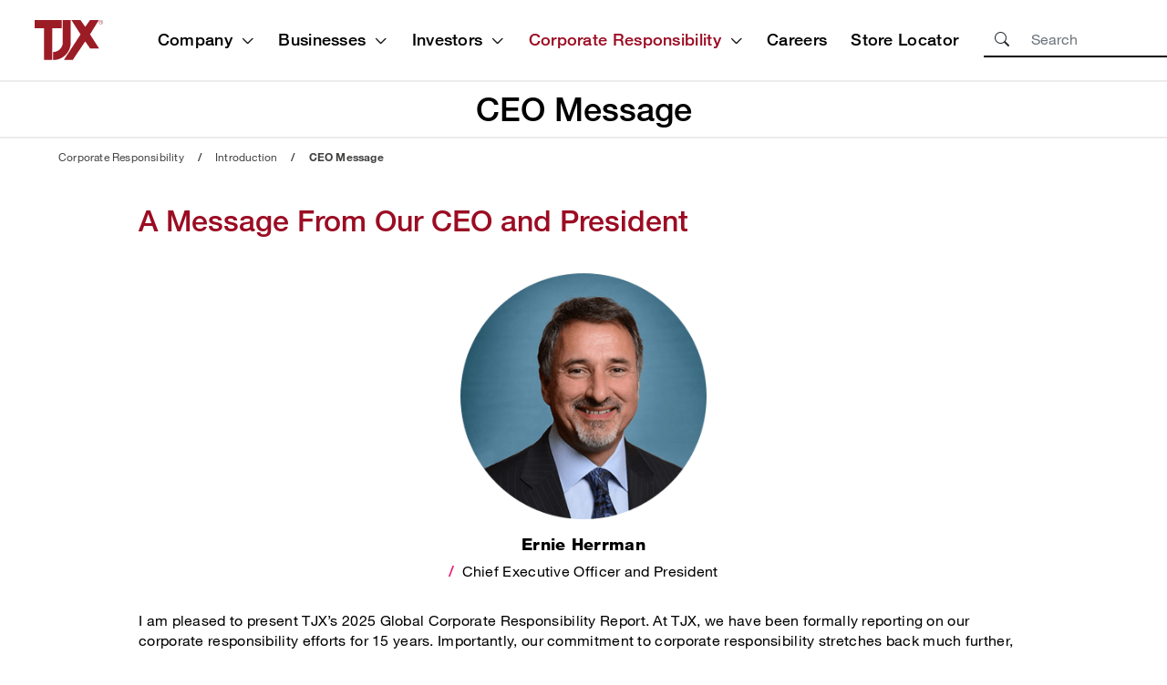

--- FILE ---
content_type: text/html; charset=utf-8
request_url: https://www.tjx.com/corporate-responsibility/introduction/ceo-message
body_size: 11532
content:
 <!DOCTYPE html> <html lang="en" dir="ltr"> <head> <title>
	CEO Message
</title> <meta name="http-equiv" content="Content-type: text/html; charset=UTF-8" /> <meta http-equiv="x-ua-compatible" content="IE=Edge"> <meta name="viewport" content="width=device-width, initial-scale=1, user-scalable=no"> <link rel="shortcut icon" href="/ResourcePackages/Bootstrap5/assets/dist/images/favicon.ico" type="image/x-icon"> <meta name="title" content="CEO Message | TJX.com" /> <meta name="description" content="" /> <meta property="og:title" content="CEO Message | TJX.com" /> <meta property="og:description" content="" /> <!-- inc_head_section start--> <!-- inc_head_stylesheets start--> <link rel="stylesheet" type="text/css" href="/ResourcePackages/Bootstrap5/assets/dist/css/main.min.css"> <link rel="stylesheet" type="text/css" href="/ResourcePackages/Bootstrap5/assets/dist/css/bootstrap-icons.css"> <script src="/Frontend-Assembly/Telerik.Sitefinity.Frontend/Mvc/Scripts/gtm.js?v=MTg4Mjg3MjQ%3d" type="text/javascript"></script> <!-- Google Tag Manager --> <!-- inc_head_stylesheets end--> <style type="text/css" media="all">.ceo-letter h3 {
  font-size: 1rem;
  font-style: normal;
  line-height: 1.375rem;
  letter-spacing: 0.01875rem;
  margin-bottom: 1rem !important;
}

.container .list-items-bullet li {
    display: block;
  margin-top: .5rem;
  margin-bottom: 0px !important;
}

.image-text {
   font-family: "HelveticaNeueLTStd-Hv";
   font-size: 1.125rem;
}

@media (max-width: 767px) {
    .container .subpage-hero {
        margin-top: 0rem;
    }
}</style><meta name="Generator" content="Sitefinity 14.4.8100.0 DX" /><link rel="canonical" href="https://www.tjx.com/corporate-responsibility/introduction/ceo-message" /></head> <body> <script src="/ScriptResource.axd?d=ktXPS54N4JY6vbaCTPlT9SSbRyGtwa7e2lt5HUEy4js8QICh9iWjykaetUZNzb5v1rex34v69ORXOQ0lqZjAB6xvMzhDDOn8dDnGBXFkvtaWH4xI2IMRIvgUYsXjx2jLobt1SIF7MaDYT4lNbapi1gN3XO90krilYKNtCbRuzA6lb5wfNop6GOcs8kZ8uJkj0&amp;t=7e94aea0" type="text/javascript"></script><script src="/ScriptResource.axd?d=ePnjFy9PuY6CB3GWMX-b_946syLjc5dwI2THl7y65nCCBQXS7kd6h0PyjQNNLnUrOkBXBhK-Gzq0viROoCLNA9MKzUKqbpqvMza1uazxsBQBvjpF-z_EOVq8rsK11105ADl8bKQoFoOxBIxId-OXJxJUaK559-SwSS9ttvV4lcdWXlt_f8PNKxcp6cy4giNo0&amp;t=7e94aea0" type="text/javascript"></script> <asp:ScriptManager ID="ScriptManager1" runat="server"></asp:ScriptManager> <!-- Google Tag Manager (noscript) --> <noscript> <iframe src="https://www.googletagmanager.com/ns.html?id=GTM-M4RLPWD"
                height="0" width="0" style="display:none;visibility:hidden"></iframe> </noscript> 
    <!--Header For Development Only-->
    <section id="header-section">
        <div class="container desktop-only">
            <!-- Desktop Navigation -->
            <nav class="navbar navbar-expand-lg megamenu" role="navigation">
                <div class="navbar-header">
                    <button class="navbar-toggler collapsed" type="button" data-bs-toggle="collapse" data-bs-target="#topnav" aria-label="Menu">
                        <div class="hamburger-toggle"><i class="bi bi-list"></i></div>
                    </button>
                    <a class="navbar-brand" href="/"><img src="/ResourcePackages/Bootstrap5/assets/dist/images/tjx-logo-mobile.svg" alt="TJX Home" width="75" height="44" /></a>
                    <button class="navbar-search" type="button" aria-label="Search">
                        <div class="search-toggle"><i class="bi bi-search"></i></div>
                    </button>
                </div>
                <div id="topnav" class="collapse navbar-collapse">
                    <ul class="nav navbar-nav me-auto mb-2 mt-2 mb-lg-0">
                        <!-- Top Level Nav Bar -->
                        <li class="nav-item dropdown">
                            <a href="javascript:void(0);" data-bs-toggle="dropdown" aria-expanded="false" class="icon dropdown-toggle nav-link text-nowrap top-nav" data-bs-auto-close="outside" data-link="Top Nav 1:Company">Company<i class="bi bi-chevron-down"></i></a>
                            <!-- Dropdown Megamenu-->
                            <ul class="dropdown-menu">
                                <li class="megamenu-content">
                                    <!-- Megamenu Content -->
                                    <div class="row">
                                        <div class="col-sm-8">
                                            <div class="row row-cols-2">
                                                <!-- Second Level Menu-->
                                                <div class="col menu-levels menu-level-2">
                                                    <div class="company">
                                                        <ul>
                                                            <li><a class="dropdown-items dropdown-item" href="/company/about-tjx" data-link="Top Nav 2:About TJX">About TJX</a></li>
                                                            <li><a class="dropdown-items dropdown-item" href="/investors/governance/executive-officers" data-link="Top Nav 2:Executive Officers">Executive Officers</a></li>
                                                            <li><a class="dropdown-items dropdown-item" href="/company/history" data-link="Top Nav 2:History">History</a></li>
                                                            <li><a class="dropdown-items dropdown-item" href="/company/how-we-do-it" data-link="Top Nav 2:How We Do It">How We Do It</a></li>
                                                            <li><a class="dropdown-items dropdown-item" href="/careers" data-nav="company" data-link="Top Nav 2:Careers">Careers</a></li>
                                                        </ul>
                                                    </div>
                                                </div>
                                            </div>
                                        </div><!-- Featured Image -->
                                        <div class="col-sm-4">
                                            <div class="megamenu-featured d-flex flex-column" style="visibility: hidden;">
                                                <div class="featured-image">
                                                    <img src="/ResourcePackages/Bootstrap5/assets/dist/images/featured.png" alt="Featured Image" style="width:100%;" />
                                                </div>
                                                <div class="featured-copy align-items-start"><a href="" data-link="#">Read More Of Our FY23 CR Report</a></div>
                                            </div>
                                        </div>
                                    </div>
                                    <div class="megamenu-close"><button type="button" class="btn-close menu-close" aria-label="Close"></button></div>
                                </li>
                            </ul>
                        </li>
                        <li class="nav-item dropdown">
                            <a href="javascript:void(0);" data-bs-toggle="dropdown" aria-expanded="false" class="icon dropdown-toggle nav-link text-nowrap top-nav" data-bs-auto-close="outside" data-link="Top Nav 1:Businesses">Businesses<i class="bi bi-chevron-down"></i></a>
                            <!-- Dropdown Megamenu-->
                            <ul class="dropdown-menu">
                                <li class="megamenu-content">
                                    <!-- Megamenu Content -->
                                    <div class="row">
                                        <div class="col-sm-8">
                                            <div class="row row-cols-2">
                                                <!-- Second Level Menu-->
                                                <div class="col menu-levels menu-level-2">
                                                    <div class="businesses">
                                                        <ul>
                                                            <li><a class="dropdown-items dropdown-item" href="/businesses" data-link="Top Nav 2:Businesses">Businesses</a></li>
                                                            <li><a class="dropdown-items dropdown-item" href="#" data-subnav="united-states">United States<i class="bi bi-chevron-right"></i></a></li>
                                                            <li><a class="dropdown-items dropdown-item" href="#" data-subnav="canada">Canada<i class="bi bi-chevron-right"></i></a></li>
                                                            <li><a class="dropdown-items dropdown-item" href="#" data-subnav="europe">Europe<i class="bi bi-chevron-right"></i></a></li>
                                                            <li><a class="dropdown-items dropdown-item" href="#" data-subnav="australia">Australia<i class="bi bi-chevron-right"></i></a></li>
                                                        </ul>
                                                    </div>
                                                </div>
                                                <!-- Third Level Menu-->
                                                <div class="col menu-levels menu-level-3 dropdown-submenu">
                                                    <div class="united-states">
                                                        <ul>
                                                            <li><a class="dropdown-items dropdown-item-2" href="/businesses/united-states/tj-maxx" data-parent="united-states" data-link="Top Nav 3:TJ Maxx">TJ Maxx</a></li>
                                                            <li><a class="dropdown-items dropdown-item-2" href="/businesses/united-states/marshalls" data-parent="united-states" data-link="Top Nav 3:Marshalls">Marshalls</a></li>
                                                            <li><a class="dropdown-items dropdown-item-2" href="/businesses/united-states/homegoods" data-parent="united-states" data-link="Top Nav 3:HomeGoods">HomeGoods</a></li>
                                                            <li><a class="dropdown-items dropdown-item-2" href="/businesses/united-states/sierra" data-parent="united-states" data-link="Top Nav 3:Sierra">Sierra</a></li>
                                                            <li><a class="dropdown-items dropdown-item-2" href="/businesses/united-states/homesense" data-parent="united-states" data-link="Top Nav 3:Homesense">Homesense</a></li>

                                                        </ul>
                                                    </div>
                                                    <div class="canada">
                                                        <ul>
                                                            <li><a class="dropdown-items dropdown-item-2" href="/businesses/canada/winners" data-parent="canada" data-link="Top Nav 3:WINNERS">WINNERS</a></li>
                                                            <li><a class="dropdown-items dropdown-item-2" href="/businesses/canada/homesense" data-parent="canada" data-link="Top Nav 3:HomeSense Canada">HomeSense</a></li>
                                                            <li><a class="dropdown-items dropdown-item-2" href="/businesses/canada/marshalls" data-parent="canada" data-link="Top Nav 3:Marshalls Canada">Marshalls</a></li>
                                                            <li><a class="dropdown-items dropdown-item-2 no-data" data-parent="canada"></a></li>
                                                            <li><a class="dropdown-items dropdown-item-2 no-data" data-parent="canada"></a></li>
                                                        </ul>
                                                    </div>
                                                    <div class="europe">
                                                        <ul>
                                                            <li><a class="dropdown-items dropdown-item-2" href="/businesses/europe/tkmaxx" data-parent="europe" data-link="Top Nav 3:TK Maxx">TK Maxx</a></li>
                                                            <li><a class="dropdown-items dropdown-item-2" href="/businesses/europe/homesense" data-parent="europe" data-link="Top Nav 3:Homesense UK">Homesense</a></li>
                                                            <li><a class="dropdown-items dropdown-item-2 no-data" data-parent="europe"></a></li>
                                                            <li><a class="dropdown-items dropdown-item-2 no-data" data-parent="europe"></a></li>
                                                            <li><a class="dropdown-items dropdown-item-2 no-data" data-parent="europe"></a></li>
                                                        </ul>
                                                    </div>
                                                    <div class="australia">
                                                        <ul>
                                                            <li><a class="dropdown-items dropdown-item-2" href="/businesses/australia/tkmaxx" data-parent="australia" data-link="Top Nav 3:TK Maxx AU">TK Maxx</a></li>
                                                            <li><a class="dropdown-items dropdown-item-2 no-data" data-parent="australia"></a></li>
                                                            <li><a class="dropdown-items dropdown-item-2 no-data" data-parent="australia"></a></li>
                                                            <li><a class="dropdown-items dropdown-item-2 no-data" data-parent="australia"></a></li>
                                                            <li><a class="dropdown-items dropdown-item-2 no-data" data-parent="australia"></a></li>
                                                        </ul>
                                                    </div>
                                                </div>
                                            </div>
                                        </div><!-- Featured Image -->
                                        <div class="col-sm-4">
                                            <div class="megamenu-featured d-flex flex-column" style="visibility: hidden;">
                                                <div class="featured-image">
                                                    <img src="/ResourcePackages/Bootstrap5/assets/dist/images/featured.png" alt="Featured Image" style="width:100%;" />
                                                </div>
                                                <div class="featured-copy align-items-start"><a href="" data-link="#">Read More Of Our FY23 CR Report</a></div>
                                            </div>
                                        </div>
                                    </div>
                                    <div class="megamenu-close"><button type="button" class="btn-close menu-close" aria-label="Close"></button></div>
                                </li>
                            </ul>
                        </li>
                        <li class="nav-item dropdown">
                            <a href="javascript:void(0);" data-bs-toggle="dropdown" aria-expanded="false" class="icon dropdown-toggle nav-link text-nowrap top-nav" data-bs-auto-close="outside" data-link="Top Nav 1:Investors">Investors<i class="bi bi-chevron-down"></i></a>
                            <!-- Dropdown Megamenu-->
                            <ul class="dropdown-menu">
                                <li class="megamenu-content">
                                    <!-- Megamenu Content -->
                                    <div class="row">
                                        <div class="col-sm-8">
                                            <div class="row row-cols-2">
                                                <!-- Second Level Menu-->
                                                <div class="col menu-levels menu-level-2">
                                                    <div class="investors">
                                                        <ul>
                                                            <li><a class="dropdown-items dropdown-item" href="https://investor.tjx.com/investors" data-link="Top Nav 2:Investors Overview">Overview</a></li>
                                                            <li><a class="dropdown-items dropdown-item" href="#" data-subnav="investor-information" data-link="Top Nav 2:Investor Information">Investor Information<i class="bi bi-chevron-right"></i></a></li>
                                                            <li><a class="dropdown-items dropdown-item" href="#" data-subnav="tjx-stock-information" data-link="Top Nav 2:TJX Stock Information">TJX Stock Information<i class="bi bi-chevron-right"></i></a></li>
                                                            <li><a class="dropdown-items dropdown-item" href="#" data-subnav="financial-information" data-link="Top Nav 2:Financial Information">Financial Information<i class="bi bi-chevron-right"></i></a></li>
                                                            <li><a class="dropdown-items dropdown-item" href="https://investor.tjx.com/investors/press-releases" data-link="Top Nav 2:Press Releases">Press Releases</a></li>
                                                            <li><a class="dropdown-items dropdown-item" href="#" data-subnav="investor-resources" data-link="Top Nav 2:Investor Resources">Investor Resources<i class="bi bi-chevron-right"></i></a></li>
                                                            <li><a class="dropdown-items dropdown-item" href="#" data-subnav="governance" data-link="Top Nav 2:Governance">Governance<i class="bi bi-chevron-right"></i></a></li>
                                                        </ul>
                                                    </div>
                                                </div><!-- Third Level Menu-->
                                                <div class="col menu-levels menu-level-3 dropdown-submenu">
                                                    <div class="investor-information">
                                                        <ul>
                                                            <li><a class="dropdown-items dropdown-item-2" href="/investors/investor-information/success-factors" data-parent="investor-information" data-link="Top Nav 3:Success Factors">Success Factors</a></li>
                                                            <li><a class="dropdown-items dropdown-item-2" href="/investors/investor-information/presentations-marketing" data-parent="investor-information" data-link="Top Nav 3:Presentations & Marketing">Presentations &amp; Marketing</a></li>
                                                            <li><a class="dropdown-items dropdown-item-2" href="/corporate-responsibility/introduction/overview " data-parent="investor-information" data-link="Top Nav 3:Corporate Responsibility">Corporate Responsibility</a></li>
                                                            <li><a class="dropdown-items dropdown-item-2 no-data" data-parent="investor-information"></a></li>
                                                            <li><a class="dropdown-items dropdown-item-2 no-data" data-parent="investor-information"></a></li>
                                                        </ul>
                                                    </div>
                                                    <div class="tjx-stock-information">
                                                        <ul>
                                                            <li><a class="dropdown-items dropdown-item-2" href="https://investor.tjx.com/investors/tjx-stock/stock-quote" data-parent="tjx-stock-information" data-link="Top Nav 3:Stock Quote">Stock Quote</a></li>
                                                            <li><a class="dropdown-items dropdown-item-2" href="https://investor.tjx.com/investors/tjx-stock/historical-price-lookup" data-parent="tjx-stock-information" data-link="Top Nav 3:Historical Stock Quote">Historical Stock Quote</a></li>
                                                            <li><a class="dropdown-items dropdown-item-2" href="https://investor.tjx.com/investors/tjx-stock/stock-split-history" data-parent="tjx-stock-information" data-link="Top Nav 3:Stock Split History">Stock Split History</a></li>
                                                            <li><a class="dropdown-items dropdown-item-2" href="https://investor.tjx.com/investors/tjx-stock/investment-calculator" data-parent="tjx-stock-information" data-link="Top Nav 3:Investment Calculator">Investment Calculator</a></li>
                                                            <li><a class="dropdown-items dropdown-item-2" href="/investors/tjx-stock-information/analyst-coverage" data-parent="tjx-stock-information" data-link="Top Nav 3:Analyst Coverage">Analyst Coverage</a></li>
                                                            <li><a class="dropdown-items dropdown-item-2 no-data" data-parent="tjx-stock-information"></a></li>
                                                        </ul>
                                                    </div>
                                                    <div class="financial-information">
                                                        <ul>
                                                            <li><a class="dropdown-items dropdown-item-2" href="/investors/financial-information/quarterly-results" data-parent="financial-information" data-link="Top Nav 3:Quarterly Results">Quarterly Results</a></li>
                                                            <li><a class="dropdown-items dropdown-item-2" href="/investors/financial-information/annual-report" data-parent="financial-information" data-link="Top Nav 3:Annual Report">Annual Report</a></li>
                                                            <li><a class="dropdown-items dropdown-item-2" href="https://investor.tjx.com/investors/financial-information/sec-filings" data-parent="financial-information" data-link="Top Nav 3:SEC Filings">SEC Filings</a></li>
                                                            <li><a class="dropdown-items dropdown-item-2" href="/investors/financial-information/reporting-calendar" data-parent="financial-information" data-link="Top Nav 3:Reporting Calendar">Reporting Calendar</a></li>
                                                        </ul>
                                                    </div>
                                                    <div class="investor-resources">
                                                        <ul>
                                                            <li><a class="dropdown-items dropdown-item-2" href="/investors/investor-resources/contacts" data-parent="investor-resources" data-link="Top Nav 3:Contacts">Contacts</a></li>
                                                            <li><a class="dropdown-items dropdown-item-2" href="/investors/investor-resources/notices" data-parent="investor-resources" data-link="Top Nav 3:Notices">Notices</a></li>
                                                            <li><a class="dropdown-items dropdown-item-2 no-data" data-parent="investor-resource"></a></li>
                                                            <li><a class="dropdown-items dropdown-item-2 no-data" data-parent="investor-resource"></a></li>
                                                            <li><a class="dropdown-items dropdown-item-2 no-data" data-parent="investor-resource"></a></li>
                                                            <li><a class="dropdown-items dropdown-item-2 no-data" data-parent="investor-resource"></a></li>
                                                        </ul>
                                                    </div>
                                                    <div class="governance">
                                                        <ul>
                                                            <li><a class="dropdown-items dropdown-item-2" href="/investors/governance/overview" data-parent="governance" data-link="Top Nav 3:Governance Overview">Overview</a></li>
                                                            <li><a class="dropdown-items dropdown-item-2" href="/investors/governance/board-of-directors" data-parent="governance" data-link="Top Nav 3:Board of Directors">Board of Directors</a></li>
                                                            <li><a class="dropdown-items dropdown-item-2" href="/investors/governance/board-committees" data-parent="governance" data-link="Top Nav 3:Board Committees">Board Committees</a></li>
                                                            <li><a class="dropdown-items dropdown-item-2" href="/investors/governance/executive-officers" data-parent="governance" data-link="Top Nav 3:Executive Officers">Executive Officers</a></li>
                                                            <li><a class="dropdown-items dropdown-item-2" href="/investors/governance/governance-documents" data-parent="governance" data-link="Top Nav 3:Governance Documents">Governance Documents</a></li>
                                                            <li><a class="dropdown-items dropdown-item-2 no-data" data-parent="governance"></a></li>
                                                            <li><a class="dropdown-items dropdown-item-2 no-data" data-parent="governance"></a></li>
                                                        </ul>
                                                    </div>
                                                </div><!-- Fourth Level Menu-->
                                            </div>
                                        </div><!-- Featured Image -->
                                        <div class="col-sm-4">
                                            <div class="megamenu-featured d-flex flex-column">
                                                <div class="featured-image">
                                                    <a href="/investors/financial-information/quarterly-results" data-link="Top Nav 4:View Our Quarterly Results"><img src="/images/default-source/navigation/investors-featured.png" alt="Featured Image" style="width:100%;" /></a>
                                                </div>
                                                <div class="featured-copy align-items-start"><a href="/investors/financial-information/quarterly-results" data-link="Top Nav 4:View Our Quarterly Results">View Our Quarterly Results</a></div>
                                            </div>
                                        </div>
                                    </div>
                                    <div class="megamenu-close"><button type="button" class="btn-close menu-close" aria-label="Close"></button></div>
                                </li>
                            </ul>
                        </li>
                        <li class="nav-item dropdown">
                            <a href="javascript:void(0);" data-bs-toggle="dropdown" aria-expanded="false" class="icon dropdown-toggle nav-link text-nowrap top-nav" data-bs-auto-close="outside" data-link="Top Nav 1:Corporate Responsibility">Corporate Responsibility<i class="bi bi-chevron-down"></i></a>
                            <!-- Dropdown Megamenu-->
                            <ul class="dropdown-menu">
                                <li class="megamenu-content">
                                    <!-- Megamenu Content -->
                                    <div class="row">
                                        <div class="col-sm-8">
                                            <div class="row row-cols-2">
                                                <!-- Second Level Menu-->
                                                <div class="col menu-levels menu-level-2">
                                                    <div class="corporate-responsibility">
                                                        <ul>
                                                            <li><a class="dropdown-items dropdown-item" href="#" data-subnav="introduction">Introduction<i class="bi bi-chevron-right"></i></a></li>
                                                            <li><a class="dropdown-items dropdown-item" href="#" data-subnav="workplace">Workplace<i class="bi bi-chevron-right"></i></a></li>
                                                            <li><a class="dropdown-items dropdown-item" href="#" data-subnav="communities">Communities<i class="bi bi-chevron-right"></i></a></li>
                                                            <li><a class="dropdown-items dropdown-item" href="#" data-subnav="environment">Environment<i class="bi bi-chevron-right"></i></a></li>
                                                            <!--li><a class="dropdown-items dropdown-item" href="#" data-subnav="responsible-business">Responsible Business<i class="bi bi-chevron-right"></i></a></li-->
                                                            <li><a class="dropdown-items dropdown-item" href="#" data-subnav="responsible-sourcing">Responsible Sourcing<i class="bi bi-chevron-right"></i></a></li>
                                                            <li><a class="dropdown-items dropdown-item" href="#" data-subnav="governance-integrity">Governance & Integrity<i class="bi bi-chevron-right"></i></a></li>
                                                            <li><a class="dropdown-items dropdown-item" href="/corporate-responsibility/reporting-disclosures">Reporting &amp; Disclosures</a></li>
                                                        </ul>
                                                    </div>
                                                </div><!-- Third Level Menu-->
                                                <div class="col menu-levels menu-level-3 dropdown-submenu">
                                                    <div class="introduction">
                                                        <ul>
                                                            <li><a class="dropdown-items dropdown-item-3" href="/corporate-responsibility/introduction/overview" data-parent="introduction" data-link="Top Nav 3:Corporate Responsibility Overview">Overview</a></li>
                                                            <li><a class="dropdown-items dropdown-item-3" href="/corporate-responsibility/introduction/ceo-message" data-parent="introduction" data-link="Top Nav 3:CEO Message">CEO Message</a></li>
                                                            <li><a class="dropdown-items dropdown-item-3" href="/corporate-responsibility/introduction/about-our-company" data-parent="introduction" data-link="Top Nav 3:About Our Company">About Our Company</a></li>
                                                            <li><a class="dropdown-items dropdown-item-3" href="/corporate-responsibility/introduction/our-approach" data-parent="introduction" data-link="Top Nav 3:Our Approach">Our Approach</a></li>
                                                            <li><a class="dropdown-items dropdown-item-3" href="/corporate-responsibility/introduction/recognition" data-parent="introduction" data-link="Top Nav 3:Recognition">Recognition</a></li>
                                                            <li><a class="dropdown-items dropdown-item-3 no-data" data-parent="introduction"></a></li>
                                                        </ul>
                                                    </div>
                                                    <div class="workplace">
                                                        <ul>
                                                            <li><a class="dropdown-items dropdown-item-3" href="/corporate-responsibility/workplace/overview" data-parent="workplace" data-link="Top Nav 3:Workplace Overview">Overview</a></li>
                                                            <li><a class="dropdown-items dropdown-item-3" href="/corporate-responsibility/workplace/culture-engagement" data-parent="workplace" data-link="Top Nav 3:Culture Engagement">Culture &amp; Engagement</a></li>
                                                            <li><a class="dropdown-items dropdown-item-3" href="/corporate-responsibility/workplace/recruitment-development" data-parent="workplace" data-link="Top Nav 3:Recruitment Development">Recruitment &amp; Development</a></li>
                                                            <li><a class="dropdown-items dropdown-item-3" href="/corporate-responsibility/workplace/inclusion-diversity" data-parent="workplace" data-link="Top Nav 3:Inclusion Diversity">Inclusion &amp; Diversity</a></li>
                                                            <li><a class="dropdown-items dropdown-item-3" href="/corporate-responsibility/workplace/health-well-being" data-parent="workplace" data-link="Top Nav 3:Health Well-Being">Health &amp; Well-Being</a></li>
                                                        </ul>
                                                    </div>
                                                    <div class="communities">
                                                        <ul>
                                                            <li><a class="dropdown-items dropdown-item-3" href="/corporate-responsibility/communities" data-parent="communities" data-link="Top Nav 3:Communities Overview">Overview</a></li>
                                                            <li><a class="dropdown-items dropdown-item-3" href="/corporate-responsibility/communities/basic-needs" data-parent="communities" data-link="Top Nav 3:Basic Needs">Basic Needs</a></li>
                                                            <li><a class="dropdown-items dropdown-item-3" href="/corporate-responsibility/communities/education-training" data-parent="communities" data-link="Top Nav 3:Education Training">Education &amp; Training</a></li>
                                                            <li><a class="dropdown-items dropdown-item-3" href="/corporate-responsibility/communities/patient-care-and-research" data-parent="communities" data-link="Top Nav 3:Patient Care and Research">Patient Care &amp; Research</a></li>
                                                            <li><a class="dropdown-items dropdown-item-3" href="/corporate-responsibility/communities/empowering-women" data-parent="communities" data-link="Top Nav 3:Empowering Women">Empowering Women</a></li>
                                                        </ul>
                                                    </div>
                                                    <div class="environment">
                                                        <ul>
                                                            <li><a class="dropdown-items dropdown-item-3" href="/corporate-responsibility/environment" data-parent="environment" data-link="Top Nav 3:Environment Overview">Overview</a></li>
                                                            <li><a class="dropdown-items dropdown-item-3" href="/corporate-responsibility/environment/climate-energy" data-parent="environment" data-link="Top Nav 3:Climate Energy">Climate &amp; Energy</a></li>
                                                            <li><a class="dropdown-items dropdown-item-3" href="/corporate-responsibility/environment/waste-management" data-parent="environment" data-link="Top Nav 3:Waste Management">Waste Management</a></li>
                                                            <!--li><a class="dropdown-items dropdown-item-3" href="/corporate-responsibility/environment/responsible-sourcing" data-parent="environment" data-link="Top Nav 3:Responsible Sourcing">Responsible Sourcing</a></li-->
                                                            <li><a class="dropdown-items dropdown-item-3 no-data" data-parent="environment"></a></li>
                                                            <li><a class="dropdown-items dropdown-item-3 no-data" data-parent="environment"></a></li>
                                                        </ul>
                                                    </div>
                                                    <!--div class="responsible-business"-->
                                                    <div class="responsible-sourcing">
                                                        <ul>
                                                            <li><a class="dropdown-items dropdown-item-3" href="/corporate-responsibility/responsible-sourcing" data-parent="responsible-sourcing" data-link="Top Nav 3:Responsible Sourcing Overview">Overview</a></li>
                                                            <li><a class="dropdown-items dropdown-item-3" href="/corporate-responsibility/responsible-sourcing/global-social-compliance" data-parent="responsible-sourcing" data-link="Top Nav 3:Global Social Compliance">Global Social Compliance</a></li>
                                                            <li><a class="dropdown-items dropdown-item-3" href="/corporate-responsibility/responsible-sourcing/sustainable-sourcing" data-parent="responsible-sourcing" data-link="Top Nav 3:Sustainable Sourcing">Sustainable Sourcing</a></li>
                                                            <li><a class="dropdown-items dropdown-item-3" href="/corporate-responsibility/responsible-sourcing/supplier-diversity" data-parent="responsible-sourcing" data-link="Top Nav 3:Supplier Diversity">Supplier Diversity</a></li>
                                                            <li><a class="dropdown-items dropdown-item-3 no-data" data-parent="responsible-sourcing"></a></li>
                                                            <li><a class="dropdown-items dropdown-item-3 no-data" data-parent="responsible-sourcing"></a></li>
                                                            <!--li><a class="dropdown-items dropdown-item-3" href="/investors/governance/overview" data-parent="responsible-sourcing" data-link="Top Nav 3:Governance">Governance</a></li-->
                                                        </ul>
                                                    </div>
                                                    <div class="governance-integrity">
                                                        <ul>
                                                            <li><a class="dropdown-items dropdown-item-3" href="/corporate-responsibility/governance-integrity" data-parent="governance-integrity" data-link="Top Nav 3:Governance and Integrity Overview">Overview</a></li>
                                                            <li><a class="dropdown-items dropdown-item-3" href="/corporate-responsibility/governance-integrity/human-rights" data-parent="governance-integrity" data-link="Top Nav 3:Human Rights">Human Rights</a></li>
                                                            <li><a class="dropdown-items dropdown-item-3" href="/investors/governance/overview" data-parent="governance-integrity" data-link="Top Nav 3:Governance">Governance</a></li>
                                                            <li><a class="dropdown-items dropdown-item-3" href="/corporate-responsibility/governance-integrity/cybersecurity-privacy" data-parent="governance-integrity" data-link="Top Nav 3:Cybersecurity and Privacy">Cybersecurity & Privacy</a></li>
                                                            <li><a class="dropdown-items dropdown-item-3 no-data" data-parent="governance-integrity"></a></li>
                                                            <li><a class="dropdown-items dropdown-item-3 no-data" data-parent="governance-integrity"></a></li>
                                                            <li><a class="dropdown-items dropdown-item-3 no-data" data-parent="governance-integrity"></a></li>
                                                        </ul>
                                                    </div>
                                                </div>
                                            </div>
                                        </div><!-- Featured Image -->
                                        <div class="col-sm-4">
                                            <div class="megamenu-featured d-flex flex-column">
                                                <div class="featured-image">
                                                    <a href="/docs/default-source/corporate-responsibility/tjx-2025-global-corporate-responsibility-report.pdf" data-link="Top Nav 4:CR Report" aria-label="TJX Global Corporate Responsibility Report PDF opens in new window" target="_blank"><img src="/images/default-source/navigation/corpres-featured.png" alt="TJX Global Corporate Responsibility Report" style="width:100%;" /></a>
                                                </div>
                                                <div class="featured-copy align-items-start"><a href="/docs/default-source/corporate-responsibility/tjx-2025-global-corporate-responsibility-report.pdf" target="_blank" data-link="Top Nav 4:CR Report" aria-label="Read our 2025 TJX Global Corporate Responsibility Report PDF opens in new window">Read Our 2025 CR Report</a></div>
                                            </div>
                                        </div>
                                    </div>
                                    <div class="megamenu-close"><button type="button" class="btn-close menu-close" aria-label="Close"></button></div>
                                </li>
                            </ul>
                        </li>
                        <li class="nav-item"><a class="nav-link text-nowrap top-nav" href="/careers" data-link="Top Nav 1:Careers">Careers</a></li>
                        <li class="nav-item"><a class="nav-link text-nowrap top-nav" href="/stores" data-link="Top Nav 1:Store Locator">Store Locator</a></li>
                    </ul>
                    <div class="search-form">
                        <div class="search-group">
                            <form id="frmSearch" action="">
                                <button class="btn-search border-0 shadow-none" type="submit" role="button" aria-label="Search"><i class="bi bi-search"></i></button>
                                <input id="SearchTerms" name="SearchTerms" class="form-control border-0 mr-2 shadow-none" type="text" placeholder="Search" aria-label="Search Terms" />
                                <span><i id="clearBtn" class="bi bi-x"></i></span>
                            </form>
                        </div>
                        <!--
                        <button class="btn-search search-toggle desktop-only" aria-label="search"><i class="bi bi-search"></i></button>-->
                    </div>
                </div>
            </nav>
        </div>
        <div class="container mobile-only">
            <!-- Mobile Navigation -->
            <nav id="topnav-mobile" role="navigation">
                <div class="navbar-header">
                    <button id="hamburger-toggle" type="button" role="button" aria-expanded="false" class="navbar-open" aria-label="Menu">&nbsp;</button>
                    <a class="navbar-brand" href="/" data-link="Top Nav 1:TJX Logo" aria-label="TJX homepage"><img src="/ResourcePackages/Bootstrap5/assets/dist/images/tjx-logo-mobile.svg" alt="TJX Home" width="75" height="44" /></a>
                    <button id="search-nav-toggle" type="button" role="button" aria-expanded="false" class="search-toggle mobile-only" aria-label="Search">
                        <i class="bi bi-search"></i>
                    </button>
                </div>
                <div id="navbar-accordion" aria-label="menu" class="accordion overflow-scroll">
                    <div class="accordion-item">
                        <h2 class="accordion-header" id="ah1">
                            <button class="accordion-button collapsed" type="button" data-bs-toggle="collapse" data-bs-target="#ac1" aria-expanded="false" aria-controls="ac1" data-link="Top Nav 1:Company">Company</button>
                        </h2>
                        <div id="ac1" class="accordion-collapse collapse" aria-labelledby="ah1" data-bs-parent="#navbar-accordion">
                            <div class="accordion-body">
                                <ul>
                                    <li><a class="menu-items menu-item" href="/company/about-tjx" data-link="Top Nav 2:About TJX">About TJX</a></li>
                                    <li><a class="menu-items menu-item" href="/investors/governance/executive-officers" data-link="Top Nav 2:Executive Officers">Executive Officers</a></li>
                                    <li><a class="menu-items menu-item" href="/company/history" data-link="Top Nav 2:History">History</a></li>
                                    <li><a class="menu-items menu-item" href="/company/how-we-do-it" data-link="Top Nav 2:How We Do It">How We Do It</a></li>
                                    <li><a class="menu-items menu-item" href="/careers" data-link="Top Nav 2:Careers">Careers</a></li>
                                </ul>
                            </div>
                        </div>
                    </div>
                    <div class="accordion-item">
                        <h2 class="accordion-header" id="ah2">
                            <button class="accordion-button collapsed" type="button" data-bs-toggle="collapse" data-bs-target="#ac2" aria-expanded="false" aria-controls="ac2" data-link="Top Nav 1:Businesses">Businesses</button>
                        </h2>
                        <div id="ac2" class="accordion-collapse collapse" aria-labelledby="ah2" data-bs-parent="#navbar-accordion">
                            <div class="accordion-body">
                                <ul>
                                    <li><a class="menu-item" href="/businesses" data-link="Top Nav 2:Businesses">Businesses</a></li>
                                    <li>
                                        <div class="accordion-item">
                                            <h2 class="accordion-header" id="ah21">
                                                <button class="accordion-button collapsed" type="button" data-bs-toggle="collapse" data-bs-target="#ac21" aria-expanded="false" aria-controls="ac21"> United States </button>
                                            </h2>
                                            <div id="ac21" class="accordion-collapse collapse" aria-labelledby="ah21" data-bs-parent="#ac2">
                                                <div class="accordion-body">
                                                    <ul>
                                                        <li><a class="menu-items submenu-item" href="/businesses/united-states/tj-maxx" data-link="Top Nav 3:TJ Maxx">TJ Maxx</a></li>
                                                        <li><a class="menu-items submenu-item" href="/businesses/united-states/marshalls" data-link="Top Nav 3:Marshalls">Marshalls</a></li>
                                                        <li><a class="menu-items submenu-item" href="/businesses/united-states/homegoods" data-link="Top Nav 3:HomeGoods">HomeGoods</a></li>
                                                        <li><a class="menu-items submenu-item" href="/businesses/united-states/sierra" data-link="Top Nav 3:Sierra">Sierra</a></li>
                                                        <li><a class="menu-items submenu-item" href="/businesses/united-states/homesense" data-link="Top Nav 3:Homesense">Homesense</a></li>
                                                    </ul>
                                                </div>
                                            </div>
                                        </div>
                                    </li>
                                    <li>
                                        <div class="accordion-item">
                                            <h2 class="accordion-header" id="ah22">
                                                <button class="accordion-button collapsed" type="button" data-bs-toggle="collapse" data-bs-target="#ac22" aria-expanded="false" aria-controls="ac22"> Canada </button>
                                            </h2>
                                            <div id="ac22" class="accordion-collapse collapse" aria-labelledby="ah22" data-bs-parent="#ac2">
                                                <div class="accordion-body">
                                                    <ul>
                                                        <li><a class="menu-items submenu-item" href="/businesses/canada/winners" data-parent="canada" data-link="Top Nav 3:WINNERS">WINNERS</a></li>
                                                        <li><a class="menu-items submenu-item" href="/businesses/canada/homesense" data-parent="canada" data-link="Top Nav 3:HomeSense Canada">HomeSense</a></li>
                                                        <li><a class="menu-items submenu-item" href="/businesses/canada/marshalls" data-parent="canada" data-link="Top Nav 3:Marshalls Canada">Marshalls</a></li>
                                                    </ul>
                                                </div>
                                            </div>
                                        </div>
                                    </li>
                                    <li>
                                        <div class="accordion-item">
                                            <h2 class="accordion-header" id="ah23">
                                                <button class="accordion-button collapsed" type="button" data-bs-toggle="collapse" data-bs-target="#ac23" aria-expanded="false" aria-controls="ac23"> Europe </button>
                                            </h2>
                                            <div id="ac23" class="accordion-collapse collapse" aria-labelledby="ah23" data-bs-parent="#ac2">
                                                <div class="accordion-body">
                                                    <ul>
                                                        <li><a class="menu-items submenu-item" href="/businesses/europe/tkmaxx" data-parent="europe" data-link="Top Nav 3:TK Maxx">TK Maxx</a></li>
                                                        <li><a class="menu-items submenu-item" href="/businesses/europe/homesense" data-parent="europe" data-link="Top Nav 3:Homesense UK">Homesense</a></li>
                                                    </ul>
                                                </div>
                                            </div>
                                        </div>
                                    </li>
                                    <li>
                                        <div class="accordion-item">
                                            <h2 class="accordion-header" id="ah24">
                                                <button class="accordion-button collapsed" type="button" data-bs-toggle="collapse" data-bs-target="#ac24" aria-expanded="false" aria-controls="ac24"> Australia </button>
                                            </h2>
                                            <div id="ac24" class="accordion-collapse collapse" aria-labelledby="ah24" data-bs-parent="#ac2">
                                                <div class="accordion-body">
                                                    <ul>
                                                        <li><a class="submenu-item" href="/businesses/australia/tkmaxx" data-parent="australia"  data-link="Top Nav 3:TK Maxx AU">TK Maxx</a></li>
                                                    </ul>
                                                </div>
                                            </div>
                                        </div>
                                    </li>
                                </ul>
                            </div>
                        </div>
                    </div>
                    <div class="accordion-item">
                        <h2 class="accordion-header" id="ah3">
                            <button class="accordion-button collapsed" type="button" data-bs-toggle="collapse" data-bs-target="#ac3" aria-expanded="false" aria-controls="ac3" data-link="Top Nav 1:Investors">Investors</button>
                        </h2>
                        <div id="ac3" class="accordion-collapse collapse" aria-labelledby="ah3" data-bs-parent="#navbar-accordion">
                            <div class="accordion-body">
                                <ul>
                                    <li><a class="menu-item" href="https://investor.tjx.com/investors" data-subnav="investor-information" data-link="Top Nav 2:Investors Overview">Overview</a></li>
                                    <li>
                                        <div class="accordion-item">
                                            <h2 class="accordion-header" id="ah31">
                                                <button class="accordion-button collapsed" type="button" data-bs-toggle="collapse" data-bs-target="#ac31" aria-expanded="false" aria-controls="ac31"> Investor Information </button>
                                            </h2>
                                            <div id="ac31" class="accordion-collapse collapse" aria-labelledby="ah31" data-bs-parent="#ac3">
                                                <div class="accordion-body">
                                                    <ul>
                                                        <li><a class="menu-items submenu-item" href="/investors/investor-information/success-factors" data-link="Top Nav 3:Success Factors">Success Factors</a></li>
                                                        <li><a class="menu-items submenu-item" href="/investors/investor-information/presentations-marketing" data-link="Top Nav 3:Presentations Marketing">Presentations &amp; Marketing</a></li>
                                                        <li><a class="menu-items submenu-item" href="/corporate-responsibility/introduction/overview" data-link="Top Nav 3:Corporate Responsibility Overview">Corporate Responsibility</a></li>
                                                    </ul>
                                                </div>
                                            </div>
                                        </div>
                                    </li>
                                    <li>
                                        <div class="accordion-item">
                                            <h2 class="accordion-header" id="ah32">
                                                <button class="accordion-button collapsed" type="button" data-bs-toggle="collapse" data-bs-target="#ac32" aria-expanded="false" aria-controls="ac32"> TJX Stock Information </button>
                                            </h2>
                                            <div id="ac32" class="accordion-collapse collapse" aria-labelledby="ah32" data-bs-parent="#ac3">
                                                <div class="accordion-body">
                                                    <ul>
                                                        <li><a class="menu-items submenu-item" href="https://investor.tjx.com/investors/tjx-stock/stock-quote" data-link="Top Nav 3:Stock Quote">Stock Quote</a></li>
                                                        <li><a class="menu-items submenu-item" href="https://investor.tjx.com/investors/tjx-stock/historical-price-lookup" data-link="Top Nav 3:Historical Stock Quote">Historical Stock Quote</a></li>
                                                        <li><a class="menu-items submenu-item" href="https://investor.tjx.com/investors/tjx-stock/stock-split-history" data-link="Top Nav 3:Stock Split History">Stock Split History</a></li>
                                                        <li><a class="menu-items submenu-item" href="https://investor.tjx.com/investors/tjx-stock/investment-calculator" data-link="Top Nav 3:Investment Calculator">Investment Calculator</a></li>
                                                        <li><a class="menu-items submenu-item" href="/investors/tjx-stock-information/analyst-coverage" data-link="Top Nav 3:Analyst Coverage">Analyst Coverage</a></li>
                                                    </ul>
                                                </div>
                                            </div>
                                        </div>
                                    </li>
                                    <li>
                                        <div class="accordion-item">
                                            <h2 class="accordion-header" id="ah33">
                                                <button class="accordion-button collapsed" type="button" data-bs-toggle="collapse" data-bs-target="#ac33" aria-expanded="false" aria-controls="ac33"> Financial Information </button>
                                            </h2>
                                            <div id="ac33" class="accordion-collapse collapse" aria-labelledby="ah33" data-bs-parent="#ac3">
                                                <div class="accordion-body">
                                                    <ul>
                                                        <li><a class="menu-items submenu-item" href="/investors/financial-information/quarterly-results" data-link="Top Nav 3:Quarterly Results">Quarterly Results</a></li>
                                                        <li><a class="menu-items submenu-item" href="/investors/financial-information/annual-report" data-link="Top Nav 3:Annual Report">Annual Report</a></li>
                                                        <li><a class="menu-items submenu-item" href="https://investor.tjx.com/investors/financial-information/sec-filings" data-link="Top Nav 3:SEC Filings">SEC Filings</a></li>
                                                        <li><a class="menu-items submenu-item" href="/investors/financial-information/reporting-calendar" data-link="Top Nav 3:Reporting Calendar">Reporting Calendar</a></li>
                                                    </ul>
                                                </div>
                                            </div>
                                        </div>
                                    </li>
                                    <li><a class="menu-item" href="https://investor.tjx.com/investors/press-releases">Press Releases</a></li>
                                    <li>
                                        <div class="accordion-item">
                                            <h2 class="accordion-header" id="ah34">
                                                <button class="accordion-button collapsed" type="button" data-bs-toggle="collapse" data-bs-target="#ac34" aria-expanded="false" aria-controls="ac34"> Investor Resources </button>
                                            </h2>
                                            <div id="ac34" class="accordion-collapse collapse" aria-labelledby="ah34" data-bs-parent="#ac3">
                                                <div class="accordion-body">
                                                    <ul>
                                                        <li><a class="menu-items submenu-item" href="/investors/investor-resources/contacts" data-link="Top Nav 3:Contacts">Contacts</a></li>
                                                        <li><a class="menu-items submenu-item" href="/investors/investor-resources/notices" data-link="Top Nav 3:Notices">Notices</a></li>
                                                    </ul>
                                                </div>
                                            </div>
                                        </div>
                                    </li>
                                    <li>
                                        <div class="accordion-item">
                                            <h2 class="accordion-header" id="ah35">
                                                <button class="accordion-button collapsed" type="button" data-bs-toggle="collapse" data-bs-target="#ac35" aria-expanded="false" aria-controls="ac35"> Governance </button>
                                            </h2>
                                            <div id="ac35" class="accordion-collapse collapse" aria-labelledby="ah35" data-bs-parent="#ac3">
                                                <div class="accordion-body">
                                                    <ul>
                                                        <li><a class="submenu-item" href="/investors/governance/overview" data-link="Top Nav 3:Governance Overview">Overview</a></li>
                                                        <li><a class="submenu-item" href="/investors/governance/board-of-directors" data-link="Top Nav 3:Board of Directors">Board of Directors</a></li>
                                                        <li><a class="submenu-item" href="/investors/governance/board-committees" data-link="Top Nav 3:Board Committees">Board Committees</a></li>
                                                        <li><a class="submenu-item" href="/investors/governance/executive-officers" data-link="Top Nav 3:Executive Officers">Executive Officers</a></li>
                                                        <li><a class="submenu-item" href="/investors/governance/governance-documents" data-link="Top Nav 3:Governance Documents">Governance Documents</a></li>
                                                    </ul>
                                                </div>
                                            </div>
                                        </div>
                                    </li>
                                </ul>
                            </div>
                        </div>
                    </div>
                    <div class="accordion-item">
                        <h2 class="accordion-header" id="ah4">
                            <button class="accordion-button collapsed" type="button" data-bs-toggle="collapse" data-bs-target="#ac4" aria-expanded="false" aria-controls="ac4">
                                Corporate Responsibility
                            </button>
                        </h2>
                        <div id="ac4" class="accordion-collapse collapse" aria-labelledby="ah4" data-bs-parent="#navbar-accordion">
                            <div class="accordion-body">
                                <ul>
                                    <li>
                                        <div class="accordion-item">
                                            <h2 class="accordion-header" id="ah41">
                                                <button class="accordion-button collapsed" type="button" data-bs-toggle="collapse" data-bs-target="#ac41" aria-expanded="false" aria-controls="ac21"> Introduction </button>
                                            </h2>
                                            <div id="ac41" class="accordion-collapse collapse" aria-labelledby="ah41" data-bs-parent="#ac4">
                                                <div class="accordion-body">
                                                    <ul>
                                                        <li><a class="menu-items submenu-item" href="/corporate-responsibility/introduction/overview" data-link="Top Nav 3:Corporate Responsibility Overview">Overview</a></li>
                                                        <li><a class="menu-items submenu-item" href="/corporate-responsibility/introduction/ceo-message" data-link="Top Nav 3:CEO Message">CEO Message</a></li>
                                                        <li><a class="menu-items submenu-item" href="/corporate-responsibility/introduction/about-our-company" data-link="Top Nav 3:About Our Company">About Our Company</a></li>
                                                        <li><a class="menu-items submenu-item" href="/corporate-responsibility/introduction/our-approach" data-link="Top Nav 3:Our Approach">Our Approach</a></li>
                                                        <li><a class="menu-items submenu-item" href="/corporate-responsibility/introduction/recognition" data-link="Top Nav 3:Recognition">Recognition</a></li>
                                                    </ul>
                                                </div>
                                            </div>
                                        </div>
                                    </li>
                                    <li>
                                        <div class="accordion-item">
                                            <h2 class="accordion-header" id="ah42">
                                                <button class="accordion-button collapsed" type="button" data-bs-toggle="collapse" data-bs-target="#ac42" aria-expanded="false" aria-controls="ac42"> Workplace </button>
                                            </h2>
                                            <div id="ac42" class="accordion-collapse collapse" aria-labelledby="ah42" data-bs-parent="#ac4">
                                                <div class="accordion-body">
                                                    <ul>
                                                        <li><a class="menu-items submenu-item" href="/corporate-responsibility/workplace/overview" data-link="Top Nav 3:Workplace Overview">Overview</a></li>
                                                        <li><a class="menu-items submenu-item" href="/corporate-responsibility/workplace/culture-engagement" data-link="Top Nav 3:Culture Engagement">Culture &amp; Engagement</a></li>
                                                        <li><a class="menu-items submenu-item" href="/corporate-responsibility/workplace/recruitment-development" data-link="Top Nav 3:Recruitment Development">Recruitment &amp; Development</a></li>
                                                        <li><a class="menu-items submenu-item" href="/corporate-responsibility/workplace/inclusion-diversity" data-link="Top Nav 3:Inclusion Diversity">Inclusion &amp; Diversity</a></li>
                                                        <li><a class="menu-items submenu-item" href="/corporate-responsibility/workplace/health-well-being" data-link="Top Nav 3:Health Well-Being">Health &amp; Well-Being</a></li>
                                                    </ul>
                                                </div>
                                            </div>
                                        </div>
                                    </li>
                                    <li>
                                        <div class="accordion-item">
                                            <h2 class="accordion-header" id="ah43">
                                                <button class="accordion-button collapsed" type="button" data-bs-toggle="collapse" data-bs-target="#ac43" aria-expanded="false" aria-controls="ac43"> Communities</button>
                                            </h2>
                                            <div id="ac43" class="accordion-collapse collapse" aria-labelledby="ah43" data-bs-parent="#ac4">
                                                <div class="accordion-body">
                                                    <ul>
                                                        <li><a class="menu-items submenu-item" href="/corporate-responsibility/communities" data-link="Top Nav 3:Communities Overview">Overview</a></li>
                                                        <li><a class="menu-items submenu-item" href="/corporate-responsibility/communities/basic-needs" data-link="Top Nav 3:Basic Needs">Basic Needs</a></li>
                                                        <li><a class="menu-items submenu-item" href="/corporate-responsibility/communities/education-training" data-link="Top Nav 3:Education Training">Education &amp; Training</a></li>
                                                        <li><a class="menu-items submenu-item" href="/corporate-responsibility/communities/patient-care-and-research" data-link="Top Nav 3:Patient Care and Research">Patient Care &amp; Research</a></li>
                                                        <li><a class="menu-items submenu-item" href="/corporate-responsibility/communities/empowering-women" data-link="Top Nav 3:Empowering Women">Empowering Women</a></li>
                                                    </ul>
                                                </div>
                                            </div>
                                        </div>
                                    </li>
                                    <li>
                                        <div class="accordion-item">
                                            <h2 class="accordion-header" id="ah44">
                                                <button class="accordion-button collapsed" type="button" data-bs-toggle="collapse" data-bs-target="#ac44" aria-expanded="false" aria-controls="ac44"> Environment </button>
                                            </h2>
                                            <div id="ac44" class="accordion-collapse collapse" aria-labelledby="ah44" data-bs-parent="#ac4">
                                                <div class="accordion-body">
                                                    <ul>
                                                        <li><a class="menu-items submenu-item" href="/corporate-responsibility/environment" data-link="Top Nav 3:Corporate Responsibility Overview">Overview</a></li>
                                                        <li><a class="menu-items submenu-item" href="/corporate-responsibility/environment/climate-energy" data-link="Top Nav 3:Climate Energy">Climate &amp; Energy</a></li>
                                                        <li><a class="menu-items submenu-item" href="/corporate-responsibility/environment/waste-management" data-link="Top Nav 3:Waste Management">Waste Management</a></li>
                                                        <!--li><a class="menu-items submenu-item" href="/corporate-responsibility/environment/responsible-sourcing"  data-link="Top Nav 3:Responsible Sourcing">Responsible Sourcing</a></li-->
                                                    </ul>
                                                </div>
                                            </div>
                                        </div>
                                    </li>
                                    <li>
                                        <div class="accordion-item">
                                            <h2 class="accordion-header" id="ah45">
                                                <button class="accordion-button collapsed" type="button" data-bs-toggle="collapse" data-bs-target="#ac45" aria-expanded="false" aria-controls="ac45">Responsible Sourcing</button>
                                            </h2>
                                            <div id="ac45" class="accordion-collapse collapse" aria-labelledby="ah45" data-bs-parent="#ac4">
                                                <div class="accordion-body">
                                                    <ul>
                                                        <li><a class="menu-items submenu-item" href="/corporate-responsibility/responsible-sourcing" data-link="Top Nav 3:Responsible Sourcing Overview">Overview</a></li>
                                                        <li><a class="menu-items submenu-item" href="/corporate-responsibility/responsible-sourcing/global-social-compliance" data-link="Top Nav 3:Global Social Compliance">Global Social Compliance</a></li>
                                                        <li><a class="menu-items submenu-item" href="/corporate-responsibility/responsible-sourcing/sustainable-sourcing" data-link="Top Nav 3:Sustainable Sourcing">Sustainable Sourcing</a></li>
                                                        <!--li><a class="menu-items submenu-item" href="/investors/governance/overview" data-link="Top Nav 3:Governance">Governance</a></li-->
                                                        <li><a class="menu-items submenu-item" href="/corporate-responsibility/responsible-sourcing/supplier-diversity" data-link="Top Nav 3:Supplier Diversity">Supplier Diversity</a></li>
                                                    </ul>
                                                </div>
                                            </div>
                                        </div>
                                    </li>
                                    <li>
                                        <div class="accordion-item">
                                            <h2 class="accordion-header" id="ah46">
                                                <button class="accordion-button collapsed" type="button" data-bs-toggle="collapse" data-bs-target="#ac46" aria-expanded="false" aria-controls="ac46">Governance & Integrity</button>
                                            </h2>
                                            <div id="ac46" class="accordion-collapse collapse" aria-labelledby="ah46" data-bs-parent="#ac4">
                                                <div class="accordion-body">
                                                    <ul>
                                                        <li><a class="menu-items submenu-item" href="/corporate-responsibility/governance-integrity" data-link="Top Nav 3:Governance Integrity Overview">Overview</a></li>
                                                        <li><a class="menu-items submenu-item" href="/corporate-responsibility/governance-integrity/human-rights" data-link="Top Nav 3:Human Rights">Human Rights</a></li>
                                                        <li><a class="menu-items submenu-item" href="/investors/governance/overview" data-link="Top Nav 3:Governance">Governance</a></li>
                                                        <!--li><a class="menu-items submenu-item" href="/investors/governance/overview" data-link="Top Nav 3:Governance">Governance</a></li-->
                                                        <li><a class="menu-items submenu-item" href="/corporate-responsibility/governance-integrity/cybersecurity-privacy" data-link="Top Nav 3:Cybersecurity & Privacy">Cybersecurity & Privacy</a></li>
                                                    </ul>
                                                </div>
                                            </div>
                                        </div>
                                    </li>
                                    <li><a class="menu-item" href="/corporate-responsibility/reporting-disclosures" data-link="Top Nav 3:Reporting Disclosures">Reporting &amp; Disclosures</a></li>
                                </ul>

                            </div>
                        </div>
                    </div>
                    <div class="accordion-item">
                        <h2 class="accordion-header">
                            <a class="accordion-button link-only" type="button" href="/careers" data-link="Top Nav 1:Careers">Careers</a>
                        </h2>
                    </div>
                    <div class="accordion-item">
                        <h2 class="accordion-header">
                            <a class="accordion-button link-only" type="button" href="/stores" data-link="Top Nav 1:Store Locator">Store Locator</a>
                        </h2>
                    </div>
                </div>
                <div class="search-form hide">
                    <div class="row" style="flex-wrap:nowrap;">
                        <div class="search-group">
                            <form id="frmSearch2" action="">
                                <button id="search-form-btn" class="btn-search border-0 shadow-none" type="submit" role="button" aria-label="search">
                                    <i class="bi bi-search"></i>
                                </button>
                                <input id="SearchTerms2" name="SearchTerms2" class="form-control border-0 shadow-none" type="text" placeholder="Search" aria-label="search terms" />
                                <button class="btn-search border-0 shadow-none" role="button" aria-label="clear" type="reset"><img id="clearBtnM" src="/ResourcePackages/Bootstrap5/assets/dist/images/close-icon.png" alt="" /></button>
                            </form>
                        </div>
                        <button type="button" role="button" aria-expanded="false" class="search-toggle mobile-only" aria-label="search">
                            <i class="bi bi-x-lg"></i>
                        </button>
                    </div>
                    <div class="row">

                        <!--Splash Page Hardcoded Content-->
                        <div id="search-splash-copy-m" class="col mt-3">
                            <h2 class="pb-3 d-flex align-items-center justify-content-center">
                                <hr />
                                <div class="badge">Suggested Pages</div>
                                <hr />
                            </h2>
                            <ul>
                                <li><a href="./company/about-tjx" data-link="Suggested Pages:About TJX" target="_self" data-sf-ec-immutable="" class="cta-link--arrow">About TJX<em class="bi bi-chevron-right"></em></a></li>
                                <li><a href="https://investor.tjx.com/investors/press-releases" data-link="Suggested Pages:TJX Press Releases" target="_self" data-sf-ec-immutable="" class="cta-link--arrow">TJX Press Releases<em class="bi bi-chevron-right"></em></a></li>
                                <li><a href="./investors/financial-information/annual-report" data-link="Suggested Pages:Annual Report" target="_self" data-sf-ec-immutable="" class="cta-link--arrow">Annual Report<em class="bi bi-chevron-right"></em></a></li>
                                <li><a href="https://investor.tjx.com/investors/financial-information/sec-filings" data-link="Suggested Pages:SEC Filings" target="_self" data-sf-ec-immutable="" class="cta-link--arrow">SEC Filings<em class="bi bi-chevron-right"></em></a></li>
                                <li><a href="./investors/financial-information/quarterly-results" data-link="Suggested Pages:Quarterly Results" target="_self" data-sf-ec-immutable="" class="cta-link--arrow">Quarterly Results<em class="bi bi-chevron-right"></em></a></li>
                                <li><a href="./docs/default-source/corporate-responsibility/tjx-2024-global-corporate-responsibility-report.pdf" data-link="Suggested Pages:TJX Global Corporate Responsibility Report" target="_self" data-sf-ec-immutable="" class="cta-link--arrow">TJX Global Corporate Responsibility Report<em class="bi bi-chevron-right"></em></a></li>
                                <li><a href="./corporate-responsibility/reporting-disclosures" data-link="Suggested Pages:Corporate Responsibility Reporting &amp; Disclosures" target="_self" data-sf-ec-immutable="" class="cta-link--arrow">Corporate Responsibility Reporting &amp; Disclosures<em class="bi bi-chevron-right"></em></a></li>
                                <li><a href="./investors/governance/board-of-directors" data-link="Suggested Pages:Board of Directors" target="_self" data-sf-ec-immutable="" class="cta-link--arrow">Board of Directors<em class="bi bi-chevron-right"></em></a></li>
                            </ul>
                        </div>
                    </div>
                </div>
            </nav>
        </div>
    </section>
    <div id="overlay"></div>

 
    <section id="title-section" >
        <div class="container-fluid">
            <div class="row">
                <h1>CEO Message</h1>
            </div>
        </div>
    </section>
<div class="breadcrumb-section">

            <a href="/corporate-responsibility">Corporate Responsibility </a>
            <span> / </span>
            <a href="/corporate-responsibility/introduction">Introduction </a>
            <span> / </span>
CEO Message</div> 
 <section id="content-section"> 

<div >
    <div class="sfContentBlock sf-Long-text" ><div class="container narrow-width ceo-letter"><div class="row mt-2"><div class="col"><h2 class="executive">A Message From Our CEO and President</h2></div></div><div class="row mt-2"><div class="col"><div class="subpage-hero text-center"><img src="/images/default-source/responsibility/introduction/ernie-herrman-tjx-ceo-president.png?sfvrsn=383e4692_1" style="max-width: 270px; margin-bottom: 16px" alt="Ernie Herrman"><br><p class="image-text">Ernie Herrman</p><ul class="list-items-bullet"><li>Chief Executive Officer and President</li></ul></div></div></div></div></div>
</div>
<div >
    <div class="sfContentBlock sf-Long-text" ><div class="container narrow-width ceo-letter">
 <div class="row mt-3"><div class="col"><p>I am pleased to present TJX’s 2025 Global Corporate Responsibility Report. At TJX, we have been formally reporting on our corporate responsibility efforts for 15 years. Importantly, our commitment to corporate responsibility stretches back much further, rooted in decades of acting as a responsible corporate citizen and affirming our core values of honesty, integrity, and treating each other with dignity and respect. We believe our continued commitment to this work is important and helps support our business mission to deliver great value to our customers every day. Our Global Corporate Responsibility Report describes our initiatives, which focus on supporting our Associates, giving back to the communities where we live and work, helping mitigate our impact on the environment, and operating our business responsibly.
            </p><h3>Supporting Our Associates</h3><p>For years, developing our Associates and championing our culture have been global business priorities, as we recognize how these priorities can support our business success as a global company with hundreds of thousands of Associates in several geographies. We are committed to an inclusive and diverse workplace, and believe the many types of diversity, including gender, race, and ethnicity, as well as varied experiences, backgrounds, and perspectives, help us think creatively, remain agile, serve a broad customer demographic, and stay true to our values. This work, plus the many other programs we have in place to help our Associates thrive at TJX, create an environment where our Associates can feel welcome, valued, and engaged.
            </p><h3>Giving Back to Our Communities</h3><p>Giving back to local communities where we operate has been important to us since our very beginning. We look to work with non-profit organizations that fulfill basic needs, provide education and training, deliver services for those facing health challenges, and empower women. Through this work, we were proud to reach more than 2,500 non-profit organizations in 2024 through direct financial support, Associate volunteering, and generous donations from our customers during in-store fundraisers.
            </p><h3>Mitigating Our Impact on the Environment</h3><p>When it comes to environmental sustainability, we aim to pursue initiatives that are both environmentally responsible and smart for our business. We have implemented many programs over the years: from installing LED lighting and adding solar panels in certain facilities, to building a network of Asset Recovery and Recycling Centers to support the reuse and recycling of materials from our stores and distribution centers. Our work in this area is designed to contribute toward the environmental sustainability goals that we have set, which aim to achieve net zero greenhouse gas emissions in our own operations, source more renewable energy, divert our operational waste from landfill, and help reduce the environmental impact of certain product packaging.
            </p><h3>Operating Our Business Responsibly</h3><p>As part of our commitment to operating our business responsibly, we have a long-standing Global Social Compliance Program. At the center of this program is our Vendor Code of Conduct, which outlines our expectation that our vendors respect the human rights of the workers in our supply chain. Additionally, we regularly monitor a portion of our merchandise supply chain through our factory auditing program. These efforts, combined with stakeholder engagement and the various trainings we offer, build the foundation of our efforts within Global Social Compliance.</p><p>All of the work I’ve described in this letter is built on our commitment to operating with integrity and is threaded through many aspects of our business, an approach we believe creates value for our stakeholders, including our Associates, customers, communities, vendors, and shareholders.</p><p>Our progress continues, and that is in large part thanks to the commitment and dedication of our Associates around the globe. For this, I am very grateful. I invite you to read more in our <a href="/docs/default-source/corporate-responsibility/tjx-2025-global-corporate-responsibility-report.pdf" class="red-link" data-sf-ec-immutable="">Global Corporate Responsibility Report</a>.</p><img src="/images/default-source/responsibility/introduction/ceo-signature.png?sfvrsn=2fd9a6e8_1" alt="Ernie Herrman Signature"><br><br><p>Ernie Herrman<br>Chief Executive Officer and President<br>The TJX Companies, Inc.<br><br></p><p class="footnote">September 2025</p></div></div></div></div>
</div> </section> 

<div >
    <div class="sfContentBlock sf-Long-text" ><div id="backtotop-section"><div class="back-to-top row"><div class="col d-flex justify-content-end"><a href="#top" class="shadow-none" data-sf-ec-immutable=""><i class="bi bi-arrow-up-short"></i><br>Back to Top</a>
 </div></div></div></div>
</div> 
    <!--Footer For Development Only-->
    <section id="footer-section">
        <div class="container-fluid">
            <nav class="navbar navbar-expand-lg" role="navigation">
                <div class="navbar-header">
                    <a class="navbar-brand" href="/" data-link="Bottom Nav 1:TJX Logo"><img src="/ResourcePackages/Bootstrap5/assets/dist/images/tjx-logo-mobile-white.svg" alt="TJX Home" data-sf-ec-immutable="" width="75" height="44" /></a>
                    <button class="navbar-toggler collapsed" type="button" data-bs-toggle="collapse" data-bs-target="#bottomnav" aria-label="Menu">
                        <div class="hamburger-toggle">
                            <div class="hamburger"></div>
                        </div>
                    </button>
                </div>
                <div id="bottomnav" class="navbar-collapse collapse">
                    <ul class="nav navbar-nav">
                        <li><a href="/company" class="nav-link text-nowrap" data-sf-ec-immutable="" data-link="Bottom Nav 1:Company">Company</a></li>
                        <li><a href="/businesses" class="nav-link text-nowrap" data-sf-ec-immutable="" data-link="Bottom Nav 1:Businesses">Businesses</a></li>
                        <li><a href="https://investor.tjx.com/investors" class="nav-link text-nowrap" data-sf-ec-immutable="" data-link="Bottom Nav 1:Investors">Investors</a></li>
                        <li><a href="/responsibility" class="nav-link text-nowrap" data-sf-ec-immutable="" data-link="Bottom Nav 1:Corporate Responsibility">Corporate Responsibility</a></li>
                        <li><a href="/careers" class="nav-link text-nowrap" data-sf-ec-immutable="" data-link="Bottom Nav 1:Careers">Careers</a></li>
                        <li><a href="/stores" class="nav-link text-nowrap" data-sf-ec-immutable="" data-link="Bottom Nav 1:Store Locator">Store Locator</a></li>
                        <li><a href="/contact-us" class="nav-link text-nowrap" data-sf-ec-immutable="" data-link="Bottom Nav 1:Contact">Contact Us</a></li>
                    </ul>
                </div>
            </nav>
        </div>
    </section>
    <section id="subfooter-section">
        <div class="container-fluid">
            <nav class="navbar navbar-expand-lg" role="navigation">
                <div id="bottomnav2" class="navbar-collapse collapse">
                    <ul class="nav navbar-nav">
                        <li><a href="/terms-of-use" class="nav-link" data-sf-ec-immutable="" data-link="Bottom Nav 2:Terms of Use">Terms of Use</a></li>
                        <li><a href="/privacy" class="nav-link" data-sf-ec-immutable="" data-link="Bottom Nav 2:Privacy">Privacy</a></li>
                        <li><a href="https://www.mytjx.com/mytjx/associates.html" target="_blank" class="nav-link" data-sf-ec-immutable="" data-link="Bottom Nav 2:Associates">Associates</a></li>
                        <li><a href="https://www.mytjx.com/mytjx/supplier.html" target="_blank" class="nav-link" data-sf-ec-immutable="" data-link="Bottom Nav 2:Not-for-Resale Suppliers">Not-for-Resale Suppliers</a></li>
                        <li><a href="/california-supply-chains-act" class="nav-link" data-sf-ec-immutable="" data-link="Bottom Nav 2:CA Supply Chains Act">CA Supply Chains Act</a></li>
                    </ul>
                    <div class="copyright">&copy; 2026 The TJX Companies, Inc. All rights reserved.</div>
                </div>
            </nav>
        </div>
    </section>
 <!-- start inc_scripts --> <script src="/Frontend-Assembly/Telerik.Sitefinity.Frontend/ResourcePackages/Bootstrap5/assets/dist/js/bootstrap.bundle.min.js?v=MTI0MDY4NTMy" type="text/javascript"></script> <script src="/Frontend-Assembly/Telerik.Sitefinity.Frontend/ResourcePackages/Bootstrap5/assets/dist/js/scripts.js?v=MTY1MzI4OTMxNQ%3d%3d" type="text/javascript"></script>  
 
 

<div >
    <div class="sfContentBlock sf-Long-text" >
<div class="modal fade" id="modal-external" tabindex="-1"><div class="modal-dialog"><div class="modal-content"><div class="modal-header"><h1 class="modal-title" id="externalLinkModal">You are<br>now leaving<br>the TJX<br>Corporate<br>Website.</h1><button type="button" class="btn-close" data-bs-dismiss="modal"><span class="visually-hidden">Close this window and return to current page</span></button></div>
 <div class="modal-footer justify-content-start"><button type="button" class="btn" data-bs-dismiss="modal">Close <span class="visually-hidden">this window and return to current page</span></button><a class="btn modal__cta external-ignore" target="_blank" data-sf-ec-immutable="">Continue <span class="visually-hidden">to external website</span></a>
 </div></div></div></div><div class="modal fade" id="modal-external-careers" tabindex="-1"><div class="modal-dialog"><div class="modal-content"><div class="modal-header"><h1 class="modal-title" id="externalCareersLinkModal">You are<br>now being<br>redirected<br>to the TJX<br>Careers<br>Website.</h1><button type="button" class="btn-close" data-bs-dismiss="modal"><span class="visually-hidden">Close this window and return to current page</span></button></div>
 <div class="modal-footer justify-content-start"><button type="button" class="btn" data-bs-dismiss="modal">Close <span class="visually-hidden">this window and return to current page</span></button><a class="btn modal__cta external-ignore" target="_blank" data-sf-ec-immutable="">Continue <span class="visually-hidden">to external website</span></a>
 </div></div></div></div></div>
</div> 
 </body> </html>


--- FILE ---
content_type: text/css
request_url: https://www.tjx.com/ResourcePackages/Bootstrap5/assets/dist/css/main.min.css
body_size: 39511
content:
/*!
 * Bootstrap v5.0.1 (https://getbootstrap.com/)
 * Copyright 2011-2021 The Bootstrap Authors
 * Copyright 2011-2021 Twitter, Inc.
 * Licensed under MIT (https://github.com/twbs/bootstrap/blob/main/LICENSE)
 */:root{--bs-blue: #0d6efd;--bs-indigo: #6610f2;--bs-purple: #6f42c1;--bs-pink: #d63384;--bs-red: #dc3545;--bs-orange: #fd7e14;--bs-yellow: #ffc107;--bs-green: #198754;--bs-teal: #20c997;--bs-cyan: #0dcaf0;--bs-white: #fff;--bs-gray: #6c757d;--bs-gray-dark: #343a40;--bs-gray-100: #f8f9fa;--bs-gray-200: #e9ecef;--bs-gray-300: #dee2e6;--bs-gray-400: #ced4da;--bs-gray-500: #adb5bd;--bs-gray-600: #6c757d;--bs-gray-700: #495057;--bs-gray-800: #343a40;--bs-gray-900: #212529;--bs-primary: #0d6efd;--bs-secondary: #6c757d;--bs-success: #198754;--bs-info: #0dcaf0;--bs-warning: #ffc107;--bs-danger: #dc3545;--bs-light: #f8f9fa;--bs-dark: #212529;--bs-primary-rgb: 13, 110, 253;--bs-secondary-rgb: 108, 117, 125;--bs-success-rgb: 25, 135, 84;--bs-info-rgb: 13, 202, 240;--bs-warning-rgb: 255, 193, 7;--bs-danger-rgb: 220, 53, 69;--bs-light-rgb: 248, 249, 250;--bs-dark-rgb: 33, 37, 41;--bs-white-rgb: 255, 255, 255;--bs-black-rgb: 0, 0, 0;--bs-body-color-rgb: 33, 37, 41;--bs-body-bg-rgb: 255, 255, 255;--bs-font-sans-serif: system-ui, -apple-system, "Segoe UI", Roboto, "Helvetica Neue", Arial, "Noto Sans", "Liberation Sans", sans-serif, "Apple Color Emoji", "Segoe UI Emoji", "Segoe UI Symbol", "Noto Color Emoji";--bs-font-monospace: SFMono-Regular, Menlo, Monaco, Consolas, "Liberation Mono", "Courier New", monospace;--bs-gradient: linear-gradient(180deg, rgba(255, 255, 255, 0.15), rgba(255, 255, 255, 0));--bs-body-font-family: var(--bs-font-sans-serif);--bs-body-font-size: 1rem;--bs-body-font-weight: 400;--bs-body-line-height: 1.5;--bs-body-color: #212529;--bs-body-bg: #fff}*,*::before,*::after{box-sizing:border-box}@media(prefers-reduced-motion: no-preference){:root{scroll-behavior:smooth}}body{margin:0;font-family:var(--bs-body-font-family);font-size:var(--bs-body-font-size);font-weight:var(--bs-body-font-weight);line-height:var(--bs-body-line-height);color:var(--bs-body-color);text-align:var(--bs-body-text-align);background-color:var(--bs-body-bg);-webkit-text-size-adjust:100%;-webkit-tap-highlight-color:rgba(0,0,0,0)}hr{margin:1rem 0;color:inherit;background-color:currentColor;border:0;opacity:.25}hr:not([size]){height:1px}h6,.h6,h5,.h5,h4,.h4,h3,.h3,h2,.h2,h1,.h1{margin-top:0;margin-bottom:.5rem;font-weight:500;line-height:1.2}h1,.h1{font-size:calc(1.375rem + 1.5vw)}@media(min-width: 1200px){h1,.h1{font-size:2.5rem}}h2,.h2{font-size:calc(1.325rem + 0.9vw)}@media(min-width: 1200px){h2,.h2{font-size:2rem}}h3,.h3{font-size:calc(1.3rem + 0.6vw)}@media(min-width: 1200px){h3,.h3{font-size:1.75rem}}h4,.h4{font-size:calc(1.275rem + 0.3vw)}@media(min-width: 1200px){h4,.h4{font-size:1.5rem}}h5,.h5{font-size:1.25rem}h6,.h6{font-size:1rem}p{margin-top:0;margin-bottom:1rem}abbr[title],abbr[data-bs-original-title]{text-decoration:underline dotted;cursor:help;text-decoration-skip-ink:none}address{margin-bottom:1rem;font-style:normal;line-height:inherit}ol,ul{padding-left:2rem}ol,ul,dl{margin-top:0;margin-bottom:1rem}ol ol,ul ul,ol ul,ul ol{margin-bottom:0}dt{font-weight:700}dd{margin-bottom:.5rem;margin-left:0}blockquote{margin:0 0 1rem}b,strong{font-weight:bolder}small,.small{font-size:0.875em}mark,.mark{padding:.2em;background-color:#fcf8e3}sub,sup{position:relative;font-size:0.75em;line-height:0;vertical-align:baseline}sub{bottom:-0.25em}sup{top:-0.5em}a{color:#0d6efd;text-decoration:none}a:hover{color:#0a58ca;text-decoration:underline}a:not([href]):not([class]),a:not([href]):not([class]):hover{color:inherit;text-decoration:none}pre,code,kbd,samp{font-family:var(--bs-font-monospace);font-size:1em;direction:ltr /* rtl:ignore */;unicode-bidi:bidi-override}pre{display:block;margin-top:0;margin-bottom:1rem;overflow:auto;font-size:0.875em}pre code{font-size:inherit;color:inherit;word-break:normal}code{font-size:0.875em;color:#d63384;word-wrap:break-word}a>code{color:inherit}kbd{padding:.2rem .4rem;font-size:0.875em;color:#fff;background-color:#212529;border-radius:.2rem}kbd kbd{padding:0;font-size:1em;font-weight:700}figure{margin:0 0 1rem}img,svg{vertical-align:middle}table{caption-side:bottom;border-collapse:collapse}caption{padding-top:.5rem;padding-bottom:.5rem;color:#6c757d;text-align:left}th{text-align:inherit;text-align:-webkit-match-parent}thead,tbody,tfoot,tr,td,th{border-color:inherit;border-style:solid;border-width:0}label{display:inline-block}button{border-radius:0}button:focus:not(:focus-visible){outline:0}input,button,select,optgroup,textarea{margin:0;font-family:inherit;font-size:inherit;line-height:inherit}button,select{text-transform:none}[role=button]{cursor:pointer}select{word-wrap:normal}select:disabled{opacity:1}[list]::-webkit-calendar-picker-indicator{display:none}button,[type=button],[type=reset],[type=submit]{-webkit-appearance:button}button:not(:disabled),[type=button]:not(:disabled),[type=reset]:not(:disabled),[type=submit]:not(:disabled){cursor:pointer}::-moz-focus-inner{padding:0;border-style:none}textarea{resize:vertical}fieldset{min-width:0;padding:0;margin:0;border:0}legend{float:left;width:100%;padding:0;margin-bottom:.5rem;font-size:calc(1.275rem + 0.3vw);line-height:inherit}@media(min-width: 1200px){legend{font-size:1.5rem}}legend+*{clear:left}::-webkit-datetime-edit-fields-wrapper,::-webkit-datetime-edit-text,::-webkit-datetime-edit-minute,::-webkit-datetime-edit-hour-field,::-webkit-datetime-edit-day-field,::-webkit-datetime-edit-month-field,::-webkit-datetime-edit-year-field{padding:0}::-webkit-inner-spin-button{height:auto}[type=search]{outline-offset:-2px;-webkit-appearance:textfield}::-webkit-search-decoration{-webkit-appearance:none}::-webkit-color-swatch-wrapper{padding:0}::file-selector-button{font:inherit}::-webkit-file-upload-button{font:inherit;-webkit-appearance:button}output{display:inline-block}iframe{border:0}summary{display:list-item;cursor:pointer}progress{vertical-align:baseline}[hidden]{display:none !important}.lead{font-size:1.25rem;font-weight:300}.display-1{font-size:calc(1.625rem + 4.5vw);font-weight:300;line-height:1.2}@media(min-width: 1200px){.display-1{font-size:5rem}}.display-2{font-size:calc(1.575rem + 3.9vw);font-weight:300;line-height:1.2}@media(min-width: 1200px){.display-2{font-size:4.5rem}}.display-3{font-size:calc(1.525rem + 3.3vw);font-weight:300;line-height:1.2}@media(min-width: 1200px){.display-3{font-size:4rem}}.display-4{font-size:calc(1.475rem + 2.7vw);font-weight:300;line-height:1.2}@media(min-width: 1200px){.display-4{font-size:3.5rem}}.display-5{font-size:calc(1.425rem + 2.1vw);font-weight:300;line-height:1.2}@media(min-width: 1200px){.display-5{font-size:3rem}}.display-6{font-size:calc(1.375rem + 1.5vw);font-weight:300;line-height:1.2}@media(min-width: 1200px){.display-6{font-size:2.5rem}}.list-unstyled{padding-left:0;list-style:none}.list-inline{padding-left:0;list-style:none}.list-inline-item{display:inline-block}.list-inline-item:not(:last-child){margin-right:.5rem}.initialism{font-size:0.875em;text-transform:uppercase}.blockquote{margin-bottom:1rem;font-size:1.25rem}.blockquote>:last-child{margin-bottom:0}.blockquote-footer{margin-top:-1rem;margin-bottom:1rem;font-size:0.875em;color:#6c757d}.blockquote-footer::before{content:"— "}.img-fluid{max-width:100%;height:auto}.img-thumbnail{padding:.25rem;background-color:#fff;border:1px solid #dee2e6;border-radius:.25rem;max-width:100%;height:auto}.figure{display:inline-block}.figure-img{margin-bottom:.5rem;line-height:1}.figure-caption{font-size:0.875em;color:#6c757d}.container,.container-fluid,.container-xxl,.container-xl,.container-lg,.container-md,.container-sm{width:100%;padding-right:var(--bs-gutter-x, 0.75rem);padding-left:var(--bs-gutter-x, 0.75rem);margin-right:auto;margin-left:auto}@media(min-width: 576px){.container-sm,.container{max-width:540px}}@media(min-width: 768px){.container-md,.container-sm,.container{max-width:720px}}@media(min-width: 992px){.container-lg,.container-md,.container-sm,.container{max-width:960px}}@media(min-width: 1200px){.container-xl,.container-lg,.container-md,.container-sm,.container{max-width:1140px}}@media(min-width: 1400px){.container-xxl,.container-xl,.container-lg,.container-md,.container-sm,.container{max-width:1320px}}.row{--bs-gutter-x: 1.5rem;--bs-gutter-y: 0;display:flex;flex-wrap:wrap;margin-top:calc(-1*var(--bs-gutter-y));margin-right:calc(-0.5*var(--bs-gutter-x));margin-left:calc(-0.5*var(--bs-gutter-x))}.row>*{flex-shrink:0;width:100%;max-width:100%;padding-right:calc(var(--bs-gutter-x)*.5);padding-left:calc(var(--bs-gutter-x)*.5);margin-top:var(--bs-gutter-y)}.col{flex:1 0 0%}.row-cols-auto>*{flex:0 0 auto;width:auto}.row-cols-1>*{flex:0 0 auto;width:100%}.row-cols-2>*{flex:0 0 auto;width:50%}.row-cols-3>*{flex:0 0 auto;width:33.3333333333%}.row-cols-4>*{flex:0 0 auto;width:25%}.row-cols-5>*{flex:0 0 auto;width:20%}.row-cols-6>*{flex:0 0 auto;width:16.6666666667%}.col-auto{flex:0 0 auto;width:auto}.col-1{flex:0 0 auto;width:8.33333333%}.col-2{flex:0 0 auto;width:16.66666667%}.col-3{flex:0 0 auto;width:25%}.col-4{flex:0 0 auto;width:33.33333333%}.col-5{flex:0 0 auto;width:41.66666667%}.col-6{flex:0 0 auto;width:50%}.col-7{flex:0 0 auto;width:58.33333333%}.col-8{flex:0 0 auto;width:66.66666667%}.col-9{flex:0 0 auto;width:75%}.col-10{flex:0 0 auto;width:83.33333333%}.col-11{flex:0 0 auto;width:91.66666667%}.col-12{flex:0 0 auto;width:100%}.offset-1{margin-left:8.33333333%}.offset-2{margin-left:16.66666667%}.offset-3{margin-left:25%}.offset-4{margin-left:33.33333333%}.offset-5{margin-left:41.66666667%}.offset-6{margin-left:50%}.offset-7{margin-left:58.33333333%}.offset-8{margin-left:66.66666667%}.offset-9{margin-left:75%}.offset-10{margin-left:83.33333333%}.offset-11{margin-left:91.66666667%}.g-0,.gx-0{--bs-gutter-x: 0}.g-0,.gy-0{--bs-gutter-y: 0}.g-1,.gx-1{--bs-gutter-x: 0.25rem}.g-1,.gy-1{--bs-gutter-y: 0.25rem}.g-2,.gx-2{--bs-gutter-x: 0.5rem}.g-2,.gy-2{--bs-gutter-y: 0.5rem}.g-3,.gx-3{--bs-gutter-x: 1rem}.g-3,.gy-3{--bs-gutter-y: 1rem}.g-4,.gx-4{--bs-gutter-x: 1.5rem}.g-4,.gy-4{--bs-gutter-y: 1.5rem}.g-5,.gx-5{--bs-gutter-x: 3rem}.g-5,.gy-5{--bs-gutter-y: 3rem}@media(min-width: 576px){.col-sm{flex:1 0 0%}.row-cols-sm-auto>*{flex:0 0 auto;width:auto}.row-cols-sm-1>*{flex:0 0 auto;width:100%}.row-cols-sm-2>*{flex:0 0 auto;width:50%}.row-cols-sm-3>*{flex:0 0 auto;width:33.3333333333%}.row-cols-sm-4>*{flex:0 0 auto;width:25%}.row-cols-sm-5>*{flex:0 0 auto;width:20%}.row-cols-sm-6>*{flex:0 0 auto;width:16.6666666667%}.col-sm-auto{flex:0 0 auto;width:auto}.col-sm-1{flex:0 0 auto;width:8.33333333%}.col-sm-2{flex:0 0 auto;width:16.66666667%}.col-sm-3{flex:0 0 auto;width:25%}.col-sm-4{flex:0 0 auto;width:33.33333333%}.col-sm-5{flex:0 0 auto;width:41.66666667%}.col-sm-6{flex:0 0 auto;width:50%}.col-sm-7{flex:0 0 auto;width:58.33333333%}.col-sm-8{flex:0 0 auto;width:66.66666667%}.col-sm-9{flex:0 0 auto;width:75%}.col-sm-10{flex:0 0 auto;width:83.33333333%}.col-sm-11{flex:0 0 auto;width:91.66666667%}.col-sm-12{flex:0 0 auto;width:100%}.offset-sm-0{margin-left:0}.offset-sm-1{margin-left:8.33333333%}.offset-sm-2{margin-left:16.66666667%}.offset-sm-3{margin-left:25%}.offset-sm-4{margin-left:33.33333333%}.offset-sm-5{margin-left:41.66666667%}.offset-sm-6{margin-left:50%}.offset-sm-7{margin-left:58.33333333%}.offset-sm-8{margin-left:66.66666667%}.offset-sm-9{margin-left:75%}.offset-sm-10{margin-left:83.33333333%}.offset-sm-11{margin-left:91.66666667%}.g-sm-0,.gx-sm-0{--bs-gutter-x: 0}.g-sm-0,.gy-sm-0{--bs-gutter-y: 0}.g-sm-1,.gx-sm-1{--bs-gutter-x: 0.25rem}.g-sm-1,.gy-sm-1{--bs-gutter-y: 0.25rem}.g-sm-2,.gx-sm-2{--bs-gutter-x: 0.5rem}.g-sm-2,.gy-sm-2{--bs-gutter-y: 0.5rem}.g-sm-3,.gx-sm-3{--bs-gutter-x: 1rem}.g-sm-3,.gy-sm-3{--bs-gutter-y: 1rem}.g-sm-4,.gx-sm-4{--bs-gutter-x: 1.5rem}.g-sm-4,.gy-sm-4{--bs-gutter-y: 1.5rem}.g-sm-5,.gx-sm-5{--bs-gutter-x: 3rem}.g-sm-5,.gy-sm-5{--bs-gutter-y: 3rem}}@media(min-width: 768px){.col-md{flex:1 0 0%}.row-cols-md-auto>*{flex:0 0 auto;width:auto}.row-cols-md-1>*{flex:0 0 auto;width:100%}.row-cols-md-2>*{flex:0 0 auto;width:50%}.row-cols-md-3>*{flex:0 0 auto;width:33.3333333333%}.row-cols-md-4>*{flex:0 0 auto;width:25%}.row-cols-md-5>*{flex:0 0 auto;width:20%}.row-cols-md-6>*{flex:0 0 auto;width:16.6666666667%}.col-md-auto{flex:0 0 auto;width:auto}.col-md-1{flex:0 0 auto;width:8.33333333%}.col-md-2{flex:0 0 auto;width:16.66666667%}.col-md-3{flex:0 0 auto;width:25%}.col-md-4{flex:0 0 auto;width:33.33333333%}.col-md-5{flex:0 0 auto;width:41.66666667%}.col-md-6{flex:0 0 auto;width:50%}.col-md-7{flex:0 0 auto;width:58.33333333%}.col-md-8{flex:0 0 auto;width:66.66666667%}.col-md-9{flex:0 0 auto;width:75%}.col-md-10{flex:0 0 auto;width:83.33333333%}.col-md-11{flex:0 0 auto;width:91.66666667%}.col-md-12{flex:0 0 auto;width:100%}.offset-md-0{margin-left:0}.offset-md-1{margin-left:8.33333333%}.offset-md-2{margin-left:16.66666667%}.offset-md-3{margin-left:25%}.offset-md-4{margin-left:33.33333333%}.offset-md-5{margin-left:41.66666667%}.offset-md-6{margin-left:50%}.offset-md-7{margin-left:58.33333333%}.offset-md-8{margin-left:66.66666667%}.offset-md-9{margin-left:75%}.offset-md-10{margin-left:83.33333333%}.offset-md-11{margin-left:91.66666667%}.g-md-0,.gx-md-0{--bs-gutter-x: 0}.g-md-0,.gy-md-0{--bs-gutter-y: 0}.g-md-1,.gx-md-1{--bs-gutter-x: 0.25rem}.g-md-1,.gy-md-1{--bs-gutter-y: 0.25rem}.g-md-2,.gx-md-2{--bs-gutter-x: 0.5rem}.g-md-2,.gy-md-2{--bs-gutter-y: 0.5rem}.g-md-3,.gx-md-3{--bs-gutter-x: 1rem}.g-md-3,.gy-md-3{--bs-gutter-y: 1rem}.g-md-4,.gx-md-4{--bs-gutter-x: 1.5rem}.g-md-4,.gy-md-4{--bs-gutter-y: 1.5rem}.g-md-5,.gx-md-5{--bs-gutter-x: 3rem}.g-md-5,.gy-md-5{--bs-gutter-y: 3rem}}@media(min-width: 992px){.col-lg{flex:1 0 0%}.row-cols-lg-auto>*{flex:0 0 auto;width:auto}.row-cols-lg-1>*{flex:0 0 auto;width:100%}.row-cols-lg-2>*{flex:0 0 auto;width:50%}.row-cols-lg-3>*{flex:0 0 auto;width:33.3333333333%}.row-cols-lg-4>*{flex:0 0 auto;width:25%}.row-cols-lg-5>*{flex:0 0 auto;width:20%}.row-cols-lg-6>*{flex:0 0 auto;width:16.6666666667%}.col-lg-auto{flex:0 0 auto;width:auto}.col-lg-1{flex:0 0 auto;width:8.33333333%}.col-lg-2{flex:0 0 auto;width:16.66666667%}.col-lg-3{flex:0 0 auto;width:25%}.col-lg-4{flex:0 0 auto;width:33.33333333%}.col-lg-5{flex:0 0 auto;width:41.66666667%}.col-lg-6{flex:0 0 auto;width:50%}.col-lg-7{flex:0 0 auto;width:58.33333333%}.col-lg-8{flex:0 0 auto;width:66.66666667%}.col-lg-9{flex:0 0 auto;width:75%}.col-lg-10{flex:0 0 auto;width:83.33333333%}.col-lg-11{flex:0 0 auto;width:91.66666667%}.col-lg-12{flex:0 0 auto;width:100%}.offset-lg-0{margin-left:0}.offset-lg-1{margin-left:8.33333333%}.offset-lg-2{margin-left:16.66666667%}.offset-lg-3{margin-left:25%}.offset-lg-4{margin-left:33.33333333%}.offset-lg-5{margin-left:41.66666667%}.offset-lg-6{margin-left:50%}.offset-lg-7{margin-left:58.33333333%}.offset-lg-8{margin-left:66.66666667%}.offset-lg-9{margin-left:75%}.offset-lg-10{margin-left:83.33333333%}.offset-lg-11{margin-left:91.66666667%}.g-lg-0,.gx-lg-0{--bs-gutter-x: 0}.g-lg-0,.gy-lg-0{--bs-gutter-y: 0}.g-lg-1,.gx-lg-1{--bs-gutter-x: 0.25rem}.g-lg-1,.gy-lg-1{--bs-gutter-y: 0.25rem}.g-lg-2,.gx-lg-2{--bs-gutter-x: 0.5rem}.g-lg-2,.gy-lg-2{--bs-gutter-y: 0.5rem}.g-lg-3,.gx-lg-3{--bs-gutter-x: 1rem}.g-lg-3,.gy-lg-3{--bs-gutter-y: 1rem}.g-lg-4,.gx-lg-4{--bs-gutter-x: 1.5rem}.g-lg-4,.gy-lg-4{--bs-gutter-y: 1.5rem}.g-lg-5,.gx-lg-5{--bs-gutter-x: 3rem}.g-lg-5,.gy-lg-5{--bs-gutter-y: 3rem}}@media(min-width: 1200px){.col-xl{flex:1 0 0%}.row-cols-xl-auto>*{flex:0 0 auto;width:auto}.row-cols-xl-1>*{flex:0 0 auto;width:100%}.row-cols-xl-2>*{flex:0 0 auto;width:50%}.row-cols-xl-3>*{flex:0 0 auto;width:33.3333333333%}.row-cols-xl-4>*{flex:0 0 auto;width:25%}.row-cols-xl-5>*{flex:0 0 auto;width:20%}.row-cols-xl-6>*{flex:0 0 auto;width:16.6666666667%}.col-xl-auto{flex:0 0 auto;width:auto}.col-xl-1{flex:0 0 auto;width:8.33333333%}.col-xl-2{flex:0 0 auto;width:16.66666667%}.col-xl-3{flex:0 0 auto;width:25%}.col-xl-4{flex:0 0 auto;width:33.33333333%}.col-xl-5{flex:0 0 auto;width:41.66666667%}.col-xl-6{flex:0 0 auto;width:50%}.col-xl-7{flex:0 0 auto;width:58.33333333%}.col-xl-8{flex:0 0 auto;width:66.66666667%}.col-xl-9{flex:0 0 auto;width:75%}.col-xl-10{flex:0 0 auto;width:83.33333333%}.col-xl-11{flex:0 0 auto;width:91.66666667%}.col-xl-12{flex:0 0 auto;width:100%}.offset-xl-0{margin-left:0}.offset-xl-1{margin-left:8.33333333%}.offset-xl-2{margin-left:16.66666667%}.offset-xl-3{margin-left:25%}.offset-xl-4{margin-left:33.33333333%}.offset-xl-5{margin-left:41.66666667%}.offset-xl-6{margin-left:50%}.offset-xl-7{margin-left:58.33333333%}.offset-xl-8{margin-left:66.66666667%}.offset-xl-9{margin-left:75%}.offset-xl-10{margin-left:83.33333333%}.offset-xl-11{margin-left:91.66666667%}.g-xl-0,.gx-xl-0{--bs-gutter-x: 0}.g-xl-0,.gy-xl-0{--bs-gutter-y: 0}.g-xl-1,.gx-xl-1{--bs-gutter-x: 0.25rem}.g-xl-1,.gy-xl-1{--bs-gutter-y: 0.25rem}.g-xl-2,.gx-xl-2{--bs-gutter-x: 0.5rem}.g-xl-2,.gy-xl-2{--bs-gutter-y: 0.5rem}.g-xl-3,.gx-xl-3{--bs-gutter-x: 1rem}.g-xl-3,.gy-xl-3{--bs-gutter-y: 1rem}.g-xl-4,.gx-xl-4{--bs-gutter-x: 1.5rem}.g-xl-4,.gy-xl-4{--bs-gutter-y: 1.5rem}.g-xl-5,.gx-xl-5{--bs-gutter-x: 3rem}.g-xl-5,.gy-xl-5{--bs-gutter-y: 3rem}}@media(min-width: 1400px){.col-xxl{flex:1 0 0%}.row-cols-xxl-auto>*{flex:0 0 auto;width:auto}.row-cols-xxl-1>*{flex:0 0 auto;width:100%}.row-cols-xxl-2>*{flex:0 0 auto;width:50%}.row-cols-xxl-3>*{flex:0 0 auto;width:33.3333333333%}.row-cols-xxl-4>*{flex:0 0 auto;width:25%}.row-cols-xxl-5>*{flex:0 0 auto;width:20%}.row-cols-xxl-6>*{flex:0 0 auto;width:16.6666666667%}.col-xxl-auto{flex:0 0 auto;width:auto}.col-xxl-1{flex:0 0 auto;width:8.33333333%}.col-xxl-2{flex:0 0 auto;width:16.66666667%}.col-xxl-3{flex:0 0 auto;width:25%}.col-xxl-4{flex:0 0 auto;width:33.33333333%}.col-xxl-5{flex:0 0 auto;width:41.66666667%}.col-xxl-6{flex:0 0 auto;width:50%}.col-xxl-7{flex:0 0 auto;width:58.33333333%}.col-xxl-8{flex:0 0 auto;width:66.66666667%}.col-xxl-9{flex:0 0 auto;width:75%}.col-xxl-10{flex:0 0 auto;width:83.33333333%}.col-xxl-11{flex:0 0 auto;width:91.66666667%}.col-xxl-12{flex:0 0 auto;width:100%}.offset-xxl-0{margin-left:0}.offset-xxl-1{margin-left:8.33333333%}.offset-xxl-2{margin-left:16.66666667%}.offset-xxl-3{margin-left:25%}.offset-xxl-4{margin-left:33.33333333%}.offset-xxl-5{margin-left:41.66666667%}.offset-xxl-6{margin-left:50%}.offset-xxl-7{margin-left:58.33333333%}.offset-xxl-8{margin-left:66.66666667%}.offset-xxl-9{margin-left:75%}.offset-xxl-10{margin-left:83.33333333%}.offset-xxl-11{margin-left:91.66666667%}.g-xxl-0,.gx-xxl-0{--bs-gutter-x: 0}.g-xxl-0,.gy-xxl-0{--bs-gutter-y: 0}.g-xxl-1,.gx-xxl-1{--bs-gutter-x: 0.25rem}.g-xxl-1,.gy-xxl-1{--bs-gutter-y: 0.25rem}.g-xxl-2,.gx-xxl-2{--bs-gutter-x: 0.5rem}.g-xxl-2,.gy-xxl-2{--bs-gutter-y: 0.5rem}.g-xxl-3,.gx-xxl-3{--bs-gutter-x: 1rem}.g-xxl-3,.gy-xxl-3{--bs-gutter-y: 1rem}.g-xxl-4,.gx-xxl-4{--bs-gutter-x: 1.5rem}.g-xxl-4,.gy-xxl-4{--bs-gutter-y: 1.5rem}.g-xxl-5,.gx-xxl-5{--bs-gutter-x: 3rem}.g-xxl-5,.gy-xxl-5{--bs-gutter-y: 3rem}}.table{--bs-table-bg: transparent;--bs-table-accent-bg: transparent;--bs-table-striped-color: #212529;--bs-table-striped-bg: rgba(0, 0, 0, 0.05);--bs-table-active-color: #212529;--bs-table-active-bg: rgba(0, 0, 0, 0.1);--bs-table-hover-color: #212529;--bs-table-hover-bg: rgba(0, 0, 0, 0.075);width:100%;margin-bottom:1rem;color:#212529;vertical-align:top;border-color:#dee2e6}.table>:not(caption)>*>*{padding:.5rem .5rem;background-color:var(--bs-table-bg);border-bottom-width:1px;box-shadow:inset 0 0 0 9999px var(--bs-table-accent-bg)}.table>tbody{vertical-align:inherit}.table>thead{vertical-align:bottom}.table>:not(:first-child){border-top:2px solid currentColor}.caption-top{caption-side:top}.table-sm>:not(caption)>*>*{padding:.25rem .25rem}.table-bordered>:not(caption)>*{border-width:1px 0}.table-bordered>:not(caption)>*>*{border-width:0 1px}.table-borderless>:not(caption)>*>*{border-bottom-width:0}.table-borderless>:not(:first-child){border-top-width:0}.table-striped>tbody>tr:nth-of-type(odd)>*{--bs-table-accent-bg: var(--bs-table-striped-bg);color:var(--bs-table-striped-color)}.table-active{--bs-table-accent-bg: var(--bs-table-active-bg);color:var(--bs-table-active-color)}.table-hover>tbody>tr:hover>*{--bs-table-accent-bg: var(--bs-table-hover-bg);color:var(--bs-table-hover-color)}.table-primary{--bs-table-bg: #cfe2ff;--bs-table-striped-bg: #c5d7f2;--bs-table-striped-color: #000;--bs-table-active-bg: #bacbe6;--bs-table-active-color: #000;--bs-table-hover-bg: #bfd1ec;--bs-table-hover-color: #000;color:#000;border-color:#bacbe6}.table-secondary{--bs-table-bg: #e2e3e5;--bs-table-striped-bg: #d7d8da;--bs-table-striped-color: #000;--bs-table-active-bg: #cbccce;--bs-table-active-color: #000;--bs-table-hover-bg: #d1d2d4;--bs-table-hover-color: #000;color:#000;border-color:#cbccce}.table-success{--bs-table-bg: #d1e7dd;--bs-table-striped-bg: #c7dbd2;--bs-table-striped-color: #000;--bs-table-active-bg: #bcd0c7;--bs-table-active-color: #000;--bs-table-hover-bg: #c1d6cc;--bs-table-hover-color: #000;color:#000;border-color:#bcd0c7}.table-info{--bs-table-bg: #cff4fc;--bs-table-striped-bg: #c5e8ef;--bs-table-striped-color: #000;--bs-table-active-bg: #badce3;--bs-table-active-color: #000;--bs-table-hover-bg: #bfe2e9;--bs-table-hover-color: #000;color:#000;border-color:#badce3}.table-warning{--bs-table-bg: #fff3cd;--bs-table-striped-bg: #f2e7c3;--bs-table-striped-color: #000;--bs-table-active-bg: #e6dbb9;--bs-table-active-color: #000;--bs-table-hover-bg: #ece1be;--bs-table-hover-color: #000;color:#000;border-color:#e6dbb9}.table-danger{--bs-table-bg: #f8d7da;--bs-table-striped-bg: #eccccf;--bs-table-striped-color: #000;--bs-table-active-bg: #dfc2c4;--bs-table-active-color: #000;--bs-table-hover-bg: #e5c7ca;--bs-table-hover-color: #000;color:#000;border-color:#dfc2c4}.table-light{--bs-table-bg: #f8f9fa;--bs-table-striped-bg: #ecedee;--bs-table-striped-color: #000;--bs-table-active-bg: #dfe0e1;--bs-table-active-color: #000;--bs-table-hover-bg: #e5e6e7;--bs-table-hover-color: #000;color:#000;border-color:#dfe0e1}.table-dark{--bs-table-bg: #212529;--bs-table-striped-bg: #2c3034;--bs-table-striped-color: #fff;--bs-table-active-bg: #373b3e;--bs-table-active-color: #fff;--bs-table-hover-bg: #323539;--bs-table-hover-color: #fff;color:#fff;border-color:#373b3e}.table-responsive{overflow-x:auto;-webkit-overflow-scrolling:touch}@media(max-width: 575.98px){.table-responsive-sm{overflow-x:auto;-webkit-overflow-scrolling:touch}}@media(max-width: 767.98px){.table-responsive-md{overflow-x:auto;-webkit-overflow-scrolling:touch}}@media(max-width: 991.98px){.table-responsive-lg{overflow-x:auto;-webkit-overflow-scrolling:touch}}@media(max-width: 1199.98px){.table-responsive-xl{overflow-x:auto;-webkit-overflow-scrolling:touch}}@media(max-width: 1399.98px){.table-responsive-xxl{overflow-x:auto;-webkit-overflow-scrolling:touch}}.form-label{margin-bottom:.5rem}.col-form-label{padding-top:calc(0.375rem + 1px);padding-bottom:calc(0.375rem + 1px);margin-bottom:0;font-size:inherit;line-height:1.5}.col-form-label-lg{padding-top:calc(0.5rem + 1px);padding-bottom:calc(0.5rem + 1px);font-size:1.25rem}.col-form-label-sm{padding-top:calc(0.25rem + 1px);padding-bottom:calc(0.25rem + 1px);font-size:0.875rem}.form-text{margin-top:.25rem;font-size:0.875em;color:#6c757d}.form-control{display:block;width:100%;padding:.375rem .75rem;font-size:1rem;font-weight:400;line-height:1.5;color:#212529;background-color:#fff;background-clip:padding-box;border:1px solid #ced4da;appearance:none;border-radius:.25rem;transition:border-color .15s ease-in-out,box-shadow .15s ease-in-out}@media(prefers-reduced-motion: reduce){.form-control{transition:none}}.form-control[type=file]{overflow:hidden}.form-control[type=file]:not(:disabled):not([readonly]){cursor:pointer}.form-control:focus{color:#212529;background-color:#fff;border-color:#86b7fe;outline:0;box-shadow:0 0 0 .25rem rgba(13,110,253,.25)}.form-control::-webkit-date-and-time-value{height:1.5em}.form-control::placeholder{color:#6c757d;opacity:1}.form-control:disabled,.form-control[readonly]{background-color:#e9ecef;opacity:1}.form-control::file-selector-button{padding:.375rem .75rem;margin:-0.375rem -0.75rem;margin-inline-end:.75rem;color:#212529;background-color:#e9ecef;pointer-events:none;border-color:inherit;border-style:solid;border-width:0;border-inline-end-width:1px;border-radius:0;transition:color .15s ease-in-out,background-color .15s ease-in-out,border-color .15s ease-in-out,box-shadow .15s ease-in-out}@media(prefers-reduced-motion: reduce){.form-control::file-selector-button{transition:none}}.form-control:hover:not(:disabled):not([readonly])::file-selector-button{background-color:#dde0e3}.form-control::-webkit-file-upload-button{padding:.375rem .75rem;margin:-0.375rem -0.75rem;margin-inline-end:.75rem;color:#212529;background-color:#e9ecef;pointer-events:none;border-color:inherit;border-style:solid;border-width:0;border-inline-end-width:1px;border-radius:0;transition:color .15s ease-in-out,background-color .15s ease-in-out,border-color .15s ease-in-out,box-shadow .15s ease-in-out}@media(prefers-reduced-motion: reduce){.form-control::-webkit-file-upload-button{transition:none}}.form-control:hover:not(:disabled):not([readonly])::-webkit-file-upload-button{background-color:#dde0e3}.form-control-plaintext{display:block;width:100%;padding:.375rem 0;margin-bottom:0;line-height:1.5;color:#212529;background-color:rgba(0,0,0,0);border:solid rgba(0,0,0,0);border-width:1px 0}.form-control-plaintext.form-control-sm,.form-control-plaintext.form-control-lg{padding-right:0;padding-left:0}.form-control-sm{min-height:calc(1.5em + 0.5rem + 2px);padding:.25rem .5rem;font-size:0.875rem;border-radius:.2rem}.form-control-sm::file-selector-button{padding:.25rem .5rem;margin:-0.25rem -0.5rem;margin-inline-end:.5rem}.form-control-sm::-webkit-file-upload-button{padding:.25rem .5rem;margin:-0.25rem -0.5rem;margin-inline-end:.5rem}.form-control-lg{min-height:calc(1.5em + 1rem + 2px);padding:.5rem 1rem;font-size:1.25rem;border-radius:.3rem}.form-control-lg::file-selector-button{padding:.5rem 1rem;margin:-0.5rem -1rem;margin-inline-end:1rem}.form-control-lg::-webkit-file-upload-button{padding:.5rem 1rem;margin:-0.5rem -1rem;margin-inline-end:1rem}textarea.form-control{min-height:calc(1.5em + 0.75rem + 2px)}textarea.form-control-sm{min-height:calc(1.5em + 0.5rem + 2px)}textarea.form-control-lg{min-height:calc(1.5em + 1rem + 2px)}.form-control-color{width:3rem;height:auto;padding:.375rem}.form-control-color:not(:disabled):not([readonly]){cursor:pointer}.form-control-color::-moz-color-swatch{height:1.5em;border-radius:.25rem}.form-control-color::-webkit-color-swatch{height:1.5em;border-radius:.25rem}.form-select{display:block;width:100%;padding:.375rem 2.25rem .375rem .75rem;-moz-padding-start:calc(0.75rem - 3px);font-size:1rem;font-weight:400;line-height:1.5;color:#212529;background-color:#fff;background-image:url("data:image/svg+xml,%3csvg xmlns='http://www.w3.org/2000/svg' viewBox='0 0 16 16'%3e%3cpath fill='none' stroke='%23343a40' stroke-linecap='round' stroke-linejoin='round' stroke-width='2' d='M2 5l6 6 6-6'/%3e%3c/svg%3e");background-repeat:no-repeat;background-position:right .75rem center;background-size:16px 12px;border:1px solid #ced4da;border-radius:.25rem;transition:border-color .15s ease-in-out,box-shadow .15s ease-in-out;appearance:none}@media(prefers-reduced-motion: reduce){.form-select{transition:none}}.form-select:focus{border-color:#86b7fe;outline:0;box-shadow:0 0 0 .25rem rgba(13,110,253,.25)}.form-select[multiple],.form-select[size]:not([size="1"]){padding-right:.75rem;background-image:none}.form-select:disabled{background-color:#e9ecef}.form-select:-moz-focusring{color:rgba(0,0,0,0);text-shadow:0 0 0 #212529}.form-select-sm{padding-top:.25rem;padding-bottom:.25rem;padding-left:.5rem;font-size:0.875rem;border-radius:.2rem}.form-select-lg{padding-top:.5rem;padding-bottom:.5rem;padding-left:1rem;font-size:1.25rem;border-radius:.3rem}.form-check{display:block;min-height:1.5rem;padding-left:1.5em;margin-bottom:.125rem}.form-check .form-check-input{float:left;margin-left:-1.5em}.form-check-input{width:1em;height:1em;margin-top:.25em;vertical-align:top;background-color:#fff;background-repeat:no-repeat;background-position:center;background-size:contain;border:1px solid rgba(0,0,0,.25);appearance:none;color-adjust:exact}.form-check-input[type=checkbox]{border-radius:.25em}.form-check-input[type=radio]{border-radius:50%}.form-check-input:active{filter:brightness(90%)}.form-check-input:focus{border-color:#86b7fe;outline:0;box-shadow:0 0 0 .25rem rgba(13,110,253,.25)}.form-check-input:checked{background-color:#0d6efd;border-color:#0d6efd}.form-check-input:checked[type=checkbox]{background-image:url("data:image/svg+xml,%3csvg xmlns='http://www.w3.org/2000/svg' viewBox='0 0 20 20'%3e%3cpath fill='none' stroke='%23fff' stroke-linecap='round' stroke-linejoin='round' stroke-width='3' d='M6 10l3 3l6-6'/%3e%3c/svg%3e")}.form-check-input:checked[type=radio]{background-image:url("data:image/svg+xml,%3csvg xmlns='http://www.w3.org/2000/svg' viewBox='-4 -4 8 8'%3e%3ccircle r='2' fill='%23fff'/%3e%3c/svg%3e")}.form-check-input[type=checkbox]:indeterminate{background-color:#0d6efd;border-color:#0d6efd;background-image:url("data:image/svg+xml,%3csvg xmlns='http://www.w3.org/2000/svg' viewBox='0 0 20 20'%3e%3cpath fill='none' stroke='%23fff' stroke-linecap='round' stroke-linejoin='round' stroke-width='3' d='M6 10h8'/%3e%3c/svg%3e")}.form-check-input:disabled{pointer-events:none;filter:none;opacity:.5}.form-check-input[disabled]~.form-check-label,.form-check-input:disabled~.form-check-label{opacity:.5}.form-switch{padding-left:2.5em}.form-switch .form-check-input{width:2em;margin-left:-2.5em;background-image:url("data:image/svg+xml,%3csvg xmlns='http://www.w3.org/2000/svg' viewBox='-4 -4 8 8'%3e%3ccircle r='3' fill='rgba%280, 0, 0, 0.25%29'/%3e%3c/svg%3e");background-position:left center;border-radius:2em;transition:background-position .15s ease-in-out}@media(prefers-reduced-motion: reduce){.form-switch .form-check-input{transition:none}}.form-switch .form-check-input:focus{background-image:url("data:image/svg+xml,%3csvg xmlns='http://www.w3.org/2000/svg' viewBox='-4 -4 8 8'%3e%3ccircle r='3' fill='%2386b7fe'/%3e%3c/svg%3e")}.form-switch .form-check-input:checked{background-position:right center;background-image:url("data:image/svg+xml,%3csvg xmlns='http://www.w3.org/2000/svg' viewBox='-4 -4 8 8'%3e%3ccircle r='3' fill='%23fff'/%3e%3c/svg%3e")}.form-check-inline{display:inline-block;margin-right:1rem}.btn-check{position:absolute;clip:rect(0, 0, 0, 0);pointer-events:none}.btn-check[disabled]+.btn,.btn-check:disabled+.btn{pointer-events:none;filter:none;opacity:.65}.form-range{width:100%;height:1.5rem;padding:0;background-color:rgba(0,0,0,0);appearance:none}.form-range:focus{outline:0}.form-range:focus::-webkit-slider-thumb{box-shadow:0 0 0 1px #fff,0 0 0 .25rem rgba(13,110,253,.25)}.form-range:focus::-moz-range-thumb{box-shadow:0 0 0 1px #fff,0 0 0 .25rem rgba(13,110,253,.25)}.form-range::-moz-focus-outer{border:0}.form-range::-webkit-slider-thumb{width:1rem;height:1rem;margin-top:-0.25rem;background-color:#0d6efd;border:0;border-radius:1rem;transition:background-color .15s ease-in-out,border-color .15s ease-in-out,box-shadow .15s ease-in-out;appearance:none}@media(prefers-reduced-motion: reduce){.form-range::-webkit-slider-thumb{transition:none}}.form-range::-webkit-slider-thumb:active{background-color:#b6d4fe}.form-range::-webkit-slider-runnable-track{width:100%;height:.5rem;color:rgba(0,0,0,0);cursor:pointer;background-color:#dee2e6;border-color:rgba(0,0,0,0);border-radius:1rem}.form-range::-moz-range-thumb{width:1rem;height:1rem;background-color:#0d6efd;border:0;border-radius:1rem;transition:background-color .15s ease-in-out,border-color .15s ease-in-out,box-shadow .15s ease-in-out;appearance:none}@media(prefers-reduced-motion: reduce){.form-range::-moz-range-thumb{transition:none}}.form-range::-moz-range-thumb:active{background-color:#b6d4fe}.form-range::-moz-range-track{width:100%;height:.5rem;color:rgba(0,0,0,0);cursor:pointer;background-color:#dee2e6;border-color:rgba(0,0,0,0);border-radius:1rem}.form-range:disabled{pointer-events:none}.form-range:disabled::-webkit-slider-thumb{background-color:#adb5bd}.form-range:disabled::-moz-range-thumb{background-color:#adb5bd}.form-floating{position:relative}.form-floating>.form-control,.form-floating>.form-select{height:calc(3.5rem + 2px);line-height:1.25}.form-floating>label{position:absolute;top:0;left:0;height:100%;padding:1rem .75rem;pointer-events:none;border:1px solid rgba(0,0,0,0);transform-origin:0 0;transition:opacity .1s ease-in-out,transform .1s ease-in-out}@media(prefers-reduced-motion: reduce){.form-floating>label{transition:none}}.form-floating>.form-control{padding:1rem .75rem}.form-floating>.form-control::placeholder{color:rgba(0,0,0,0)}.form-floating>.form-control:focus,.form-floating>.form-control:not(:placeholder-shown){padding-top:1.625rem;padding-bottom:.625rem}.form-floating>.form-control:-webkit-autofill{padding-top:1.625rem;padding-bottom:.625rem}.form-floating>.form-select{padding-top:1.625rem;padding-bottom:.625rem}.form-floating>.form-control:focus~label,.form-floating>.form-control:not(:placeholder-shown)~label,.form-floating>.form-select~label{opacity:.65;transform:scale(0.85) translateY(-0.5rem) translateX(0.15rem)}.form-floating>.form-control:-webkit-autofill~label{opacity:.65;transform:scale(0.85) translateY(-0.5rem) translateX(0.15rem)}.input-group{position:relative;display:flex;flex-wrap:wrap;align-items:stretch;width:100%}.input-group>.form-control,.input-group>.form-select{position:relative;flex:1 1 auto;width:1%;min-width:0}.input-group>.form-control:focus,.input-group>.form-select:focus{z-index:3}.input-group .btn{position:relative;z-index:2}.input-group .btn:focus{z-index:3}.input-group-text{display:flex;align-items:center;padding:.375rem .75rem;font-size:1rem;font-weight:400;line-height:1.5;color:#212529;text-align:center;white-space:nowrap;background-color:#e9ecef;border:1px solid #ced4da;border-radius:.25rem}.input-group-lg>.form-control,.input-group-lg>.form-select,.input-group-lg>.input-group-text,.input-group-lg>.btn{padding:.5rem 1rem;font-size:1.25rem;border-radius:.3rem}.input-group-sm>.form-control,.input-group-sm>.form-select,.input-group-sm>.input-group-text,.input-group-sm>.btn{padding:.25rem .5rem;font-size:0.875rem;border-radius:.2rem}.input-group-lg>.form-select,.input-group-sm>.form-select{padding-right:3rem}.input-group:not(.has-validation)>:not(:last-child):not(.dropdown-toggle):not(.dropdown-menu),.input-group:not(.has-validation)>.dropdown-toggle:nth-last-child(n+3){border-top-right-radius:0;border-bottom-right-radius:0}.input-group.has-validation>:nth-last-child(n+3):not(.dropdown-toggle):not(.dropdown-menu),.input-group.has-validation>.dropdown-toggle:nth-last-child(n+4){border-top-right-radius:0;border-bottom-right-radius:0}.input-group>:not(:first-child):not(.dropdown-menu):not(.valid-tooltip):not(.valid-feedback):not(.invalid-tooltip):not(.invalid-feedback){margin-left:-1px;border-top-left-radius:0;border-bottom-left-radius:0}.valid-feedback{display:none;width:100%;margin-top:.25rem;font-size:0.875em;color:#198754}.valid-tooltip{position:absolute;top:100%;z-index:5;display:none;max-width:100%;padding:.25rem .5rem;margin-top:.1rem;font-size:0.875rem;color:#fff;background-color:rgba(25,135,84,.9);border-radius:.25rem}.was-validated :valid~.valid-feedback,.was-validated :valid~.valid-tooltip,.is-valid~.valid-feedback,.is-valid~.valid-tooltip{display:block}.was-validated .form-control:valid,.form-control.is-valid{border-color:#198754;padding-right:calc(1.5em + 0.75rem);background-image:url("data:image/svg+xml,%3csvg xmlns='http://www.w3.org/2000/svg' viewBox='0 0 8 8'%3e%3cpath fill='%23198754' d='M2.3 6.73L.6 4.53c-.4-1.04.46-1.4 1.1-.8l1.1 1.4 3.4-3.8c.6-.63 1.6-.27 1.2.7l-4 4.6c-.43.5-.8.4-1.1.1z'/%3e%3c/svg%3e");background-repeat:no-repeat;background-position:right calc(0.375em + 0.1875rem) center;background-size:calc(0.75em + 0.375rem) calc(0.75em + 0.375rem)}.was-validated .form-control:valid:focus,.form-control.is-valid:focus{border-color:#198754;box-shadow:0 0 0 .25rem rgba(25,135,84,.25)}.was-validated textarea.form-control:valid,textarea.form-control.is-valid{padding-right:calc(1.5em + 0.75rem);background-position:top calc(0.375em + 0.1875rem) right calc(0.375em + 0.1875rem)}.was-validated .form-select:valid,.form-select.is-valid{border-color:#198754}.was-validated .form-select:valid:not([multiple]):not([size]),.was-validated .form-select:valid:not([multiple])[size="1"],.form-select.is-valid:not([multiple]):not([size]),.form-select.is-valid:not([multiple])[size="1"]{padding-right:4.125rem;background-image:url("data:image/svg+xml,%3csvg xmlns='http://www.w3.org/2000/svg' viewBox='0 0 16 16'%3e%3cpath fill='none' stroke='%23343a40' stroke-linecap='round' stroke-linejoin='round' stroke-width='2' d='M2 5l6 6 6-6'/%3e%3c/svg%3e"),url("data:image/svg+xml,%3csvg xmlns='http://www.w3.org/2000/svg' viewBox='0 0 8 8'%3e%3cpath fill='%23198754' d='M2.3 6.73L.6 4.53c-.4-1.04.46-1.4 1.1-.8l1.1 1.4 3.4-3.8c.6-.63 1.6-.27 1.2.7l-4 4.6c-.43.5-.8.4-1.1.1z'/%3e%3c/svg%3e");background-position:right .75rem center,center right 2.25rem;background-size:16px 12px,calc(0.75em + 0.375rem) calc(0.75em + 0.375rem)}.was-validated .form-select:valid:focus,.form-select.is-valid:focus{border-color:#198754;box-shadow:0 0 0 .25rem rgba(25,135,84,.25)}.was-validated .form-check-input:valid,.form-check-input.is-valid{border-color:#198754}.was-validated .form-check-input:valid:checked,.form-check-input.is-valid:checked{background-color:#198754}.was-validated .form-check-input:valid:focus,.form-check-input.is-valid:focus{box-shadow:0 0 0 .25rem rgba(25,135,84,.25)}.was-validated .form-check-input:valid~.form-check-label,.form-check-input.is-valid~.form-check-label{color:#198754}.form-check-inline .form-check-input~.valid-feedback{margin-left:.5em}.was-validated .input-group .form-control:valid,.input-group .form-control.is-valid,.was-validated .input-group .form-select:valid,.input-group .form-select.is-valid{z-index:1}.was-validated .input-group .form-control:valid:focus,.input-group .form-control.is-valid:focus,.was-validated .input-group .form-select:valid:focus,.input-group .form-select.is-valid:focus{z-index:3}.invalid-feedback{display:none;width:100%;margin-top:.25rem;font-size:0.875em;color:#dc3545}.invalid-tooltip{position:absolute;top:100%;z-index:5;display:none;max-width:100%;padding:.25rem .5rem;margin-top:.1rem;font-size:0.875rem;color:#fff;background-color:rgba(220,53,69,.9);border-radius:.25rem}.was-validated :invalid~.invalid-feedback,.was-validated :invalid~.invalid-tooltip,.is-invalid~.invalid-feedback,.is-invalid~.invalid-tooltip{display:block}.was-validated .form-control:invalid,.form-control.is-invalid{border-color:#dc3545;padding-right:calc(1.5em + 0.75rem);background-image:url("data:image/svg+xml,%3csvg xmlns='http://www.w3.org/2000/svg' viewBox='0 0 12 12' width='12' height='12' fill='none' stroke='%23dc3545'%3e%3ccircle cx='6' cy='6' r='4.5'/%3e%3cpath stroke-linejoin='round' d='M5.8 3.6h.4L6 6.5z'/%3e%3ccircle cx='6' cy='8.2' r='.6' fill='%23dc3545' stroke='none'/%3e%3c/svg%3e");background-repeat:no-repeat;background-position:right calc(0.375em + 0.1875rem) center;background-size:calc(0.75em + 0.375rem) calc(0.75em + 0.375rem)}.was-validated .form-control:invalid:focus,.form-control.is-invalid:focus{border-color:#dc3545;box-shadow:0 0 0 .25rem rgba(220,53,69,.25)}.was-validated textarea.form-control:invalid,textarea.form-control.is-invalid{padding-right:calc(1.5em + 0.75rem);background-position:top calc(0.375em + 0.1875rem) right calc(0.375em + 0.1875rem)}.was-validated .form-select:invalid,.form-select.is-invalid{border-color:#dc3545}.was-validated .form-select:invalid:not([multiple]):not([size]),.was-validated .form-select:invalid:not([multiple])[size="1"],.form-select.is-invalid:not([multiple]):not([size]),.form-select.is-invalid:not([multiple])[size="1"]{padding-right:4.125rem;background-image:url("data:image/svg+xml,%3csvg xmlns='http://www.w3.org/2000/svg' viewBox='0 0 16 16'%3e%3cpath fill='none' stroke='%23343a40' stroke-linecap='round' stroke-linejoin='round' stroke-width='2' d='M2 5l6 6 6-6'/%3e%3c/svg%3e"),url("data:image/svg+xml,%3csvg xmlns='http://www.w3.org/2000/svg' viewBox='0 0 12 12' width='12' height='12' fill='none' stroke='%23dc3545'%3e%3ccircle cx='6' cy='6' r='4.5'/%3e%3cpath stroke-linejoin='round' d='M5.8 3.6h.4L6 6.5z'/%3e%3ccircle cx='6' cy='8.2' r='.6' fill='%23dc3545' stroke='none'/%3e%3c/svg%3e");background-position:right .75rem center,center right 2.25rem;background-size:16px 12px,calc(0.75em + 0.375rem) calc(0.75em + 0.375rem)}.was-validated .form-select:invalid:focus,.form-select.is-invalid:focus{border-color:#dc3545;box-shadow:0 0 0 .25rem rgba(220,53,69,.25)}.was-validated .form-check-input:invalid,.form-check-input.is-invalid{border-color:#dc3545}.was-validated .form-check-input:invalid:checked,.form-check-input.is-invalid:checked{background-color:#dc3545}.was-validated .form-check-input:invalid:focus,.form-check-input.is-invalid:focus{box-shadow:0 0 0 .25rem rgba(220,53,69,.25)}.was-validated .form-check-input:invalid~.form-check-label,.form-check-input.is-invalid~.form-check-label{color:#dc3545}.form-check-inline .form-check-input~.invalid-feedback{margin-left:.5em}.was-validated .input-group .form-control:invalid,.input-group .form-control.is-invalid,.was-validated .input-group .form-select:invalid,.input-group .form-select.is-invalid{z-index:2}.was-validated .input-group .form-control:invalid:focus,.input-group .form-control.is-invalid:focus,.was-validated .input-group .form-select:invalid:focus,.input-group .form-select.is-invalid:focus{z-index:3}.btn{display:inline-block;font-weight:400;line-height:1.5;color:#212529;text-align:center;vertical-align:middle;cursor:pointer;user-select:none;background-color:rgba(0,0,0,0);border:1px solid rgba(0,0,0,0);padding:.375rem .75rem;font-size:1rem;border-radius:.25rem;transition:color .15s ease-in-out,background-color .15s ease-in-out,border-color .15s ease-in-out,box-shadow .15s ease-in-out}@media(prefers-reduced-motion: reduce){.btn{transition:none}}.btn:hover{color:#212529;text-decoration:none}.btn-check:focus+.btn,.btn:focus{outline:0;box-shadow:0 0 0 .25rem rgba(13,110,253,.25)}.btn:disabled,.btn.disabled,fieldset:disabled .btn{pointer-events:none;opacity:.65}.btn-primary{color:#fff;background-color:#0d6efd;border-color:#0d6efd}.btn-primary:hover{color:#fff;background-color:#0b5ed7;border-color:#0a58ca}.btn-check:focus+.btn-primary,.btn-primary:focus{color:#fff;background-color:#0b5ed7;border-color:#0a58ca;box-shadow:0 0 0 .25rem rgba(49,132,253,.5)}.btn-check:checked+.btn-primary,.btn-check:active+.btn-primary,.btn-primary:active,.btn-primary.active,.show>.btn-primary.dropdown-toggle{color:#fff;background-color:#0a58ca;border-color:#0a53be}.btn-check:checked+.btn-primary:focus,.btn-check:active+.btn-primary:focus,.btn-primary:active:focus,.btn-primary.active:focus,.show>.btn-primary.dropdown-toggle:focus{box-shadow:0 0 0 .25rem rgba(49,132,253,.5)}.btn-primary:disabled,.btn-primary.disabled{color:#fff;background-color:#0d6efd;border-color:#0d6efd}.btn-secondary{color:#fff;background-color:#6c757d;border-color:#6c757d}.btn-secondary:hover{color:#fff;background-color:#5c636a;border-color:#565e64}.btn-check:focus+.btn-secondary,.btn-secondary:focus{color:#fff;background-color:#5c636a;border-color:#565e64;box-shadow:0 0 0 .25rem rgba(130,138,145,.5)}.btn-check:checked+.btn-secondary,.btn-check:active+.btn-secondary,.btn-secondary:active,.btn-secondary.active,.show>.btn-secondary.dropdown-toggle{color:#fff;background-color:#565e64;border-color:#51585e}.btn-check:checked+.btn-secondary:focus,.btn-check:active+.btn-secondary:focus,.btn-secondary:active:focus,.btn-secondary.active:focus,.show>.btn-secondary.dropdown-toggle:focus{box-shadow:0 0 0 .25rem rgba(130,138,145,.5)}.btn-secondary:disabled,.btn-secondary.disabled{color:#fff;background-color:#6c757d;border-color:#6c757d}.btn-success{color:#fff;background-color:#198754;border-color:#198754}.btn-success:hover{color:#fff;background-color:#157347;border-color:#146c43}.btn-check:focus+.btn-success,.btn-success:focus{color:#fff;background-color:#157347;border-color:#146c43;box-shadow:0 0 0 .25rem rgba(60,153,110,.5)}.btn-check:checked+.btn-success,.btn-check:active+.btn-success,.btn-success:active,.btn-success.active,.show>.btn-success.dropdown-toggle{color:#fff;background-color:#146c43;border-color:#13653f}.btn-check:checked+.btn-success:focus,.btn-check:active+.btn-success:focus,.btn-success:active:focus,.btn-success.active:focus,.show>.btn-success.dropdown-toggle:focus{box-shadow:0 0 0 .25rem rgba(60,153,110,.5)}.btn-success:disabled,.btn-success.disabled{color:#fff;background-color:#198754;border-color:#198754}.btn-info{color:#000;background-color:#0dcaf0;border-color:#0dcaf0}.btn-info:hover{color:#000;background-color:#31d2f2;border-color:#25cff2}.btn-check:focus+.btn-info,.btn-info:focus{color:#000;background-color:#31d2f2;border-color:#25cff2;box-shadow:0 0 0 .25rem rgba(11,172,204,.5)}.btn-check:checked+.btn-info,.btn-check:active+.btn-info,.btn-info:active,.btn-info.active,.show>.btn-info.dropdown-toggle{color:#000;background-color:#3dd5f3;border-color:#25cff2}.btn-check:checked+.btn-info:focus,.btn-check:active+.btn-info:focus,.btn-info:active:focus,.btn-info.active:focus,.show>.btn-info.dropdown-toggle:focus{box-shadow:0 0 0 .25rem rgba(11,172,204,.5)}.btn-info:disabled,.btn-info.disabled{color:#000;background-color:#0dcaf0;border-color:#0dcaf0}.btn-warning{color:#000;background-color:#ffc107;border-color:#ffc107}.btn-warning:hover{color:#000;background-color:#ffca2c;border-color:#ffc720}.btn-check:focus+.btn-warning,.btn-warning:focus{color:#000;background-color:#ffca2c;border-color:#ffc720;box-shadow:0 0 0 .25rem rgba(217,164,6,.5)}.btn-check:checked+.btn-warning,.btn-check:active+.btn-warning,.btn-warning:active,.btn-warning.active,.show>.btn-warning.dropdown-toggle{color:#000;background-color:#ffcd39;border-color:#ffc720}.btn-check:checked+.btn-warning:focus,.btn-check:active+.btn-warning:focus,.btn-warning:active:focus,.btn-warning.active:focus,.show>.btn-warning.dropdown-toggle:focus{box-shadow:0 0 0 .25rem rgba(217,164,6,.5)}.btn-warning:disabled,.btn-warning.disabled{color:#000;background-color:#ffc107;border-color:#ffc107}.btn-danger{color:#fff;background-color:#dc3545;border-color:#dc3545}.btn-danger:hover{color:#fff;background-color:#bb2d3b;border-color:#b02a37}.btn-check:focus+.btn-danger,.btn-danger:focus{color:#fff;background-color:#bb2d3b;border-color:#b02a37;box-shadow:0 0 0 .25rem rgba(225,83,97,.5)}.btn-check:checked+.btn-danger,.btn-check:active+.btn-danger,.btn-danger:active,.btn-danger.active,.show>.btn-danger.dropdown-toggle{color:#fff;background-color:#b02a37;border-color:#a52834}.btn-check:checked+.btn-danger:focus,.btn-check:active+.btn-danger:focus,.btn-danger:active:focus,.btn-danger.active:focus,.show>.btn-danger.dropdown-toggle:focus{box-shadow:0 0 0 .25rem rgba(225,83,97,.5)}.btn-danger:disabled,.btn-danger.disabled{color:#fff;background-color:#dc3545;border-color:#dc3545}.btn-light{color:#000;background-color:#f8f9fa;border-color:#f8f9fa}.btn-light:hover{color:#000;background-color:#f9fafb;border-color:#f9fafb}.btn-check:focus+.btn-light,.btn-light:focus{color:#000;background-color:#f9fafb;border-color:#f9fafb;box-shadow:0 0 0 .25rem rgba(211,212,213,.5)}.btn-check:checked+.btn-light,.btn-check:active+.btn-light,.btn-light:active,.btn-light.active,.show>.btn-light.dropdown-toggle{color:#000;background-color:#f9fafb;border-color:#f9fafb}.btn-check:checked+.btn-light:focus,.btn-check:active+.btn-light:focus,.btn-light:active:focus,.btn-light.active:focus,.show>.btn-light.dropdown-toggle:focus{box-shadow:0 0 0 .25rem rgba(211,212,213,.5)}.btn-light:disabled,.btn-light.disabled{color:#000;background-color:#f8f9fa;border-color:#f8f9fa}.btn-dark{color:#fff;background-color:#212529;border-color:#212529}.btn-dark:hover{color:#fff;background-color:#1c1f23;border-color:#1a1e21}.btn-check:focus+.btn-dark,.btn-dark:focus{color:#fff;background-color:#1c1f23;border-color:#1a1e21;box-shadow:0 0 0 .25rem rgba(66,70,73,.5)}.btn-check:checked+.btn-dark,.btn-check:active+.btn-dark,.btn-dark:active,.btn-dark.active,.show>.btn-dark.dropdown-toggle{color:#fff;background-color:#1a1e21;border-color:#191c1f}.btn-check:checked+.btn-dark:focus,.btn-check:active+.btn-dark:focus,.btn-dark:active:focus,.btn-dark.active:focus,.show>.btn-dark.dropdown-toggle:focus{box-shadow:0 0 0 .25rem rgba(66,70,73,.5)}.btn-dark:disabled,.btn-dark.disabled{color:#fff;background-color:#212529;border-color:#212529}.btn-outline-primary{color:#0d6efd;border-color:#0d6efd}.btn-outline-primary:hover{color:#fff;background-color:#0d6efd;border-color:#0d6efd}.btn-check:focus+.btn-outline-primary,.btn-outline-primary:focus{box-shadow:0 0 0 .25rem rgba(13,110,253,.5)}.btn-check:checked+.btn-outline-primary,.btn-check:active+.btn-outline-primary,.btn-outline-primary:active,.btn-outline-primary.active,.btn-outline-primary.dropdown-toggle.show{color:#fff;background-color:#0d6efd;border-color:#0d6efd}.btn-check:checked+.btn-outline-primary:focus,.btn-check:active+.btn-outline-primary:focus,.btn-outline-primary:active:focus,.btn-outline-primary.active:focus,.btn-outline-primary.dropdown-toggle.show:focus{box-shadow:0 0 0 .25rem rgba(13,110,253,.5)}.btn-outline-primary:disabled,.btn-outline-primary.disabled{color:#0d6efd;background-color:rgba(0,0,0,0)}.btn-outline-secondary{color:#6c757d;border-color:#6c757d}.btn-outline-secondary:hover{color:#fff;background-color:#6c757d;border-color:#6c757d}.btn-check:focus+.btn-outline-secondary,.btn-outline-secondary:focus{box-shadow:0 0 0 .25rem rgba(108,117,125,.5)}.btn-check:checked+.btn-outline-secondary,.btn-check:active+.btn-outline-secondary,.btn-outline-secondary:active,.btn-outline-secondary.active,.btn-outline-secondary.dropdown-toggle.show{color:#fff;background-color:#6c757d;border-color:#6c757d}.btn-check:checked+.btn-outline-secondary:focus,.btn-check:active+.btn-outline-secondary:focus,.btn-outline-secondary:active:focus,.btn-outline-secondary.active:focus,.btn-outline-secondary.dropdown-toggle.show:focus{box-shadow:0 0 0 .25rem rgba(108,117,125,.5)}.btn-outline-secondary:disabled,.btn-outline-secondary.disabled{color:#6c757d;background-color:rgba(0,0,0,0)}.btn-outline-success{color:#198754;border-color:#198754}.btn-outline-success:hover{color:#fff;background-color:#198754;border-color:#198754}.btn-check:focus+.btn-outline-success,.btn-outline-success:focus{box-shadow:0 0 0 .25rem rgba(25,135,84,.5)}.btn-check:checked+.btn-outline-success,.btn-check:active+.btn-outline-success,.btn-outline-success:active,.btn-outline-success.active,.btn-outline-success.dropdown-toggle.show{color:#fff;background-color:#198754;border-color:#198754}.btn-check:checked+.btn-outline-success:focus,.btn-check:active+.btn-outline-success:focus,.btn-outline-success:active:focus,.btn-outline-success.active:focus,.btn-outline-success.dropdown-toggle.show:focus{box-shadow:0 0 0 .25rem rgba(25,135,84,.5)}.btn-outline-success:disabled,.btn-outline-success.disabled{color:#198754;background-color:rgba(0,0,0,0)}.btn-outline-info{color:#0dcaf0;border-color:#0dcaf0}.btn-outline-info:hover{color:#000;background-color:#0dcaf0;border-color:#0dcaf0}.btn-check:focus+.btn-outline-info,.btn-outline-info:focus{box-shadow:0 0 0 .25rem rgba(13,202,240,.5)}.btn-check:checked+.btn-outline-info,.btn-check:active+.btn-outline-info,.btn-outline-info:active,.btn-outline-info.active,.btn-outline-info.dropdown-toggle.show{color:#000;background-color:#0dcaf0;border-color:#0dcaf0}.btn-check:checked+.btn-outline-info:focus,.btn-check:active+.btn-outline-info:focus,.btn-outline-info:active:focus,.btn-outline-info.active:focus,.btn-outline-info.dropdown-toggle.show:focus{box-shadow:0 0 0 .25rem rgba(13,202,240,.5)}.btn-outline-info:disabled,.btn-outline-info.disabled{color:#0dcaf0;background-color:rgba(0,0,0,0)}.btn-outline-warning{color:#ffc107;border-color:#ffc107}.btn-outline-warning:hover{color:#000;background-color:#ffc107;border-color:#ffc107}.btn-check:focus+.btn-outline-warning,.btn-outline-warning:focus{box-shadow:0 0 0 .25rem rgba(255,193,7,.5)}.btn-check:checked+.btn-outline-warning,.btn-check:active+.btn-outline-warning,.btn-outline-warning:active,.btn-outline-warning.active,.btn-outline-warning.dropdown-toggle.show{color:#000;background-color:#ffc107;border-color:#ffc107}.btn-check:checked+.btn-outline-warning:focus,.btn-check:active+.btn-outline-warning:focus,.btn-outline-warning:active:focus,.btn-outline-warning.active:focus,.btn-outline-warning.dropdown-toggle.show:focus{box-shadow:0 0 0 .25rem rgba(255,193,7,.5)}.btn-outline-warning:disabled,.btn-outline-warning.disabled{color:#ffc107;background-color:rgba(0,0,0,0)}.btn-outline-danger{color:#dc3545;border-color:#dc3545}.btn-outline-danger:hover{color:#fff;background-color:#dc3545;border-color:#dc3545}.btn-check:focus+.btn-outline-danger,.btn-outline-danger:focus{box-shadow:0 0 0 .25rem rgba(220,53,69,.5)}.btn-check:checked+.btn-outline-danger,.btn-check:active+.btn-outline-danger,.btn-outline-danger:active,.btn-outline-danger.active,.btn-outline-danger.dropdown-toggle.show{color:#fff;background-color:#dc3545;border-color:#dc3545}.btn-check:checked+.btn-outline-danger:focus,.btn-check:active+.btn-outline-danger:focus,.btn-outline-danger:active:focus,.btn-outline-danger.active:focus,.btn-outline-danger.dropdown-toggle.show:focus{box-shadow:0 0 0 .25rem rgba(220,53,69,.5)}.btn-outline-danger:disabled,.btn-outline-danger.disabled{color:#dc3545;background-color:rgba(0,0,0,0)}.btn-outline-light{color:#f8f9fa;border-color:#f8f9fa}.btn-outline-light:hover{color:#000;background-color:#f8f9fa;border-color:#f8f9fa}.btn-check:focus+.btn-outline-light,.btn-outline-light:focus{box-shadow:0 0 0 .25rem rgba(248,249,250,.5)}.btn-check:checked+.btn-outline-light,.btn-check:active+.btn-outline-light,.btn-outline-light:active,.btn-outline-light.active,.btn-outline-light.dropdown-toggle.show{color:#000;background-color:#f8f9fa;border-color:#f8f9fa}.btn-check:checked+.btn-outline-light:focus,.btn-check:active+.btn-outline-light:focus,.btn-outline-light:active:focus,.btn-outline-light.active:focus,.btn-outline-light.dropdown-toggle.show:focus{box-shadow:0 0 0 .25rem rgba(248,249,250,.5)}.btn-outline-light:disabled,.btn-outline-light.disabled{color:#f8f9fa;background-color:rgba(0,0,0,0)}.btn-outline-dark{color:#212529;border-color:#212529}.btn-outline-dark:hover{color:#fff;background-color:#212529;border-color:#212529}.btn-check:focus+.btn-outline-dark,.btn-outline-dark:focus{box-shadow:0 0 0 .25rem rgba(33,37,41,.5)}.btn-check:checked+.btn-outline-dark,.btn-check:active+.btn-outline-dark,.btn-outline-dark:active,.btn-outline-dark.active,.btn-outline-dark.dropdown-toggle.show{color:#fff;background-color:#212529;border-color:#212529}.btn-check:checked+.btn-outline-dark:focus,.btn-check:active+.btn-outline-dark:focus,.btn-outline-dark:active:focus,.btn-outline-dark.active:focus,.btn-outline-dark.dropdown-toggle.show:focus{box-shadow:0 0 0 .25rem rgba(33,37,41,.5)}.btn-outline-dark:disabled,.btn-outline-dark.disabled{color:#212529;background-color:rgba(0,0,0,0)}.btn-link{font-weight:400;color:#0d6efd;text-decoration:none}.btn-link:hover{color:#0a58ca;text-decoration:underline}.btn-link:focus{text-decoration:underline}.btn-link:disabled,.btn-link.disabled{color:#6c757d}.btn-lg,.btn-group-lg>.btn{padding:.5rem 1rem;font-size:1.25rem;border-radius:.3rem}.btn-sm,.btn-group-sm>.btn{padding:.25rem .5rem;font-size:0.875rem;border-radius:.2rem}.fade{transition:opacity .15s linear}@media(prefers-reduced-motion: reduce){.fade{transition:none}}.fade:not(.show){opacity:0}.collapse:not(.show){display:none}.collapsing{height:0;overflow:hidden;transition:height .35s ease}@media(prefers-reduced-motion: reduce){.collapsing{transition:none}}.collapsing.collapse-horizontal{width:0;height:auto;transition:width .35s ease}@media(prefers-reduced-motion: reduce){.collapsing.collapse-horizontal{transition:none}}.dropup,.dropend,.dropdown,.dropstart{position:relative}.dropdown-toggle{white-space:nowrap}.dropdown-toggle::after{display:inline-block;margin-left:.255em;vertical-align:.255em;content:"";border-top:.3em solid;border-right:.3em solid rgba(0,0,0,0);border-bottom:0;border-left:.3em solid rgba(0,0,0,0)}.dropdown-toggle:empty::after{margin-left:0}.dropdown-menu{position:absolute;z-index:1000;display:none;min-width:10rem;padding:.5rem 0;margin:0;font-size:1rem;color:#212529;text-align:left;list-style:none;background-color:#fff;background-clip:padding-box;border:1px solid rgba(0,0,0,.15);border-radius:.25rem}.dropdown-menu[data-bs-popper]{top:100%;left:0;margin-top:.125rem}.dropdown-menu-start{--bs-position: start}.dropdown-menu-start[data-bs-popper]{right:auto;left:0}.dropdown-menu-end{--bs-position: end}.dropdown-menu-end[data-bs-popper]{right:0;left:auto}@media(min-width: 576px){.dropdown-menu-sm-start{--bs-position: start}.dropdown-menu-sm-start[data-bs-popper]{right:auto;left:0}.dropdown-menu-sm-end{--bs-position: end}.dropdown-menu-sm-end[data-bs-popper]{right:0;left:auto}}@media(min-width: 768px){.dropdown-menu-md-start{--bs-position: start}.dropdown-menu-md-start[data-bs-popper]{right:auto;left:0}.dropdown-menu-md-end{--bs-position: end}.dropdown-menu-md-end[data-bs-popper]{right:0;left:auto}}@media(min-width: 992px){.dropdown-menu-lg-start{--bs-position: start}.dropdown-menu-lg-start[data-bs-popper]{right:auto;left:0}.dropdown-menu-lg-end{--bs-position: end}.dropdown-menu-lg-end[data-bs-popper]{right:0;left:auto}}@media(min-width: 1200px){.dropdown-menu-xl-start{--bs-position: start}.dropdown-menu-xl-start[data-bs-popper]{right:auto;left:0}.dropdown-menu-xl-end{--bs-position: end}.dropdown-menu-xl-end[data-bs-popper]{right:0;left:auto}}@media(min-width: 1400px){.dropdown-menu-xxl-start{--bs-position: start}.dropdown-menu-xxl-start[data-bs-popper]{right:auto;left:0}.dropdown-menu-xxl-end{--bs-position: end}.dropdown-menu-xxl-end[data-bs-popper]{right:0;left:auto}}.dropup .dropdown-menu[data-bs-popper]{top:auto;bottom:100%;margin-top:0;margin-bottom:.125rem}.dropup .dropdown-toggle::after{display:inline-block;margin-left:.255em;vertical-align:.255em;content:"";border-top:0;border-right:.3em solid rgba(0,0,0,0);border-bottom:.3em solid;border-left:.3em solid rgba(0,0,0,0)}.dropup .dropdown-toggle:empty::after{margin-left:0}.dropend .dropdown-menu[data-bs-popper]{top:0;right:auto;left:100%;margin-top:0;margin-left:.125rem}.dropend .dropdown-toggle::after{display:inline-block;margin-left:.255em;vertical-align:.255em;content:"";border-top:.3em solid rgba(0,0,0,0);border-right:0;border-bottom:.3em solid rgba(0,0,0,0);border-left:.3em solid}.dropend .dropdown-toggle:empty::after{margin-left:0}.dropend .dropdown-toggle::after{vertical-align:0}.dropstart .dropdown-menu[data-bs-popper]{top:0;right:100%;left:auto;margin-top:0;margin-right:.125rem}.dropstart .dropdown-toggle::after{display:inline-block;margin-left:.255em;vertical-align:.255em;content:""}.dropstart .dropdown-toggle::after{display:none}.dropstart .dropdown-toggle::before{display:inline-block;margin-right:.255em;vertical-align:.255em;content:"";border-top:.3em solid rgba(0,0,0,0);border-right:.3em solid;border-bottom:.3em solid rgba(0,0,0,0)}.dropstart .dropdown-toggle:empty::after{margin-left:0}.dropstart .dropdown-toggle::before{vertical-align:0}.dropdown-divider{height:0;margin:.5rem 0;overflow:hidden;border-top:1px solid rgba(0,0,0,.15)}.dropdown-item{display:block;width:100%;padding:.25rem 1rem;clear:both;font-weight:400;color:#212529;text-align:inherit;white-space:nowrap;background-color:rgba(0,0,0,0);border:0}.dropdown-item:hover,.dropdown-item:focus{color:#1e2125;text-decoration:none;background-color:#e9ecef}.dropdown-item.active,.dropdown-item:active{color:#fff;text-decoration:none;background-color:#0d6efd}.dropdown-item.disabled,.dropdown-item:disabled{color:#adb5bd;pointer-events:none;background-color:rgba(0,0,0,0)}.dropdown-menu.show{display:block}.dropdown-header{display:block;padding:.5rem 1rem;margin-bottom:0;font-size:0.875rem;color:#6c757d;white-space:nowrap}.dropdown-item-text{display:block;padding:.25rem 1rem;color:#212529}.dropdown-menu-dark{color:#dee2e6;background-color:#343a40;border-color:rgba(0,0,0,.15)}.dropdown-menu-dark .dropdown-item{color:#dee2e6}.dropdown-menu-dark .dropdown-item:hover,.dropdown-menu-dark .dropdown-item:focus{color:#fff;background-color:rgba(255,255,255,.15)}.dropdown-menu-dark .dropdown-item.active,.dropdown-menu-dark .dropdown-item:active{color:#fff;background-color:#0d6efd}.dropdown-menu-dark .dropdown-item.disabled,.dropdown-menu-dark .dropdown-item:disabled{color:#adb5bd}.dropdown-menu-dark .dropdown-divider{border-color:rgba(0,0,0,.15)}.dropdown-menu-dark .dropdown-item-text{color:#dee2e6}.dropdown-menu-dark .dropdown-header{color:#adb5bd}.btn-group,.btn-group-vertical{position:relative;display:inline-flex;vertical-align:middle}.btn-group>.btn,.btn-group-vertical>.btn{position:relative;flex:1 1 auto}.btn-group>.btn-check:checked+.btn,.btn-group>.btn-check:focus+.btn,.btn-group>.btn:hover,.btn-group>.btn:focus,.btn-group>.btn:active,.btn-group>.btn.active,.btn-group-vertical>.btn-check:checked+.btn,.btn-group-vertical>.btn-check:focus+.btn,.btn-group-vertical>.btn:hover,.btn-group-vertical>.btn:focus,.btn-group-vertical>.btn:active,.btn-group-vertical>.btn.active{z-index:1}.btn-toolbar{display:flex;flex-wrap:wrap;justify-content:flex-start}.btn-toolbar .input-group{width:auto}.btn-group>.btn:not(:first-child),.btn-group>.btn-group:not(:first-child){margin-left:-1px}.btn-group>.btn:not(:last-child):not(.dropdown-toggle),.btn-group>.btn-group:not(:last-child)>.btn{border-top-right-radius:0;border-bottom-right-radius:0}.btn-group>.btn:nth-child(n+3),.btn-group>:not(.btn-check)+.btn,.btn-group>.btn-group:not(:first-child)>.btn{border-top-left-radius:0;border-bottom-left-radius:0}.dropdown-toggle-split{padding-right:.5625rem;padding-left:.5625rem}.dropdown-toggle-split::after,.dropup .dropdown-toggle-split::after,.dropend .dropdown-toggle-split::after{margin-left:0}.dropstart .dropdown-toggle-split::before{margin-right:0}.btn-sm+.dropdown-toggle-split,.btn-group-sm>.btn+.dropdown-toggle-split{padding-right:.375rem;padding-left:.375rem}.btn-lg+.dropdown-toggle-split,.btn-group-lg>.btn+.dropdown-toggle-split{padding-right:.75rem;padding-left:.75rem}.btn-group-vertical{flex-direction:column;align-items:flex-start;justify-content:center}.btn-group-vertical>.btn,.btn-group-vertical>.btn-group{width:100%}.btn-group-vertical>.btn:not(:first-child),.btn-group-vertical>.btn-group:not(:first-child){margin-top:-1px}.btn-group-vertical>.btn:not(:last-child):not(.dropdown-toggle),.btn-group-vertical>.btn-group:not(:last-child)>.btn{border-bottom-right-radius:0;border-bottom-left-radius:0}.btn-group-vertical>.btn~.btn,.btn-group-vertical>.btn-group:not(:first-child)>.btn{border-top-left-radius:0;border-top-right-radius:0}.nav{display:flex;flex-wrap:wrap;padding-left:0;margin-bottom:0;list-style:none}.nav-link{display:block;padding:.5rem 1rem;color:#0d6efd;transition:color .15s ease-in-out,background-color .15s ease-in-out,border-color .15s ease-in-out}@media(prefers-reduced-motion: reduce){.nav-link{transition:none}}.nav-link:hover,.nav-link:focus{color:#0a58ca;text-decoration:none}.nav-link.disabled{color:#6c757d;pointer-events:none;cursor:default}.nav-tabs{border-bottom:1px solid #dee2e6}.nav-tabs .nav-link{margin-bottom:-1px;background:none;border:1px solid rgba(0,0,0,0);border-top-left-radius:.25rem;border-top-right-radius:.25rem}.nav-tabs .nav-link:hover,.nav-tabs .nav-link:focus{border-color:#e9ecef #e9ecef #dee2e6;isolation:isolate}.nav-tabs .nav-link.disabled{color:#6c757d;background-color:rgba(0,0,0,0);border-color:rgba(0,0,0,0)}.nav-tabs .nav-link.active,.nav-tabs .nav-item.show .nav-link{color:#495057;background-color:#fff;border-color:#dee2e6 #dee2e6 #fff}.nav-tabs .dropdown-menu{margin-top:-1px;border-top-left-radius:0;border-top-right-radius:0}.nav-pills .nav-link{background:none;border:0;border-radius:.25rem}.nav-pills .nav-link.active,.nav-pills .show>.nav-link{color:#fff;background-color:#0d6efd}.nav-fill>.nav-link,.nav-fill .nav-item{flex:1 1 auto;text-align:center}.nav-justified>.nav-link,.nav-justified .nav-item{flex-basis:0;flex-grow:1;text-align:center}.nav-fill .nav-item .nav-link,.nav-justified .nav-item .nav-link{width:100%}.tab-content>.tab-pane{display:none}.tab-content>.active{display:block}.navbar{position:relative;display:flex;flex-wrap:wrap;align-items:center;justify-content:space-between;padding-top:.5rem;padding-bottom:.5rem}.navbar>.container,.navbar>.container-fluid,.navbar>.container-sm,.navbar>.container-md,.navbar>.container-lg,.navbar>.container-xl,.navbar>.container-xxl{display:flex;flex-wrap:inherit;align-items:center;justify-content:space-between}.navbar-brand{padding-top:.3125rem;padding-bottom:.3125rem;margin-right:1rem;font-size:1.25rem;white-space:nowrap}.navbar-brand:hover,.navbar-brand:focus{text-decoration:none}.navbar-nav{display:flex;flex-direction:column;padding-left:0;margin-bottom:0;list-style:none}.navbar-nav .nav-link{padding-right:0;padding-left:0}.navbar-nav .dropdown-menu{position:static}.navbar-text{padding-top:.5rem;padding-bottom:.5rem}.navbar-collapse{flex-basis:100%;flex-grow:1;align-items:center}.navbar-toggler{padding:.25rem .75rem;font-size:1.25rem;line-height:1;background-color:rgba(0,0,0,0);border:1px solid rgba(0,0,0,0);border-radius:.25rem;transition:box-shadow .15s ease-in-out}@media(prefers-reduced-motion: reduce){.navbar-toggler{transition:none}}.navbar-toggler:hover{text-decoration:none}.navbar-toggler:focus{text-decoration:none;outline:0;box-shadow:0 0 0 .25rem}.navbar-toggler-icon{display:inline-block;width:1.5em;height:1.5em;vertical-align:middle;background-repeat:no-repeat;background-position:center;background-size:100%}.navbar-nav-scroll{max-height:var(--bs-scroll-height, 75vh);overflow-y:auto}@media(min-width: 576px){.navbar-expand-sm{flex-wrap:nowrap;justify-content:flex-start}.navbar-expand-sm .navbar-nav{flex-direction:row}.navbar-expand-sm .navbar-nav .dropdown-menu{position:absolute}.navbar-expand-sm .navbar-nav .nav-link{padding-right:.5rem;padding-left:.5rem}.navbar-expand-sm .navbar-nav-scroll{overflow:visible}.navbar-expand-sm .navbar-collapse{display:flex !important;flex-basis:auto}.navbar-expand-sm .navbar-toggler{display:none}.navbar-expand-sm .offcanvas-header{display:none}.navbar-expand-sm .offcanvas{position:inherit;bottom:0;z-index:1000;flex-grow:1;visibility:visible !important;background-color:rgba(0,0,0,0);border-right:0;border-left:0;transition:none;transform:none}.navbar-expand-sm .offcanvas-top,.navbar-expand-sm .offcanvas-bottom{height:auto;border-top:0;border-bottom:0}.navbar-expand-sm .offcanvas-body{display:flex;flex-grow:0;padding:0;overflow-y:visible}}@media(min-width: 768px){.navbar-expand-md{flex-wrap:nowrap;justify-content:flex-start}.navbar-expand-md .navbar-nav{flex-direction:row}.navbar-expand-md .navbar-nav .dropdown-menu{position:absolute}.navbar-expand-md .navbar-nav .nav-link{padding-right:.5rem;padding-left:.5rem}.navbar-expand-md .navbar-nav-scroll{overflow:visible}.navbar-expand-md .navbar-collapse{display:flex !important;flex-basis:auto}.navbar-expand-md .navbar-toggler{display:none}.navbar-expand-md .offcanvas-header{display:none}.navbar-expand-md .offcanvas{position:inherit;bottom:0;z-index:1000;flex-grow:1;visibility:visible !important;background-color:rgba(0,0,0,0);border-right:0;border-left:0;transition:none;transform:none}.navbar-expand-md .offcanvas-top,.navbar-expand-md .offcanvas-bottom{height:auto;border-top:0;border-bottom:0}.navbar-expand-md .offcanvas-body{display:flex;flex-grow:0;padding:0;overflow-y:visible}}@media(min-width: 992px){.navbar-expand-lg{flex-wrap:nowrap;justify-content:flex-start}.navbar-expand-lg .navbar-nav{flex-direction:row}.navbar-expand-lg .navbar-nav .dropdown-menu{position:absolute}.navbar-expand-lg .navbar-nav .nav-link{padding-right:.5rem;padding-left:.5rem}.navbar-expand-lg .navbar-nav-scroll{overflow:visible}.navbar-expand-lg .navbar-collapse{display:flex !important;flex-basis:auto}.navbar-expand-lg .navbar-toggler{display:none}.navbar-expand-lg .offcanvas-header{display:none}.navbar-expand-lg .offcanvas{position:inherit;bottom:0;z-index:1000;flex-grow:1;visibility:visible !important;background-color:rgba(0,0,0,0);border-right:0;border-left:0;transition:none;transform:none}.navbar-expand-lg .offcanvas-top,.navbar-expand-lg .offcanvas-bottom{height:auto;border-top:0;border-bottom:0}.navbar-expand-lg .offcanvas-body{display:flex;flex-grow:0;padding:0;overflow-y:visible}}@media(min-width: 1200px){.navbar-expand-xl{flex-wrap:nowrap;justify-content:flex-start}.navbar-expand-xl .navbar-nav{flex-direction:row}.navbar-expand-xl .navbar-nav .dropdown-menu{position:absolute}.navbar-expand-xl .navbar-nav .nav-link{padding-right:.5rem;padding-left:.5rem}.navbar-expand-xl .navbar-nav-scroll{overflow:visible}.navbar-expand-xl .navbar-collapse{display:flex !important;flex-basis:auto}.navbar-expand-xl .navbar-toggler{display:none}.navbar-expand-xl .offcanvas-header{display:none}.navbar-expand-xl .offcanvas{position:inherit;bottom:0;z-index:1000;flex-grow:1;visibility:visible !important;background-color:rgba(0,0,0,0);border-right:0;border-left:0;transition:none;transform:none}.navbar-expand-xl .offcanvas-top,.navbar-expand-xl .offcanvas-bottom{height:auto;border-top:0;border-bottom:0}.navbar-expand-xl .offcanvas-body{display:flex;flex-grow:0;padding:0;overflow-y:visible}}@media(min-width: 1400px){.navbar-expand-xxl{flex-wrap:nowrap;justify-content:flex-start}.navbar-expand-xxl .navbar-nav{flex-direction:row}.navbar-expand-xxl .navbar-nav .dropdown-menu{position:absolute}.navbar-expand-xxl .navbar-nav .nav-link{padding-right:.5rem;padding-left:.5rem}.navbar-expand-xxl .navbar-nav-scroll{overflow:visible}.navbar-expand-xxl .navbar-collapse{display:flex !important;flex-basis:auto}.navbar-expand-xxl .navbar-toggler{display:none}.navbar-expand-xxl .offcanvas-header{display:none}.navbar-expand-xxl .offcanvas{position:inherit;bottom:0;z-index:1000;flex-grow:1;visibility:visible !important;background-color:rgba(0,0,0,0);border-right:0;border-left:0;transition:none;transform:none}.navbar-expand-xxl .offcanvas-top,.navbar-expand-xxl .offcanvas-bottom{height:auto;border-top:0;border-bottom:0}.navbar-expand-xxl .offcanvas-body{display:flex;flex-grow:0;padding:0;overflow-y:visible}}.navbar-expand{flex-wrap:nowrap;justify-content:flex-start}.navbar-expand .navbar-nav{flex-direction:row}.navbar-expand .navbar-nav .dropdown-menu{position:absolute}.navbar-expand .navbar-nav .nav-link{padding-right:.5rem;padding-left:.5rem}.navbar-expand .navbar-nav-scroll{overflow:visible}.navbar-expand .navbar-collapse{display:flex !important;flex-basis:auto}.navbar-expand .navbar-toggler{display:none}.navbar-expand .offcanvas-header{display:none}.navbar-expand .offcanvas{position:inherit;bottom:0;z-index:1000;flex-grow:1;visibility:visible !important;background-color:rgba(0,0,0,0);border-right:0;border-left:0;transition:none;transform:none}.navbar-expand .offcanvas-top,.navbar-expand .offcanvas-bottom{height:auto;border-top:0;border-bottom:0}.navbar-expand .offcanvas-body{display:flex;flex-grow:0;padding:0;overflow-y:visible}.navbar-light .navbar-brand{color:rgba(0,0,0,.9)}.navbar-light .navbar-brand:hover,.navbar-light .navbar-brand:focus{color:rgba(0,0,0,.9)}.navbar-light .navbar-nav .nav-link{color:rgba(0,0,0,.55)}.navbar-light .navbar-nav .nav-link:hover,.navbar-light .navbar-nav .nav-link:focus{color:rgba(0,0,0,.7)}.navbar-light .navbar-nav .nav-link.disabled{color:rgba(0,0,0,.3)}.navbar-light .navbar-nav .show>.nav-link,.navbar-light .navbar-nav .nav-link.active{color:rgba(0,0,0,.9)}.navbar-light .navbar-toggler{color:rgba(0,0,0,.55);border-color:rgba(0,0,0,.1)}.navbar-light .navbar-toggler-icon{background-image:url("data:image/svg+xml,%3csvg xmlns='http://www.w3.org/2000/svg' viewBox='0 0 30 30'%3e%3cpath stroke='rgba%280, 0, 0, 0.55%29' stroke-linecap='round' stroke-miterlimit='10' stroke-width='2' d='M4 7h22M4 15h22M4 23h22'/%3e%3c/svg%3e")}.navbar-light .navbar-text{color:rgba(0,0,0,.55)}.navbar-light .navbar-text a,.navbar-light .navbar-text a:hover,.navbar-light .navbar-text a:focus{color:rgba(0,0,0,.9)}.navbar-dark .navbar-brand{color:#fff}.navbar-dark .navbar-brand:hover,.navbar-dark .navbar-brand:focus{color:#fff}.navbar-dark .navbar-nav .nav-link{color:rgba(255,255,255,.55)}.navbar-dark .navbar-nav .nav-link:hover,.navbar-dark .navbar-nav .nav-link:focus{color:rgba(255,255,255,.75)}.navbar-dark .navbar-nav .nav-link.disabled{color:rgba(255,255,255,.25)}.navbar-dark .navbar-nav .show>.nav-link,.navbar-dark .navbar-nav .nav-link.active{color:#fff}.navbar-dark .navbar-toggler{color:rgba(255,255,255,.55);border-color:rgba(255,255,255,.1)}.navbar-dark .navbar-toggler-icon{background-image:url("data:image/svg+xml,%3csvg xmlns='http://www.w3.org/2000/svg' viewBox='0 0 30 30'%3e%3cpath stroke='rgba%28255, 255, 255, 0.55%29' stroke-linecap='round' stroke-miterlimit='10' stroke-width='2' d='M4 7h22M4 15h22M4 23h22'/%3e%3c/svg%3e")}.navbar-dark .navbar-text{color:rgba(255,255,255,.55)}.navbar-dark .navbar-text a,.navbar-dark .navbar-text a:hover,.navbar-dark .navbar-text a:focus{color:#fff}.card{position:relative;display:flex;flex-direction:column;min-width:0;word-wrap:break-word;background-color:#fff;background-clip:border-box;border:1px solid rgba(0,0,0,.125);border-radius:.25rem}.card>hr{margin-right:0;margin-left:0}.card>.list-group{border-top:inherit;border-bottom:inherit}.card>.list-group:first-child{border-top-width:0;border-top-left-radius:calc(0.25rem - 1px);border-top-right-radius:calc(0.25rem - 1px)}.card>.list-group:last-child{border-bottom-width:0;border-bottom-right-radius:calc(0.25rem - 1px);border-bottom-left-radius:calc(0.25rem - 1px)}.card>.card-header+.list-group,.card>.list-group+.card-footer{border-top:0}.card-body{flex:1 1 auto;padding:1rem 1rem}.card-title{margin-bottom:.5rem}.card-subtitle{margin-top:-0.25rem;margin-bottom:0}.card-text:last-child{margin-bottom:0}.card-link:hover{text-decoration:none}.card-link+.card-link{margin-left:1rem}.card-header{padding:.5rem 1rem;margin-bottom:0;background-color:rgba(0,0,0,.03);border-bottom:1px solid rgba(0,0,0,.125)}.card-header:first-child{border-radius:calc(0.25rem - 1px) calc(0.25rem - 1px) 0 0}.card-footer{padding:.5rem 1rem;background-color:rgba(0,0,0,.03);border-top:1px solid rgba(0,0,0,.125)}.card-footer:last-child{border-radius:0 0 calc(0.25rem - 1px) calc(0.25rem - 1px)}.card-header-tabs{margin-right:-0.5rem;margin-bottom:-0.5rem;margin-left:-0.5rem;border-bottom:0}.card-header-pills{margin-right:-0.5rem;margin-left:-0.5rem}.card-img-overlay{position:absolute;top:0;right:0;bottom:0;left:0;padding:1rem;border-radius:calc(0.25rem - 1px)}.card-img,.card-img-top,.card-img-bottom{width:100%}.card-img,.card-img-top{border-top-left-radius:calc(0.25rem - 1px);border-top-right-radius:calc(0.25rem - 1px)}.card-img,.card-img-bottom{border-bottom-right-radius:calc(0.25rem - 1px);border-bottom-left-radius:calc(0.25rem - 1px)}.card-group>.card{margin-bottom:.75rem}@media(min-width: 576px){.card-group{display:flex;flex-flow:row wrap}.card-group>.card{flex:1 0 0%;margin-bottom:0}.card-group>.card+.card{margin-left:0;border-left:0}.card-group>.card:not(:last-child){border-top-right-radius:0;border-bottom-right-radius:0}.card-group>.card:not(:last-child) .card-img-top,.card-group>.card:not(:last-child) .card-header{border-top-right-radius:0}.card-group>.card:not(:last-child) .card-img-bottom,.card-group>.card:not(:last-child) .card-footer{border-bottom-right-radius:0}.card-group>.card:not(:first-child){border-top-left-radius:0;border-bottom-left-radius:0}.card-group>.card:not(:first-child) .card-img-top,.card-group>.card:not(:first-child) .card-header{border-top-left-radius:0}.card-group>.card:not(:first-child) .card-img-bottom,.card-group>.card:not(:first-child) .card-footer{border-bottom-left-radius:0}}.accordion-button{position:relative;display:flex;align-items:center;width:100%;padding:1rem 1.25rem;font-size:1rem;color:#212529;text-align:left;background-color:#fff;border:0;border-radius:0;overflow-anchor:none;transition:color .15s ease-in-out,background-color .15s ease-in-out,border-color .15s ease-in-out,box-shadow .15s ease-in-out,border-radius .15s ease}@media(prefers-reduced-motion: reduce){.accordion-button{transition:none}}.accordion-button:not(.collapsed){color:#0c63e4;background-color:#e7f1ff;box-shadow:inset 0 -1px 0 rgba(0,0,0,.125)}.accordion-button:not(.collapsed)::after{background-image:url("data:image/svg+xml,%3csvg xmlns='http://www.w3.org/2000/svg' viewBox='0 0 16 16' fill='%230c63e4'%3e%3cpath fill-rule='evenodd' d='M1.646 4.646a.5.5 0 0 1 .708 0L8 10.293l5.646-5.647a.5.5 0 0 1 .708.708l-6 6a.5.5 0 0 1-.708 0l-6-6a.5.5 0 0 1 0-.708z'/%3e%3c/svg%3e");transform:rotate(-180deg)}.accordion-button::after{flex-shrink:0;width:1.25rem;height:1.25rem;margin-left:auto;content:"";background-image:url("data:image/svg+xml,%3csvg xmlns='http://www.w3.org/2000/svg' viewBox='0 0 16 16' fill='%23212529'%3e%3cpath fill-rule='evenodd' d='M1.646 4.646a.5.5 0 0 1 .708 0L8 10.293l5.646-5.647a.5.5 0 0 1 .708.708l-6 6a.5.5 0 0 1-.708 0l-6-6a.5.5 0 0 1 0-.708z'/%3e%3c/svg%3e");background-repeat:no-repeat;background-size:1.25rem;transition:transform .2s ease-in-out}@media(prefers-reduced-motion: reduce){.accordion-button::after{transition:none}}.accordion-button:hover{z-index:2}.accordion-button:focus{z-index:3;border-color:#86b7fe;outline:0;box-shadow:0 0 0 .25rem rgba(13,110,253,.25)}.accordion-header{margin-bottom:0}.accordion-item{background-color:#fff;border:1px solid rgba(0,0,0,.125)}.accordion-item:first-of-type{border-top-left-radius:.25rem;border-top-right-radius:.25rem}.accordion-item:first-of-type .accordion-button{border-top-left-radius:calc(0.25rem - 1px);border-top-right-radius:calc(0.25rem - 1px)}.accordion-item:not(:first-of-type){border-top:0}.accordion-item:last-of-type{border-bottom-right-radius:.25rem;border-bottom-left-radius:.25rem}.accordion-item:last-of-type .accordion-button.collapsed{border-bottom-right-radius:calc(0.25rem - 1px);border-bottom-left-radius:calc(0.25rem - 1px)}.accordion-item:last-of-type .accordion-collapse{border-bottom-right-radius:.25rem;border-bottom-left-radius:.25rem}.accordion-body{padding:1rem 1.25rem}.accordion-flush .accordion-collapse{border-width:0}.accordion-flush .accordion-item{border-right:0;border-left:0;border-radius:0}.accordion-flush .accordion-item:first-child{border-top:0}.accordion-flush .accordion-item:last-child{border-bottom:0}.accordion-flush .accordion-item .accordion-button{border-radius:0}.breadcrumb{display:flex;flex-wrap:wrap;padding:0 0;margin-bottom:1rem;list-style:none}.breadcrumb-item+.breadcrumb-item{padding-left:.5rem}.breadcrumb-item+.breadcrumb-item::before{float:left;padding-right:.5rem;color:#6c757d;content:var(--bs-breadcrumb-divider, "/") /* rtl: var(--bs-breadcrumb-divider, "/") */}.breadcrumb-item.active{color:#6c757d}.pagination{display:flex;padding-left:0;list-style:none}.page-link{position:relative;display:block;color:#0d6efd;background-color:#fff;border:1px solid #dee2e6;transition:color .15s ease-in-out,background-color .15s ease-in-out,border-color .15s ease-in-out,box-shadow .15s ease-in-out}@media(prefers-reduced-motion: reduce){.page-link{transition:none}}.page-link:hover{z-index:2;color:#0a58ca;text-decoration:none;background-color:#e9ecef;border-color:#dee2e6}.page-link:focus{z-index:3;color:#0a58ca;background-color:#e9ecef;outline:0;box-shadow:0 0 0 .25rem rgba(13,110,253,.25)}.page-item:not(:first-child) .page-link{margin-left:-1px}.page-item.active .page-link{z-index:3;color:#fff;background-color:#0d6efd;border-color:#0d6efd}.page-item.disabled .page-link{color:#6c757d;pointer-events:none;background-color:#fff;border-color:#dee2e6}.page-link{padding:.375rem .75rem}.page-item:first-child .page-link{border-top-left-radius:.25rem;border-bottom-left-radius:.25rem}.page-item:last-child .page-link{border-top-right-radius:.25rem;border-bottom-right-radius:.25rem}.pagination-lg .page-link{padding:.75rem 1.5rem;font-size:1.25rem}.pagination-lg .page-item:first-child .page-link{border-top-left-radius:.3rem;border-bottom-left-radius:.3rem}.pagination-lg .page-item:last-child .page-link{border-top-right-radius:.3rem;border-bottom-right-radius:.3rem}.pagination-sm .page-link{padding:.25rem .5rem;font-size:0.875rem}.pagination-sm .page-item:first-child .page-link{border-top-left-radius:.2rem;border-bottom-left-radius:.2rem}.pagination-sm .page-item:last-child .page-link{border-top-right-radius:.2rem;border-bottom-right-radius:.2rem}.badge{display:inline-block;padding:.35em .65em;font-size:0.75em;font-weight:700;line-height:1;color:#fff;text-align:center;white-space:nowrap;vertical-align:baseline;border-radius:.25rem}.badge:empty{display:none}.btn .badge{position:relative;top:-1px}.alert{position:relative;padding:1rem 1rem;margin-bottom:1rem;border:1px solid rgba(0,0,0,0);border-radius:.25rem}.alert-heading{color:inherit}.alert-link{font-weight:700}.alert-dismissible{padding-right:3rem}.alert-dismissible .btn-close{position:absolute;top:0;right:0;z-index:2;padding:1.25rem 1rem}.alert-primary{color:#084298;background-color:#cfe2ff;border-color:#b6d4fe}.alert-primary .alert-link{color:#06357a}.alert-secondary{color:#41464b;background-color:#e2e3e5;border-color:#d3d6d8}.alert-secondary .alert-link{color:#34383c}.alert-success{color:#0f5132;background-color:#d1e7dd;border-color:#badbcc}.alert-success .alert-link{color:#0c4128}.alert-info{color:#055160;background-color:#cff4fc;border-color:#b6effb}.alert-info .alert-link{color:#04414d}.alert-warning{color:#664d03;background-color:#fff3cd;border-color:#ffecb5}.alert-warning .alert-link{color:#523e02}.alert-danger{color:#842029;background-color:#f8d7da;border-color:#f5c2c7}.alert-danger .alert-link{color:#6a1a21}.alert-light{color:#636464;background-color:#fefefe;border-color:#fdfdfe}.alert-light .alert-link{color:#4f5050}.alert-dark{color:#141619;background-color:#d3d3d4;border-color:#bcbebf}.alert-dark .alert-link{color:#101214}@keyframes progress-bar-stripes{0%{background-position-x:1rem}}.progress{display:flex;height:1rem;overflow:hidden;font-size:0.75rem;background-color:#e9ecef;border-radius:.25rem}.progress-bar{display:flex;flex-direction:column;justify-content:center;overflow:hidden;color:#fff;text-align:center;white-space:nowrap;background-color:#0d6efd;transition:width .6s ease}@media(prefers-reduced-motion: reduce){.progress-bar{transition:none}}.progress-bar-striped{background-image:linear-gradient(45deg, rgba(255, 255, 255, 0.15) 25%, transparent 25%, transparent 50%, rgba(255, 255, 255, 0.15) 50%, rgba(255, 255, 255, 0.15) 75%, transparent 75%, transparent);background-size:1rem 1rem}.progress-bar-animated{animation:1s linear infinite progress-bar-stripes}@media(prefers-reduced-motion: reduce){.progress-bar-animated{animation:none}}.list-group{display:flex;flex-direction:column;padding-left:0;margin-bottom:0;border-radius:.25rem}.list-group-numbered{list-style-type:none;counter-reset:section}.list-group-numbered>li::before{content:counters(section, ".") ". ";counter-increment:section}.list-group-item-action{width:100%;color:#495057;text-align:inherit}.list-group-item-action:hover,.list-group-item-action:focus{z-index:1;color:#495057;text-decoration:none;background-color:#f8f9fa}.list-group-item-action:active{color:#212529;background-color:#e9ecef}.list-group-item{position:relative;display:block;padding:.5rem 1rem;color:#212529;background-color:#fff;border:1px solid rgba(0,0,0,.125)}.list-group-item:first-child{border-top-left-radius:inherit;border-top-right-radius:inherit}.list-group-item:last-child{border-bottom-right-radius:inherit;border-bottom-left-radius:inherit}.list-group-item.disabled,.list-group-item:disabled{color:#6c757d;pointer-events:none;background-color:#fff}.list-group-item.active{z-index:2;color:#fff;background-color:#0d6efd;border-color:#0d6efd}.list-group-item+.list-group-item{border-top-width:0}.list-group-item+.list-group-item.active{margin-top:-1px;border-top-width:1px}.list-group-horizontal{flex-direction:row}.list-group-horizontal>.list-group-item:first-child{border-bottom-left-radius:.25rem;border-top-right-radius:0}.list-group-horizontal>.list-group-item:last-child{border-top-right-radius:.25rem;border-bottom-left-radius:0}.list-group-horizontal>.list-group-item.active{margin-top:0}.list-group-horizontal>.list-group-item+.list-group-item{border-top-width:1px;border-left-width:0}.list-group-horizontal>.list-group-item+.list-group-item.active{margin-left:-1px;border-left-width:1px}@media(min-width: 576px){.list-group-horizontal-sm{flex-direction:row}.list-group-horizontal-sm>.list-group-item:first-child{border-bottom-left-radius:.25rem;border-top-right-radius:0}.list-group-horizontal-sm>.list-group-item:last-child{border-top-right-radius:.25rem;border-bottom-left-radius:0}.list-group-horizontal-sm>.list-group-item.active{margin-top:0}.list-group-horizontal-sm>.list-group-item+.list-group-item{border-top-width:1px;border-left-width:0}.list-group-horizontal-sm>.list-group-item+.list-group-item.active{margin-left:-1px;border-left-width:1px}}@media(min-width: 768px){.list-group-horizontal-md{flex-direction:row}.list-group-horizontal-md>.list-group-item:first-child{border-bottom-left-radius:.25rem;border-top-right-radius:0}.list-group-horizontal-md>.list-group-item:last-child{border-top-right-radius:.25rem;border-bottom-left-radius:0}.list-group-horizontal-md>.list-group-item.active{margin-top:0}.list-group-horizontal-md>.list-group-item+.list-group-item{border-top-width:1px;border-left-width:0}.list-group-horizontal-md>.list-group-item+.list-group-item.active{margin-left:-1px;border-left-width:1px}}@media(min-width: 992px){.list-group-horizontal-lg{flex-direction:row}.list-group-horizontal-lg>.list-group-item:first-child{border-bottom-left-radius:.25rem;border-top-right-radius:0}.list-group-horizontal-lg>.list-group-item:last-child{border-top-right-radius:.25rem;border-bottom-left-radius:0}.list-group-horizontal-lg>.list-group-item.active{margin-top:0}.list-group-horizontal-lg>.list-group-item+.list-group-item{border-top-width:1px;border-left-width:0}.list-group-horizontal-lg>.list-group-item+.list-group-item.active{margin-left:-1px;border-left-width:1px}}@media(min-width: 1200px){.list-group-horizontal-xl{flex-direction:row}.list-group-horizontal-xl>.list-group-item:first-child{border-bottom-left-radius:.25rem;border-top-right-radius:0}.list-group-horizontal-xl>.list-group-item:last-child{border-top-right-radius:.25rem;border-bottom-left-radius:0}.list-group-horizontal-xl>.list-group-item.active{margin-top:0}.list-group-horizontal-xl>.list-group-item+.list-group-item{border-top-width:1px;border-left-width:0}.list-group-horizontal-xl>.list-group-item+.list-group-item.active{margin-left:-1px;border-left-width:1px}}@media(min-width: 1400px){.list-group-horizontal-xxl{flex-direction:row}.list-group-horizontal-xxl>.list-group-item:first-child{border-bottom-left-radius:.25rem;border-top-right-radius:0}.list-group-horizontal-xxl>.list-group-item:last-child{border-top-right-radius:.25rem;border-bottom-left-radius:0}.list-group-horizontal-xxl>.list-group-item.active{margin-top:0}.list-group-horizontal-xxl>.list-group-item+.list-group-item{border-top-width:1px;border-left-width:0}.list-group-horizontal-xxl>.list-group-item+.list-group-item.active{margin-left:-1px;border-left-width:1px}}.list-group-flush{border-radius:0}.list-group-flush>.list-group-item{border-width:0 0 1px}.list-group-flush>.list-group-item:last-child{border-bottom-width:0}.list-group-item-primary{color:#084298;background-color:#cfe2ff}.list-group-item-primary.list-group-item-action:hover,.list-group-item-primary.list-group-item-action:focus{color:#084298;background-color:#bacbe6}.list-group-item-primary.list-group-item-action.active{color:#fff;background-color:#084298;border-color:#084298}.list-group-item-secondary{color:#41464b;background-color:#e2e3e5}.list-group-item-secondary.list-group-item-action:hover,.list-group-item-secondary.list-group-item-action:focus{color:#41464b;background-color:#cbccce}.list-group-item-secondary.list-group-item-action.active{color:#fff;background-color:#41464b;border-color:#41464b}.list-group-item-success{color:#0f5132;background-color:#d1e7dd}.list-group-item-success.list-group-item-action:hover,.list-group-item-success.list-group-item-action:focus{color:#0f5132;background-color:#bcd0c7}.list-group-item-success.list-group-item-action.active{color:#fff;background-color:#0f5132;border-color:#0f5132}.list-group-item-info{color:#055160;background-color:#cff4fc}.list-group-item-info.list-group-item-action:hover,.list-group-item-info.list-group-item-action:focus{color:#055160;background-color:#badce3}.list-group-item-info.list-group-item-action.active{color:#fff;background-color:#055160;border-color:#055160}.list-group-item-warning{color:#664d03;background-color:#fff3cd}.list-group-item-warning.list-group-item-action:hover,.list-group-item-warning.list-group-item-action:focus{color:#664d03;background-color:#e6dbb9}.list-group-item-warning.list-group-item-action.active{color:#fff;background-color:#664d03;border-color:#664d03}.list-group-item-danger{color:#842029;background-color:#f8d7da}.list-group-item-danger.list-group-item-action:hover,.list-group-item-danger.list-group-item-action:focus{color:#842029;background-color:#dfc2c4}.list-group-item-danger.list-group-item-action.active{color:#fff;background-color:#842029;border-color:#842029}.list-group-item-light{color:#636464;background-color:#fefefe}.list-group-item-light.list-group-item-action:hover,.list-group-item-light.list-group-item-action:focus{color:#636464;background-color:#e5e5e5}.list-group-item-light.list-group-item-action.active{color:#fff;background-color:#636464;border-color:#636464}.list-group-item-dark{color:#141619;background-color:#d3d3d4}.list-group-item-dark.list-group-item-action:hover,.list-group-item-dark.list-group-item-action:focus{color:#141619;background-color:#bebebf}.list-group-item-dark.list-group-item-action.active{color:#fff;background-color:#141619;border-color:#141619}.btn-close{box-sizing:content-box;width:1em;height:1em;padding:.25em .25em;color:#000;background:rgba(0,0,0,0) url("data:image/svg+xml,%3csvg xmlns='http://www.w3.org/2000/svg' viewBox='0 0 16 16' fill='%23000'%3e%3cpath d='M.293.293a1 1 0 011.414 0L8 6.586 14.293.293a1 1 0 111.414 1.414L9.414 8l6.293 6.293a1 1 0 01-1.414 1.414L8 9.414l-6.293 6.293a1 1 0 01-1.414-1.414L6.586 8 .293 1.707a1 1 0 010-1.414z'/%3e%3c/svg%3e") center/1em auto no-repeat;border:0;border-radius:.25rem;opacity:.5}.btn-close:hover{color:#000;text-decoration:none;opacity:.75}.btn-close:focus{outline:0;box-shadow:0 0 0 .25rem rgba(13,110,253,.25);opacity:1}.btn-close:disabled,.btn-close.disabled{pointer-events:none;user-select:none;opacity:.25}.btn-close-white{filter:invert(1) grayscale(100%) brightness(200%)}.toast{width:350px;max-width:100%;font-size:0.875rem;pointer-events:auto;background-color:rgba(255,255,255,.85);background-clip:padding-box;border:1px solid rgba(0,0,0,.1);box-shadow:0 .5rem 1rem rgba(0,0,0,.15);border-radius:.25rem}.toast.showing{opacity:0}.toast:not(.show){display:none}.toast-container{width:max-content;max-width:100%;pointer-events:none}.toast-container>:not(:last-child){margin-bottom:.75rem}.toast-header{display:flex;align-items:center;padding:.5rem .75rem;color:#6c757d;background-color:rgba(255,255,255,.85);background-clip:padding-box;border-bottom:1px solid rgba(0,0,0,.05);border-top-left-radius:calc(0.25rem - 1px);border-top-right-radius:calc(0.25rem - 1px)}.toast-header .btn-close{margin-right:-0.375rem;margin-left:.75rem}.toast-body{padding:.75rem;word-wrap:break-word}.modal{position:fixed;top:0;left:0;z-index:1055;display:none;width:100%;height:100%;overflow-x:hidden;overflow-y:auto;outline:0}.modal-dialog{position:relative;width:auto;margin:.5rem;pointer-events:none}.modal.fade .modal-dialog{transition:transform .3s ease-out;transform:translate(0, -50px)}@media(prefers-reduced-motion: reduce){.modal.fade .modal-dialog{transition:none}}.modal.show .modal-dialog{transform:none}.modal.modal-static .modal-dialog{transform:scale(1.02)}.modal-dialog-scrollable{height:calc(100% - 1rem)}.modal-dialog-scrollable .modal-content{max-height:100%;overflow:hidden}.modal-dialog-scrollable .modal-body{overflow-y:auto}.modal-dialog-centered{display:flex;align-items:center;min-height:calc(100% - 1rem)}.modal-content{position:relative;display:flex;flex-direction:column;width:100%;pointer-events:auto;background-color:#fff;background-clip:padding-box;border:1px solid rgba(0,0,0,.2);border-radius:.3rem;outline:0}.modal-backdrop{position:fixed;top:0;left:0;z-index:1050;width:100vw;height:100vh;background-color:#000}.modal-backdrop.fade{opacity:0}.modal-backdrop.show{opacity:.5}.modal-header{display:flex;flex-shrink:0;align-items:center;justify-content:space-between;padding:1rem 1rem;border-bottom:1px solid #dee2e6;border-top-left-radius:calc(0.3rem - 1px);border-top-right-radius:calc(0.3rem - 1px)}.modal-header .btn-close{padding:.5rem .5rem;margin:-0.5rem -0.5rem -0.5rem auto}.modal-title{margin-bottom:0;line-height:1.5}.modal-body{position:relative;flex:1 1 auto;padding:1rem}.modal-footer{display:flex;flex-wrap:wrap;flex-shrink:0;align-items:center;justify-content:flex-end;padding:.75rem;border-top:1px solid #dee2e6;border-bottom-right-radius:calc(0.3rem - 1px);border-bottom-left-radius:calc(0.3rem - 1px)}.modal-footer>*{margin:.25rem}@media(min-width: 576px){.modal-dialog{max-width:500px;margin:1.75rem auto}.modal-dialog-scrollable{height:calc(100% - 3.5rem)}.modal-dialog-centered{min-height:calc(100% - 3.5rem)}.modal-sm{max-width:300px}}@media(min-width: 992px){.modal-lg,.modal-xl{max-width:800px}}@media(min-width: 1200px){.modal-xl{max-width:1140px}}.modal-fullscreen{width:100vw;max-width:none;height:100%;margin:0}.modal-fullscreen .modal-content{height:100%;border:0;border-radius:0}.modal-fullscreen .modal-header{border-radius:0}.modal-fullscreen .modal-body{overflow-y:auto}.modal-fullscreen .modal-footer{border-radius:0}@media(max-width: 575.98px){.modal-fullscreen-sm-down{width:100vw;max-width:none;height:100%;margin:0}.modal-fullscreen-sm-down .modal-content{height:100%;border:0;border-radius:0}.modal-fullscreen-sm-down .modal-header{border-radius:0}.modal-fullscreen-sm-down .modal-body{overflow-y:auto}.modal-fullscreen-sm-down .modal-footer{border-radius:0}}@media(max-width: 767.98px){.modal-fullscreen-md-down{width:100vw;max-width:none;height:100%;margin:0}.modal-fullscreen-md-down .modal-content{height:100%;border:0;border-radius:0}.modal-fullscreen-md-down .modal-header{border-radius:0}.modal-fullscreen-md-down .modal-body{overflow-y:auto}.modal-fullscreen-md-down .modal-footer{border-radius:0}}@media(max-width: 991.98px){.modal-fullscreen-lg-down{width:100vw;max-width:none;height:100%;margin:0}.modal-fullscreen-lg-down .modal-content{height:100%;border:0;border-radius:0}.modal-fullscreen-lg-down .modal-header{border-radius:0}.modal-fullscreen-lg-down .modal-body{overflow-y:auto}.modal-fullscreen-lg-down .modal-footer{border-radius:0}}@media(max-width: 1199.98px){.modal-fullscreen-xl-down{width:100vw;max-width:none;height:100%;margin:0}.modal-fullscreen-xl-down .modal-content{height:100%;border:0;border-radius:0}.modal-fullscreen-xl-down .modal-header{border-radius:0}.modal-fullscreen-xl-down .modal-body{overflow-y:auto}.modal-fullscreen-xl-down .modal-footer{border-radius:0}}@media(max-width: 1399.98px){.modal-fullscreen-xxl-down{width:100vw;max-width:none;height:100%;margin:0}.modal-fullscreen-xxl-down .modal-content{height:100%;border:0;border-radius:0}.modal-fullscreen-xxl-down .modal-header{border-radius:0}.modal-fullscreen-xxl-down .modal-body{overflow-y:auto}.modal-fullscreen-xxl-down .modal-footer{border-radius:0}}.tooltip{position:absolute;z-index:1080;display:block;margin:0;font-family:var(--bs-font-sans-serif);font-style:normal;font-weight:400;line-height:1.5;text-align:left;text-align:start;text-decoration:none;text-shadow:none;text-transform:none;letter-spacing:normal;word-break:normal;word-spacing:normal;white-space:normal;line-break:auto;font-size:0.875rem;word-wrap:break-word;opacity:0}.tooltip.show{opacity:.9}.tooltip .tooltip-arrow{position:absolute;display:block;width:.8rem;height:.4rem}.tooltip .tooltip-arrow::before{position:absolute;content:"";border-color:rgba(0,0,0,0);border-style:solid}.bs-tooltip-top,.bs-tooltip-auto[data-popper-placement^=top]{padding:.4rem 0}.bs-tooltip-top .tooltip-arrow,.bs-tooltip-auto[data-popper-placement^=top] .tooltip-arrow{bottom:0}.bs-tooltip-top .tooltip-arrow::before,.bs-tooltip-auto[data-popper-placement^=top] .tooltip-arrow::before{top:-1px;border-width:.4rem .4rem 0;border-top-color:#000}.bs-tooltip-end,.bs-tooltip-auto[data-popper-placement^=right]{padding:0 .4rem}.bs-tooltip-end .tooltip-arrow,.bs-tooltip-auto[data-popper-placement^=right] .tooltip-arrow{left:0;width:.4rem;height:.8rem}.bs-tooltip-end .tooltip-arrow::before,.bs-tooltip-auto[data-popper-placement^=right] .tooltip-arrow::before{right:-1px;border-width:.4rem .4rem .4rem 0;border-right-color:#000}.bs-tooltip-bottom,.bs-tooltip-auto[data-popper-placement^=bottom]{padding:.4rem 0}.bs-tooltip-bottom .tooltip-arrow,.bs-tooltip-auto[data-popper-placement^=bottom] .tooltip-arrow{top:0}.bs-tooltip-bottom .tooltip-arrow::before,.bs-tooltip-auto[data-popper-placement^=bottom] .tooltip-arrow::before{bottom:-1px;border-width:0 .4rem .4rem;border-bottom-color:#000}.bs-tooltip-start,.bs-tooltip-auto[data-popper-placement^=left]{padding:0 .4rem}.bs-tooltip-start .tooltip-arrow,.bs-tooltip-auto[data-popper-placement^=left] .tooltip-arrow{right:0;width:.4rem;height:.8rem}.bs-tooltip-start .tooltip-arrow::before,.bs-tooltip-auto[data-popper-placement^=left] .tooltip-arrow::before{left:-1px;border-width:.4rem 0 .4rem .4rem;border-left-color:#000}.tooltip-inner{max-width:200px;padding:.25rem .5rem;color:#fff;text-align:center;background-color:#000;border-radius:.25rem}.popover{position:absolute;top:0;left:0 /* rtl:ignore */;z-index:1070;display:block;max-width:276px;font-family:var(--bs-font-sans-serif);font-style:normal;font-weight:400;line-height:1.5;text-align:left;text-align:start;text-decoration:none;text-shadow:none;text-transform:none;letter-spacing:normal;word-break:normal;word-spacing:normal;white-space:normal;line-break:auto;font-size:0.875rem;word-wrap:break-word;background-color:#fff;background-clip:padding-box;border:1px solid rgba(0,0,0,.2);border-radius:.3rem}.popover .popover-arrow{position:absolute;display:block;width:1rem;height:.5rem}.popover .popover-arrow::before,.popover .popover-arrow::after{position:absolute;display:block;content:"";border-color:rgba(0,0,0,0);border-style:solid}.bs-popover-top>.popover-arrow,.bs-popover-auto[data-popper-placement^=top]>.popover-arrow{bottom:calc(-0.5rem - 1px)}.bs-popover-top>.popover-arrow::before,.bs-popover-auto[data-popper-placement^=top]>.popover-arrow::before{bottom:0;border-width:.5rem .5rem 0;border-top-color:rgba(0,0,0,.25)}.bs-popover-top>.popover-arrow::after,.bs-popover-auto[data-popper-placement^=top]>.popover-arrow::after{bottom:1px;border-width:.5rem .5rem 0;border-top-color:#fff}.bs-popover-end>.popover-arrow,.bs-popover-auto[data-popper-placement^=right]>.popover-arrow{left:calc(-0.5rem - 1px);width:.5rem;height:1rem}.bs-popover-end>.popover-arrow::before,.bs-popover-auto[data-popper-placement^=right]>.popover-arrow::before{left:0;border-width:.5rem .5rem .5rem 0;border-right-color:rgba(0,0,0,.25)}.bs-popover-end>.popover-arrow::after,.bs-popover-auto[data-popper-placement^=right]>.popover-arrow::after{left:1px;border-width:.5rem .5rem .5rem 0;border-right-color:#fff}.bs-popover-bottom>.popover-arrow,.bs-popover-auto[data-popper-placement^=bottom]>.popover-arrow{top:calc(-0.5rem - 1px)}.bs-popover-bottom>.popover-arrow::before,.bs-popover-auto[data-popper-placement^=bottom]>.popover-arrow::before{top:0;border-width:0 .5rem .5rem .5rem;border-bottom-color:rgba(0,0,0,.25)}.bs-popover-bottom>.popover-arrow::after,.bs-popover-auto[data-popper-placement^=bottom]>.popover-arrow::after{top:1px;border-width:0 .5rem .5rem .5rem;border-bottom-color:#fff}.bs-popover-bottom .popover-header::before,.bs-popover-auto[data-popper-placement^=bottom] .popover-header::before{position:absolute;top:0;left:50%;display:block;width:1rem;margin-left:-0.5rem;content:"";border-bottom:1px solid #f0f0f0}.bs-popover-start>.popover-arrow,.bs-popover-auto[data-popper-placement^=left]>.popover-arrow{right:calc(-0.5rem - 1px);width:.5rem;height:1rem}.bs-popover-start>.popover-arrow::before,.bs-popover-auto[data-popper-placement^=left]>.popover-arrow::before{right:0;border-width:.5rem 0 .5rem .5rem;border-left-color:rgba(0,0,0,.25)}.bs-popover-start>.popover-arrow::after,.bs-popover-auto[data-popper-placement^=left]>.popover-arrow::after{right:1px;border-width:.5rem 0 .5rem .5rem;border-left-color:#fff}.popover-header{padding:.5rem 1rem;margin-bottom:0;font-size:1rem;background-color:#f0f0f0;border-bottom:1px solid rgba(0,0,0,.2);border-top-left-radius:calc(0.3rem - 1px);border-top-right-radius:calc(0.3rem - 1px)}.popover-header:empty{display:none}.popover-body{padding:1rem 1rem;color:#212529}.carousel{position:relative}.carousel.pointer-event{touch-action:pan-y}.carousel-inner{position:relative;width:100%;overflow:hidden}.carousel-inner::after{display:block;clear:both;content:""}.carousel-item{position:relative;display:none;float:left;width:100%;margin-right:-100%;backface-visibility:hidden;transition:transform .6s ease-in-out}@media(prefers-reduced-motion: reduce){.carousel-item{transition:none}}.carousel-item.active,.carousel-item-next,.carousel-item-prev{display:block}.carousel-item-next:not(.carousel-item-start),.active.carousel-item-end{transform:translateX(100%)}.carousel-item-prev:not(.carousel-item-end),.active.carousel-item-start{transform:translateX(-100%)}.carousel-fade .carousel-item{opacity:0;transition-property:opacity;transform:none}.carousel-fade .carousel-item.active,.carousel-fade .carousel-item-next.carousel-item-start,.carousel-fade .carousel-item-prev.carousel-item-end{z-index:1;opacity:1}.carousel-fade .active.carousel-item-start,.carousel-fade .active.carousel-item-end{z-index:0;opacity:0;transition:opacity 0s .6s}@media(prefers-reduced-motion: reduce){.carousel-fade .active.carousel-item-start,.carousel-fade .active.carousel-item-end{transition:none}}.carousel-control-prev,.carousel-control-next{position:absolute;top:0;bottom:0;z-index:1;display:flex;align-items:center;justify-content:center;width:15%;padding:0;color:#fff;text-align:center;background:none;border:0;opacity:.5;transition:opacity .15s ease}@media(prefers-reduced-motion: reduce){.carousel-control-prev,.carousel-control-next{transition:none}}.carousel-control-prev:hover,.carousel-control-prev:focus,.carousel-control-next:hover,.carousel-control-next:focus{color:#fff;text-decoration:none;outline:0;opacity:.9}.carousel-control-prev{left:0}.carousel-control-next{right:0}.carousel-control-prev-icon,.carousel-control-next-icon{display:inline-block;width:2rem;height:2rem;background-repeat:no-repeat;background-position:50%;background-size:100% 100%}.carousel-control-prev-icon{background-image:url("data:image/svg+xml,%3csvg xmlns='http://www.w3.org/2000/svg' viewBox='0 0 16 16' fill='%23fff'%3e%3cpath d='M11.354 1.646a.5.5 0 0 1 0 .708L5.707 8l5.647 5.646a.5.5 0 0 1-.708.708l-6-6a.5.5 0 0 1 0-.708l6-6a.5.5 0 0 1 .708 0z'/%3e%3c/svg%3e")}.carousel-control-next-icon{background-image:url("data:image/svg+xml,%3csvg xmlns='http://www.w3.org/2000/svg' viewBox='0 0 16 16' fill='%23fff'%3e%3cpath d='M4.646 1.646a.5.5 0 0 1 .708 0l6 6a.5.5 0 0 1 0 .708l-6 6a.5.5 0 0 1-.708-.708L10.293 8 4.646 2.354a.5.5 0 0 1 0-.708z'/%3e%3c/svg%3e")}.carousel-indicators{position:absolute;right:0;bottom:0;left:0;z-index:2;display:flex;justify-content:center;padding:0;margin-right:15%;margin-bottom:1rem;margin-left:15%;list-style:none}.carousel-indicators [data-bs-target]{box-sizing:content-box;flex:0 1 auto;width:30px;height:3px;padding:0;margin-right:3px;margin-left:3px;text-indent:-999px;cursor:pointer;background-color:#fff;background-clip:padding-box;border:0;border-top:10px solid rgba(0,0,0,0);border-bottom:10px solid rgba(0,0,0,0);opacity:.5;transition:opacity .6s ease}@media(prefers-reduced-motion: reduce){.carousel-indicators [data-bs-target]{transition:none}}.carousel-indicators .active{opacity:1}.carousel-caption{position:absolute;right:15%;bottom:1.25rem;left:15%;padding-top:1.25rem;padding-bottom:1.25rem;color:#fff;text-align:center}.carousel-dark .carousel-control-prev-icon,.carousel-dark .carousel-control-next-icon{filter:invert(1) grayscale(100)}.carousel-dark .carousel-indicators [data-bs-target]{background-color:#000}.carousel-dark .carousel-caption{color:#000}@keyframes spinner-border{to{transform:rotate(360deg) /* rtl:ignore */}}.spinner-border{display:inline-block;width:2rem;height:2rem;vertical-align:-0.125em;border:.25em solid currentColor;border-right-color:rgba(0,0,0,0);border-radius:50%;animation:.75s linear infinite spinner-border}.spinner-border-sm{width:1rem;height:1rem;border-width:.2em}@keyframes spinner-grow{0%{transform:scale(0)}50%{opacity:1;transform:none}}.spinner-grow{display:inline-block;width:2rem;height:2rem;vertical-align:-0.125em;background-color:currentColor;border-radius:50%;opacity:0;animation:.75s linear infinite spinner-grow}.spinner-grow-sm{width:1rem;height:1rem}@media(prefers-reduced-motion: reduce){.spinner-border,.spinner-grow{animation-duration:1.5s}}.offcanvas{position:fixed;bottom:0;z-index:1045;display:flex;flex-direction:column;max-width:100%;visibility:hidden;background-color:#fff;background-clip:padding-box;outline:0;transition:transform .3s ease-in-out}@media(prefers-reduced-motion: reduce){.offcanvas{transition:none}}.offcanvas-backdrop{position:fixed;top:0;left:0;z-index:1040;width:100vw;height:100vh;background-color:#000}.offcanvas-backdrop.fade{opacity:0}.offcanvas-backdrop.show{opacity:.5}.offcanvas-header{display:flex;align-items:center;justify-content:space-between;padding:1rem 1rem}.offcanvas-header .btn-close{padding:.5rem .5rem;margin-top:-0.5rem;margin-right:-0.5rem;margin-bottom:-0.5rem}.offcanvas-title{margin-bottom:0;line-height:1.5}.offcanvas-body{flex-grow:1;padding:1rem 1rem;overflow-y:auto}.offcanvas-start{top:0;left:0;width:400px;border-right:1px solid rgba(0,0,0,.2);transform:translateX(-100%)}.offcanvas-end{top:0;right:0;width:400px;border-left:1px solid rgba(0,0,0,.2);transform:translateX(100%)}.offcanvas-top{top:0;right:0;left:0;height:30vh;max-height:100%;border-bottom:1px solid rgba(0,0,0,.2);transform:translateY(-100%)}.offcanvas-bottom{right:0;left:0;height:30vh;max-height:100%;border-top:1px solid rgba(0,0,0,.2);transform:translateY(100%)}.offcanvas.show{transform:none}.clearfix::after{display:block;clear:both;content:""}.link-primary{color:#0d6efd}.link-primary:hover,.link-primary:focus{color:#0a58ca}.link-secondary{color:#6c757d}.link-secondary:hover,.link-secondary:focus{color:#565e64}.link-success{color:#198754}.link-success:hover,.link-success:focus{color:#146c43}.link-info{color:#0dcaf0}.link-info:hover,.link-info:focus{color:#3dd5f3}.link-warning{color:#ffc107}.link-warning:hover,.link-warning:focus{color:#ffcd39}.link-danger{color:#dc3545}.link-danger:hover,.link-danger:focus{color:#b02a37}.link-light{color:#f8f9fa}.link-light:hover,.link-light:focus{color:#f9fafb}.link-dark{color:#212529}.link-dark:hover,.link-dark:focus{color:#1a1e21}.ratio{position:relative;width:100%}.ratio::before{display:block;padding-top:var(--bs-aspect-ratio);content:""}.ratio>*{position:absolute;top:0;left:0;width:100%;height:100%}.ratio-1x1{--bs-aspect-ratio: 100%}.ratio-4x3{--bs-aspect-ratio: 75%}.ratio-16x9{--bs-aspect-ratio: 56.25%}.ratio-21x9{--bs-aspect-ratio: 42.8571428571%}.fixed-top{position:fixed;top:0;right:0;left:0;z-index:1030}.fixed-bottom{position:fixed;right:0;bottom:0;left:0;z-index:1030}.sticky-top{position:sticky;top:0;z-index:1020}@media(min-width: 576px){.sticky-sm-top{position:sticky;top:0;z-index:1020}}@media(min-width: 768px){.sticky-md-top{position:sticky;top:0;z-index:1020}}@media(min-width: 992px){.sticky-lg-top{position:sticky;top:0;z-index:1020}}@media(min-width: 1200px){.sticky-xl-top{position:sticky;top:0;z-index:1020}}@media(min-width: 1400px){.sticky-xxl-top{position:sticky;top:0;z-index:1020}}.hstack{display:flex;flex-direction:row;align-items:center;align-self:stretch}.vstack{display:flex;flex:1 1 auto;flex-direction:column;align-self:stretch}.visually-hidden,.visually-hidden-focusable:not(:focus):not(:focus-within){position:absolute !important;width:1px !important;height:1px !important;padding:0 !important;margin:-1px !important;overflow:hidden !important;clip:rect(0, 0, 0, 0) !important;white-space:nowrap !important;border:0 !important}.stretched-link::after{position:absolute;top:0;right:0;bottom:0;left:0;z-index:1;content:""}.text-truncate{overflow:hidden;text-overflow:ellipsis;white-space:nowrap}.vr{display:inline-block;align-self:stretch;width:1px;min-height:1em;background-color:currentColor;opacity:.25}.align-baseline{vertical-align:baseline !important}.align-top{vertical-align:top !important}.align-middle{vertical-align:middle !important}.align-bottom{vertical-align:bottom !important}.align-text-bottom{vertical-align:text-bottom !important}.align-text-top{vertical-align:text-top !important}.float-start{float:left !important}.float-end{float:right !important}.float-none{float:none !important}.opacity-0{opacity:0 !important}.opacity-25{opacity:.25 !important}.opacity-50{opacity:.5 !important}.opacity-75{opacity:.75 !important}.opacity-100{opacity:1 !important}.overflow-auto{overflow:auto !important}.overflow-hidden{overflow:hidden !important}.overflow-visible{overflow:visible !important}.overflow-scroll{overflow:scroll !important}.d-inline{display:inline !important}.d-inline-block{display:inline-block !important}.d-block{display:block !important}.d-grid{display:grid !important}.d-table{display:table !important}.d-table-row{display:table-row !important}.d-table-cell{display:table-cell !important}.d-flex{display:flex !important}.d-inline-flex{display:inline-flex !important}.d-none{display:none !important}.shadow{box-shadow:0 .5rem 1rem rgba(0,0,0,.15) !important}.shadow-sm{box-shadow:0 .125rem .25rem rgba(0,0,0,.075) !important}.shadow-lg{box-shadow:0 1rem 3rem rgba(0,0,0,.175) !important}.shadow-none{box-shadow:none !important}.position-static{position:static !important}.position-relative{position:relative !important}.position-absolute{position:absolute !important}.position-fixed{position:fixed !important}.position-sticky{position:sticky !important}.top-0{top:0 !important}.top-50{top:50% !important}.top-100{top:100% !important}.bottom-0{bottom:0 !important}.bottom-50{bottom:50% !important}.bottom-100{bottom:100% !important}.start-0{left:0 !important}.start-50{left:50% !important}.start-100{left:100% !important}.end-0{right:0 !important}.end-50{right:50% !important}.end-100{right:100% !important}.translate-middle{transform:translate(-50%, -50%) !important}.translate-middle-x{transform:translateX(-50%) !important}.translate-middle-y{transform:translateY(-50%) !important}.border{border:1px solid #dee2e6 !important}.border-0{border:0 !important}.border-top{border-top:1px solid #dee2e6 !important}.border-top-0{border-top:0 !important}.border-end{border-right:1px solid #dee2e6 !important}.border-end-0{border-right:0 !important}.border-bottom{border-bottom:1px solid #dee2e6 !important}.border-bottom-0{border-bottom:0 !important}.border-start{border-left:1px solid #dee2e6 !important}.border-start-0{border-left:0 !important}.border-primary{border-color:#0d6efd !important}.border-secondary{border-color:#6c757d !important}.border-success{border-color:#198754 !important}.border-info{border-color:#0dcaf0 !important}.border-warning{border-color:#ffc107 !important}.border-danger{border-color:#dc3545 !important}.border-light{border-color:#f8f9fa !important}.border-dark{border-color:#212529 !important}.border-white{border-color:#fff !important}.border-1{border-width:1px !important}.border-2{border-width:2px !important}.border-3{border-width:3px !important}.border-4{border-width:4px !important}.border-5{border-width:5px !important}.w-25{width:25% !important}.w-50{width:50% !important}.w-75{width:75% !important}.w-100{width:100% !important}.w-auto{width:auto !important}.mw-100{max-width:100% !important}.vw-100{width:100vw !important}.min-vw-100{min-width:100vw !important}.h-25{height:25% !important}.h-50{height:50% !important}.h-75{height:75% !important}.h-100{height:100% !important}.h-auto{height:auto !important}.mh-100{max-height:100% !important}.vh-100{height:100vh !important}.min-vh-100{min-height:100vh !important}.flex-fill{flex:1 1 auto !important}.flex-row{flex-direction:row !important}.flex-column{flex-direction:column !important}.flex-row-reverse{flex-direction:row-reverse !important}.flex-column-reverse{flex-direction:column-reverse !important}.flex-grow-0{flex-grow:0 !important}.flex-grow-1{flex-grow:1 !important}.flex-shrink-0{flex-shrink:0 !important}.flex-shrink-1{flex-shrink:1 !important}.flex-wrap{flex-wrap:wrap !important}.flex-nowrap{flex-wrap:nowrap !important}.flex-wrap-reverse{flex-wrap:wrap-reverse !important}.gap-0{gap:0 !important}.gap-1{gap:.25rem !important}.gap-2{gap:.5rem !important}.gap-3{gap:1rem !important}.gap-4{gap:1.5rem !important}.gap-5{gap:3rem !important}.justify-content-start{justify-content:flex-start !important}.justify-content-end{justify-content:flex-end !important}.justify-content-center{justify-content:center !important}.justify-content-between{justify-content:space-between !important}.justify-content-around{justify-content:space-around !important}.justify-content-evenly{justify-content:space-evenly !important}.align-items-start{align-items:flex-start !important}.align-items-end{align-items:flex-end !important}.align-items-center{align-items:center !important}.align-items-baseline{align-items:baseline !important}.align-items-stretch{align-items:stretch !important}.align-content-start{align-content:flex-start !important}.align-content-end{align-content:flex-end !important}.align-content-center{align-content:center !important}.align-content-between{align-content:space-between !important}.align-content-around{align-content:space-around !important}.align-content-stretch{align-content:stretch !important}.align-self-auto{align-self:auto !important}.align-self-start{align-self:flex-start !important}.align-self-end{align-self:flex-end !important}.align-self-center{align-self:center !important}.align-self-baseline{align-self:baseline !important}.align-self-stretch{align-self:stretch !important}.order-first{order:-1 !important}.order-0{order:0 !important}.order-1{order:1 !important}.order-2{order:2 !important}.order-3{order:3 !important}.order-4{order:4 !important}.order-5{order:5 !important}.order-last{order:6 !important}.m-0{margin:0 !important}.m-1{margin:.25rem !important}.m-2{margin:.5rem !important}.m-3{margin:1rem !important}.m-4{margin:1.5rem !important}.m-5{margin:3rem !important}.m-auto{margin:auto !important}.mx-0{margin-right:0 !important;margin-left:0 !important}.mx-1{margin-right:.25rem !important;margin-left:.25rem !important}.mx-2{margin-right:.5rem !important;margin-left:.5rem !important}.mx-3{margin-right:1rem !important;margin-left:1rem !important}.mx-4{margin-right:1.5rem !important;margin-left:1.5rem !important}.mx-5{margin-right:3rem !important;margin-left:3rem !important}.mx-auto{margin-right:auto !important;margin-left:auto !important}.my-0{margin-top:0 !important;margin-bottom:0 !important}.my-1{margin-top:.25rem !important;margin-bottom:.25rem !important}.my-2{margin-top:.5rem !important;margin-bottom:.5rem !important}.my-3{margin-top:1rem !important;margin-bottom:1rem !important}.my-4{margin-top:1.5rem !important;margin-bottom:1.5rem !important}.my-5{margin-top:3rem !important;margin-bottom:3rem !important}.my-auto{margin-top:auto !important;margin-bottom:auto !important}.mt-0{margin-top:0 !important}.mt-1{margin-top:.25rem !important}.mt-2{margin-top:.5rem !important}.mt-3{margin-top:1rem !important}.mt-4{margin-top:1.5rem !important}.mt-5{margin-top:3rem !important}.mt-auto{margin-top:auto !important}.me-0{margin-right:0 !important}.me-1{margin-right:.25rem !important}.me-2{margin-right:.5rem !important}.me-3{margin-right:1rem !important}.me-4{margin-right:1.5rem !important}.me-5{margin-right:3rem !important}.me-auto{margin-right:auto !important}.mb-0{margin-bottom:0 !important}.mb-1{margin-bottom:.25rem !important}.mb-2{margin-bottom:.5rem !important}.mb-3{margin-bottom:1rem !important}.mb-4{margin-bottom:1.5rem !important}.mb-5{margin-bottom:3rem !important}.mb-auto{margin-bottom:auto !important}.ms-0{margin-left:0 !important}.ms-1{margin-left:.25rem !important}.ms-2{margin-left:.5rem !important}.ms-3{margin-left:1rem !important}.ms-4{margin-left:1.5rem !important}.ms-5{margin-left:3rem !important}.ms-auto{margin-left:auto !important}.p-0{padding:0 !important}.p-1{padding:.25rem !important}.p-2{padding:.5rem !important}.p-3{padding:1rem !important}.p-4{padding:1.5rem !important}.p-5{padding:3rem !important}.px-0{padding-right:0 !important;padding-left:0 !important}.px-1{padding-right:.25rem !important;padding-left:.25rem !important}.px-2{padding-right:.5rem !important;padding-left:.5rem !important}.px-3{padding-right:1rem !important;padding-left:1rem !important}.px-4{padding-right:1.5rem !important;padding-left:1.5rem !important}.px-5{padding-right:3rem !important;padding-left:3rem !important}.py-0{padding-top:0 !important;padding-bottom:0 !important}.py-1{padding-top:.25rem !important;padding-bottom:.25rem !important}.py-2{padding-top:.5rem !important;padding-bottom:.5rem !important}.py-3{padding-top:1rem !important;padding-bottom:1rem !important}.py-4{padding-top:1.5rem !important;padding-bottom:1.5rem !important}.py-5{padding-top:3rem !important;padding-bottom:3rem !important}.pt-0{padding-top:0 !important}.pt-1{padding-top:.25rem !important}.pt-2{padding-top:.5rem !important}.pt-3{padding-top:1rem !important}.pt-4{padding-top:1.5rem !important}.pt-5{padding-top:3rem !important}.pe-0{padding-right:0 !important}.pe-1{padding-right:.25rem !important}.pe-2{padding-right:.5rem !important}.pe-3{padding-right:1rem !important}.pe-4{padding-right:1.5rem !important}.pe-5{padding-right:3rem !important}.pb-0{padding-bottom:0 !important}.pb-1{padding-bottom:.25rem !important}.pb-2{padding-bottom:.5rem !important}.pb-3{padding-bottom:1rem !important}.pb-4{padding-bottom:1.5rem !important}.pb-5{padding-bottom:3rem !important}.ps-0{padding-left:0 !important}.ps-1{padding-left:.25rem !important}.ps-2{padding-left:.5rem !important}.ps-3{padding-left:1rem !important}.ps-4{padding-left:1.5rem !important}.ps-5{padding-left:3rem !important}.font-monospace{font-family:var(--bs-font-monospace) !important}.fs-1{font-size:calc(1.375rem + 1.5vw) !important}.fs-2{font-size:calc(1.325rem + 0.9vw) !important}.fs-3{font-size:calc(1.3rem + 0.6vw) !important}.fs-4{font-size:calc(1.275rem + 0.3vw) !important}.fs-5{font-size:1.25rem !important}.fs-6{font-size:1rem !important}.fst-italic{font-style:italic !important}.fst-normal{font-style:normal !important}.fw-light{font-weight:300 !important}.fw-lighter{font-weight:lighter !important}.fw-normal{font-weight:400 !important}.fw-bold{font-weight:700 !important}.fw-bolder{font-weight:bolder !important}.lh-1{line-height:1 !important}.lh-sm{line-height:1.25 !important}.lh-base{line-height:1.5 !important}.lh-lg{line-height:2 !important}.text-start{text-align:left !important}.text-end{text-align:right !important}.text-center{text-align:center !important}.text-decoration-none{text-decoration:none !important}.text-decoration-underline{text-decoration:underline !important}.text-decoration-line-through{text-decoration:line-through !important}.text-lowercase{text-transform:lowercase !important}.text-uppercase{text-transform:uppercase !important}.text-capitalize{text-transform:capitalize !important}.text-wrap{white-space:normal !important}.text-nowrap{white-space:nowrap !important}.text-break{word-wrap:break-word !important;word-break:break-word !important}.text-primary{--bs-text-opacity: 1;color:rgba(var(--bs-primary-rgb), var(--bs-text-opacity)) !important}.text-secondary{--bs-text-opacity: 1;color:rgba(var(--bs-secondary-rgb), var(--bs-text-opacity)) !important}.text-success{--bs-text-opacity: 1;color:rgba(var(--bs-success-rgb), var(--bs-text-opacity)) !important}.text-info{--bs-text-opacity: 1;color:rgba(var(--bs-info-rgb), var(--bs-text-opacity)) !important}.text-warning{--bs-text-opacity: 1;color:rgba(var(--bs-warning-rgb), var(--bs-text-opacity)) !important}.text-danger{--bs-text-opacity: 1;color:rgba(var(--bs-danger-rgb), var(--bs-text-opacity)) !important}.text-light{--bs-text-opacity: 1;color:rgba(var(--bs-light-rgb), var(--bs-text-opacity)) !important}.text-dark{--bs-text-opacity: 1;color:rgba(var(--bs-dark-rgb), var(--bs-text-opacity)) !important}.text-black{--bs-text-opacity: 1;color:rgba(var(--bs-black-rgb), var(--bs-text-opacity)) !important}.text-white{--bs-text-opacity: 1;color:rgba(var(--bs-white-rgb), var(--bs-text-opacity)) !important}.text-body{--bs-text-opacity: 1;color:rgba(var(--bs-body-color-rgb), var(--bs-text-opacity)) !important}.text-muted{--bs-text-opacity: 1;color:#6c757d !important}.text-black-50{--bs-text-opacity: 1;color:rgba(0,0,0,.5) !important}.text-white-50{--bs-text-opacity: 1;color:rgba(255,255,255,.5) !important}.text-reset{--bs-text-opacity: 1;color:inherit !important}.text-opacity-25{--bs-text-opacity: 0.25}.text-opacity-50{--bs-text-opacity: 0.5}.text-opacity-75{--bs-text-opacity: 0.75}.text-opacity-100{--bs-text-opacity: 1}.bg-primary{--bs-bg-opacity: 1;background-color:rgba(var(--bs-primary-rgb), var(--bs-bg-opacity)) !important}.bg-secondary{--bs-bg-opacity: 1;background-color:rgba(var(--bs-secondary-rgb), var(--bs-bg-opacity)) !important}.bg-success{--bs-bg-opacity: 1;background-color:rgba(var(--bs-success-rgb), var(--bs-bg-opacity)) !important}.bg-info{--bs-bg-opacity: 1;background-color:rgba(var(--bs-info-rgb), var(--bs-bg-opacity)) !important}.bg-warning{--bs-bg-opacity: 1;background-color:rgba(var(--bs-warning-rgb), var(--bs-bg-opacity)) !important}.bg-danger{--bs-bg-opacity: 1;background-color:rgba(var(--bs-danger-rgb), var(--bs-bg-opacity)) !important}.bg-light{--bs-bg-opacity: 1;background-color:rgba(var(--bs-light-rgb), var(--bs-bg-opacity)) !important}.bg-dark{--bs-bg-opacity: 1;background-color:rgba(var(--bs-dark-rgb), var(--bs-bg-opacity)) !important}.bg-black{--bs-bg-opacity: 1;background-color:rgba(var(--bs-black-rgb), var(--bs-bg-opacity)) !important}.bg-white{--bs-bg-opacity: 1;background-color:#fff !important}.bg-body{--bs-bg-opacity: 1;background-color:rgba(var(--bs-body-bg-rgb), var(--bs-bg-opacity)) !important}.bg-transparent{--bs-bg-opacity: 1;background-color:rgba(0,0,0,0) !important}.bg-blue{--bs-bg-opacity: 1;background-color:#0d6efd !important}.bg-indigo{--bs-bg-opacity: 1;background-color:#6610f2 !important}.bg-purple{--bs-bg-opacity: 1;background-color:#6f42c1 !important}.bg-pink{--bs-bg-opacity: 1;background-color:#d63384 !important}.bg-red{--bs-bg-opacity: 1;background-color:#dc3545 !important}.bg-orange{--bs-bg-opacity: 1;background-color:#fd7e14 !important}.bg-yellow{--bs-bg-opacity: 1;background-color:#ffc107 !important}.bg-green{--bs-bg-opacity: 1;background-color:#198754 !important}.bg-teal{--bs-bg-opacity: 1;background-color:#20c997 !important}.bg-cyan{--bs-bg-opacity: 1;background-color:#0dcaf0 !important}.bg-gray{--bs-bg-opacity: 1;background-color:#6c757d !important}.bg-gray-dark{--bs-bg-opacity: 1;background-color:#343a40 !important}.bg-opacity-10{--bs-bg-opacity: 0.1}.bg-opacity-25{--bs-bg-opacity: 0.25}.bg-opacity-50{--bs-bg-opacity: 0.5}.bg-opacity-75{--bs-bg-opacity: 0.75}.bg-opacity-100{--bs-bg-opacity: 1}.bg-gradient{background-image:var(--bs-gradient) !important}.user-select-all{user-select:all !important}.user-select-auto{user-select:auto !important}.user-select-none{user-select:none !important}.pe-none{pointer-events:none !important}.pe-auto{pointer-events:auto !important}.rounded{border-radius:.25rem !important}.rounded-0{border-radius:0 !important}.rounded-1{border-radius:.2rem !important}.rounded-2{border-radius:.25rem !important}.rounded-3{border-radius:.3rem !important}.rounded-circle{border-radius:50% !important}.rounded-pill{border-radius:50rem !important}.rounded-top{border-top-left-radius:.25rem !important;border-top-right-radius:.25rem !important}.rounded-end{border-top-right-radius:.25rem !important;border-bottom-right-radius:.25rem !important}.rounded-bottom{border-bottom-right-radius:.25rem !important;border-bottom-left-radius:.25rem !important}.rounded-start{border-bottom-left-radius:.25rem !important;border-top-left-radius:.25rem !important}.visible{visibility:visible !important}.invisible{visibility:hidden !important}.c-pointer{cursor:pointer !important}.c-default{cursor:default !important}@media(min-width: 576px){.float-sm-start{float:left !important}.float-sm-end{float:right !important}.float-sm-none{float:none !important}.d-sm-inline{display:inline !important}.d-sm-inline-block{display:inline-block !important}.d-sm-block{display:block !important}.d-sm-grid{display:grid !important}.d-sm-table{display:table !important}.d-sm-table-row{display:table-row !important}.d-sm-table-cell{display:table-cell !important}.d-sm-flex{display:flex !important}.d-sm-inline-flex{display:inline-flex !important}.d-sm-none{display:none !important}.flex-sm-fill{flex:1 1 auto !important}.flex-sm-row{flex-direction:row !important}.flex-sm-column{flex-direction:column !important}.flex-sm-row-reverse{flex-direction:row-reverse !important}.flex-sm-column-reverse{flex-direction:column-reverse !important}.flex-sm-grow-0{flex-grow:0 !important}.flex-sm-grow-1{flex-grow:1 !important}.flex-sm-shrink-0{flex-shrink:0 !important}.flex-sm-shrink-1{flex-shrink:1 !important}.flex-sm-wrap{flex-wrap:wrap !important}.flex-sm-nowrap{flex-wrap:nowrap !important}.flex-sm-wrap-reverse{flex-wrap:wrap-reverse !important}.gap-sm-0{gap:0 !important}.gap-sm-1{gap:.25rem !important}.gap-sm-2{gap:.5rem !important}.gap-sm-3{gap:1rem !important}.gap-sm-4{gap:1.5rem !important}.gap-sm-5{gap:3rem !important}.justify-content-sm-start{justify-content:flex-start !important}.justify-content-sm-end{justify-content:flex-end !important}.justify-content-sm-center{justify-content:center !important}.justify-content-sm-between{justify-content:space-between !important}.justify-content-sm-around{justify-content:space-around !important}.justify-content-sm-evenly{justify-content:space-evenly !important}.align-items-sm-start{align-items:flex-start !important}.align-items-sm-end{align-items:flex-end !important}.align-items-sm-center{align-items:center !important}.align-items-sm-baseline{align-items:baseline !important}.align-items-sm-stretch{align-items:stretch !important}.align-content-sm-start{align-content:flex-start !important}.align-content-sm-end{align-content:flex-end !important}.align-content-sm-center{align-content:center !important}.align-content-sm-between{align-content:space-between !important}.align-content-sm-around{align-content:space-around !important}.align-content-sm-stretch{align-content:stretch !important}.align-self-sm-auto{align-self:auto !important}.align-self-sm-start{align-self:flex-start !important}.align-self-sm-end{align-self:flex-end !important}.align-self-sm-center{align-self:center !important}.align-self-sm-baseline{align-self:baseline !important}.align-self-sm-stretch{align-self:stretch !important}.order-sm-first{order:-1 !important}.order-sm-0{order:0 !important}.order-sm-1{order:1 !important}.order-sm-2{order:2 !important}.order-sm-3{order:3 !important}.order-sm-4{order:4 !important}.order-sm-5{order:5 !important}.order-sm-last{order:6 !important}.m-sm-0{margin:0 !important}.m-sm-1{margin:.25rem !important}.m-sm-2{margin:.5rem !important}.m-sm-3{margin:1rem !important}.m-sm-4{margin:1.5rem !important}.m-sm-5{margin:3rem !important}.m-sm-auto{margin:auto !important}.mx-sm-0{margin-right:0 !important;margin-left:0 !important}.mx-sm-1{margin-right:.25rem !important;margin-left:.25rem !important}.mx-sm-2{margin-right:.5rem !important;margin-left:.5rem !important}.mx-sm-3{margin-right:1rem !important;margin-left:1rem !important}.mx-sm-4{margin-right:1.5rem !important;margin-left:1.5rem !important}.mx-sm-5{margin-right:3rem !important;margin-left:3rem !important}.mx-sm-auto{margin-right:auto !important;margin-left:auto !important}.my-sm-0{margin-top:0 !important;margin-bottom:0 !important}.my-sm-1{margin-top:.25rem !important;margin-bottom:.25rem !important}.my-sm-2{margin-top:.5rem !important;margin-bottom:.5rem !important}.my-sm-3{margin-top:1rem !important;margin-bottom:1rem !important}.my-sm-4{margin-top:1.5rem !important;margin-bottom:1.5rem !important}.my-sm-5{margin-top:3rem !important;margin-bottom:3rem !important}.my-sm-auto{margin-top:auto !important;margin-bottom:auto !important}.mt-sm-0{margin-top:0 !important}.mt-sm-1{margin-top:.25rem !important}.mt-sm-2{margin-top:.5rem !important}.mt-sm-3{margin-top:1rem !important}.mt-sm-4{margin-top:1.5rem !important}.mt-sm-5{margin-top:3rem !important}.mt-sm-auto{margin-top:auto !important}.me-sm-0{margin-right:0 !important}.me-sm-1{margin-right:.25rem !important}.me-sm-2{margin-right:.5rem !important}.me-sm-3{margin-right:1rem !important}.me-sm-4{margin-right:1.5rem !important}.me-sm-5{margin-right:3rem !important}.me-sm-auto{margin-right:auto !important}.mb-sm-0{margin-bottom:0 !important}.mb-sm-1{margin-bottom:.25rem !important}.mb-sm-2{margin-bottom:.5rem !important}.mb-sm-3{margin-bottom:1rem !important}.mb-sm-4{margin-bottom:1.5rem !important}.mb-sm-5{margin-bottom:3rem !important}.mb-sm-auto{margin-bottom:auto !important}.ms-sm-0{margin-left:0 !important}.ms-sm-1{margin-left:.25rem !important}.ms-sm-2{margin-left:.5rem !important}.ms-sm-3{margin-left:1rem !important}.ms-sm-4{margin-left:1.5rem !important}.ms-sm-5{margin-left:3rem !important}.ms-sm-auto{margin-left:auto !important}.p-sm-0{padding:0 !important}.p-sm-1{padding:.25rem !important}.p-sm-2{padding:.5rem !important}.p-sm-3{padding:1rem !important}.p-sm-4{padding:1.5rem !important}.p-sm-5{padding:3rem !important}.px-sm-0{padding-right:0 !important;padding-left:0 !important}.px-sm-1{padding-right:.25rem !important;padding-left:.25rem !important}.px-sm-2{padding-right:.5rem !important;padding-left:.5rem !important}.px-sm-3{padding-right:1rem !important;padding-left:1rem !important}.px-sm-4{padding-right:1.5rem !important;padding-left:1.5rem !important}.px-sm-5{padding-right:3rem !important;padding-left:3rem !important}.py-sm-0{padding-top:0 !important;padding-bottom:0 !important}.py-sm-1{padding-top:.25rem !important;padding-bottom:.25rem !important}.py-sm-2{padding-top:.5rem !important;padding-bottom:.5rem !important}.py-sm-3{padding-top:1rem !important;padding-bottom:1rem !important}.py-sm-4{padding-top:1.5rem !important;padding-bottom:1.5rem !important}.py-sm-5{padding-top:3rem !important;padding-bottom:3rem !important}.pt-sm-0{padding-top:0 !important}.pt-sm-1{padding-top:.25rem !important}.pt-sm-2{padding-top:.5rem !important}.pt-sm-3{padding-top:1rem !important}.pt-sm-4{padding-top:1.5rem !important}.pt-sm-5{padding-top:3rem !important}.pe-sm-0{padding-right:0 !important}.pe-sm-1{padding-right:.25rem !important}.pe-sm-2{padding-right:.5rem !important}.pe-sm-3{padding-right:1rem !important}.pe-sm-4{padding-right:1.5rem !important}.pe-sm-5{padding-right:3rem !important}.pb-sm-0{padding-bottom:0 !important}.pb-sm-1{padding-bottom:.25rem !important}.pb-sm-2{padding-bottom:.5rem !important}.pb-sm-3{padding-bottom:1rem !important}.pb-sm-4{padding-bottom:1.5rem !important}.pb-sm-5{padding-bottom:3rem !important}.ps-sm-0{padding-left:0 !important}.ps-sm-1{padding-left:.25rem !important}.ps-sm-2{padding-left:.5rem !important}.ps-sm-3{padding-left:1rem !important}.ps-sm-4{padding-left:1.5rem !important}.ps-sm-5{padding-left:3rem !important}.text-sm-start{text-align:left !important}.text-sm-end{text-align:right !important}.text-sm-center{text-align:center !important}}@media(min-width: 768px){.float-md-start{float:left !important}.float-md-end{float:right !important}.float-md-none{float:none !important}.d-md-inline{display:inline !important}.d-md-inline-block{display:inline-block !important}.d-md-block{display:block !important}.d-md-grid{display:grid !important}.d-md-table{display:table !important}.d-md-table-row{display:table-row !important}.d-md-table-cell{display:table-cell !important}.d-md-flex{display:flex !important}.d-md-inline-flex{display:inline-flex !important}.d-md-none{display:none !important}.flex-md-fill{flex:1 1 auto !important}.flex-md-row{flex-direction:row !important}.flex-md-column{flex-direction:column !important}.flex-md-row-reverse{flex-direction:row-reverse !important}.flex-md-column-reverse{flex-direction:column-reverse !important}.flex-md-grow-0{flex-grow:0 !important}.flex-md-grow-1{flex-grow:1 !important}.flex-md-shrink-0{flex-shrink:0 !important}.flex-md-shrink-1{flex-shrink:1 !important}.flex-md-wrap{flex-wrap:wrap !important}.flex-md-nowrap{flex-wrap:nowrap !important}.flex-md-wrap-reverse{flex-wrap:wrap-reverse !important}.gap-md-0{gap:0 !important}.gap-md-1{gap:.25rem !important}.gap-md-2{gap:.5rem !important}.gap-md-3{gap:1rem !important}.gap-md-4{gap:1.5rem !important}.gap-md-5{gap:3rem !important}.justify-content-md-start{justify-content:flex-start !important}.justify-content-md-end{justify-content:flex-end !important}.justify-content-md-center{justify-content:center !important}.justify-content-md-between{justify-content:space-between !important}.justify-content-md-around{justify-content:space-around !important}.justify-content-md-evenly{justify-content:space-evenly !important}.align-items-md-start{align-items:flex-start !important}.align-items-md-end{align-items:flex-end !important}.align-items-md-center{align-items:center !important}.align-items-md-baseline{align-items:baseline !important}.align-items-md-stretch{align-items:stretch !important}.align-content-md-start{align-content:flex-start !important}.align-content-md-end{align-content:flex-end !important}.align-content-md-center{align-content:center !important}.align-content-md-between{align-content:space-between !important}.align-content-md-around{align-content:space-around !important}.align-content-md-stretch{align-content:stretch !important}.align-self-md-auto{align-self:auto !important}.align-self-md-start{align-self:flex-start !important}.align-self-md-end{align-self:flex-end !important}.align-self-md-center{align-self:center !important}.align-self-md-baseline{align-self:baseline !important}.align-self-md-stretch{align-self:stretch !important}.order-md-first{order:-1 !important}.order-md-0{order:0 !important}.order-md-1{order:1 !important}.order-md-2{order:2 !important}.order-md-3{order:3 !important}.order-md-4{order:4 !important}.order-md-5{order:5 !important}.order-md-last{order:6 !important}.m-md-0{margin:0 !important}.m-md-1{margin:.25rem !important}.m-md-2{margin:.5rem !important}.m-md-3{margin:1rem !important}.m-md-4{margin:1.5rem !important}.m-md-5{margin:3rem !important}.m-md-auto{margin:auto !important}.mx-md-0{margin-right:0 !important;margin-left:0 !important}.mx-md-1{margin-right:.25rem !important;margin-left:.25rem !important}.mx-md-2{margin-right:.5rem !important;margin-left:.5rem !important}.mx-md-3{margin-right:1rem !important;margin-left:1rem !important}.mx-md-4{margin-right:1.5rem !important;margin-left:1.5rem !important}.mx-md-5{margin-right:3rem !important;margin-left:3rem !important}.mx-md-auto{margin-right:auto !important;margin-left:auto !important}.my-md-0{margin-top:0 !important;margin-bottom:0 !important}.my-md-1{margin-top:.25rem !important;margin-bottom:.25rem !important}.my-md-2{margin-top:.5rem !important;margin-bottom:.5rem !important}.my-md-3{margin-top:1rem !important;margin-bottom:1rem !important}.my-md-4{margin-top:1.5rem !important;margin-bottom:1.5rem !important}.my-md-5{margin-top:3rem !important;margin-bottom:3rem !important}.my-md-auto{margin-top:auto !important;margin-bottom:auto !important}.mt-md-0{margin-top:0 !important}.mt-md-1{margin-top:.25rem !important}.mt-md-2{margin-top:.5rem !important}.mt-md-3{margin-top:1rem !important}.mt-md-4{margin-top:1.5rem !important}.mt-md-5{margin-top:3rem !important}.mt-md-auto{margin-top:auto !important}.me-md-0{margin-right:0 !important}.me-md-1{margin-right:.25rem !important}.me-md-2{margin-right:.5rem !important}.me-md-3{margin-right:1rem !important}.me-md-4{margin-right:1.5rem !important}.me-md-5{margin-right:3rem !important}.me-md-auto{margin-right:auto !important}.mb-md-0{margin-bottom:0 !important}.mb-md-1{margin-bottom:.25rem !important}.mb-md-2{margin-bottom:.5rem !important}.mb-md-3{margin-bottom:1rem !important}.mb-md-4{margin-bottom:1.5rem !important}.mb-md-5{margin-bottom:3rem !important}.mb-md-auto{margin-bottom:auto !important}.ms-md-0{margin-left:0 !important}.ms-md-1{margin-left:.25rem !important}.ms-md-2{margin-left:.5rem !important}.ms-md-3{margin-left:1rem !important}.ms-md-4{margin-left:1.5rem !important}.ms-md-5{margin-left:3rem !important}.ms-md-auto{margin-left:auto !important}.p-md-0{padding:0 !important}.p-md-1{padding:.25rem !important}.p-md-2{padding:.5rem !important}.p-md-3{padding:1rem !important}.p-md-4{padding:1.5rem !important}.p-md-5{padding:3rem !important}.px-md-0{padding-right:0 !important;padding-left:0 !important}.px-md-1{padding-right:.25rem !important;padding-left:.25rem !important}.px-md-2{padding-right:.5rem !important;padding-left:.5rem !important}.px-md-3{padding-right:1rem !important;padding-left:1rem !important}.px-md-4{padding-right:1.5rem !important;padding-left:1.5rem !important}.px-md-5{padding-right:3rem !important;padding-left:3rem !important}.py-md-0{padding-top:0 !important;padding-bottom:0 !important}.py-md-1{padding-top:.25rem !important;padding-bottom:.25rem !important}.py-md-2{padding-top:.5rem !important;padding-bottom:.5rem !important}.py-md-3{padding-top:1rem !important;padding-bottom:1rem !important}.py-md-4{padding-top:1.5rem !important;padding-bottom:1.5rem !important}.py-md-5{padding-top:3rem !important;padding-bottom:3rem !important}.pt-md-0{padding-top:0 !important}.pt-md-1{padding-top:.25rem !important}.pt-md-2{padding-top:.5rem !important}.pt-md-3{padding-top:1rem !important}.pt-md-4{padding-top:1.5rem !important}.pt-md-5{padding-top:3rem !important}.pe-md-0{padding-right:0 !important}.pe-md-1{padding-right:.25rem !important}.pe-md-2{padding-right:.5rem !important}.pe-md-3{padding-right:1rem !important}.pe-md-4{padding-right:1.5rem !important}.pe-md-5{padding-right:3rem !important}.pb-md-0{padding-bottom:0 !important}.pb-md-1{padding-bottom:.25rem !important}.pb-md-2{padding-bottom:.5rem !important}.pb-md-3{padding-bottom:1rem !important}.pb-md-4{padding-bottom:1.5rem !important}.pb-md-5{padding-bottom:3rem !important}.ps-md-0{padding-left:0 !important}.ps-md-1{padding-left:.25rem !important}.ps-md-2{padding-left:.5rem !important}.ps-md-3{padding-left:1rem !important}.ps-md-4{padding-left:1.5rem !important}.ps-md-5{padding-left:3rem !important}.text-md-start{text-align:left !important}.text-md-end{text-align:right !important}.text-md-center{text-align:center !important}}@media(min-width: 992px){.float-lg-start{float:left !important}.float-lg-end{float:right !important}.float-lg-none{float:none !important}.d-lg-inline{display:inline !important}.d-lg-inline-block{display:inline-block !important}.d-lg-block{display:block !important}.d-lg-grid{display:grid !important}.d-lg-table{display:table !important}.d-lg-table-row{display:table-row !important}.d-lg-table-cell{display:table-cell !important}.d-lg-flex{display:flex !important}.d-lg-inline-flex{display:inline-flex !important}.d-lg-none{display:none !important}.flex-lg-fill{flex:1 1 auto !important}.flex-lg-row{flex-direction:row !important}.flex-lg-column{flex-direction:column !important}.flex-lg-row-reverse{flex-direction:row-reverse !important}.flex-lg-column-reverse{flex-direction:column-reverse !important}.flex-lg-grow-0{flex-grow:0 !important}.flex-lg-grow-1{flex-grow:1 !important}.flex-lg-shrink-0{flex-shrink:0 !important}.flex-lg-shrink-1{flex-shrink:1 !important}.flex-lg-wrap{flex-wrap:wrap !important}.flex-lg-nowrap{flex-wrap:nowrap !important}.flex-lg-wrap-reverse{flex-wrap:wrap-reverse !important}.gap-lg-0{gap:0 !important}.gap-lg-1{gap:.25rem !important}.gap-lg-2{gap:.5rem !important}.gap-lg-3{gap:1rem !important}.gap-lg-4{gap:1.5rem !important}.gap-lg-5{gap:3rem !important}.justify-content-lg-start{justify-content:flex-start !important}.justify-content-lg-end{justify-content:flex-end !important}.justify-content-lg-center{justify-content:center !important}.justify-content-lg-between{justify-content:space-between !important}.justify-content-lg-around{justify-content:space-around !important}.justify-content-lg-evenly{justify-content:space-evenly !important}.align-items-lg-start{align-items:flex-start !important}.align-items-lg-end{align-items:flex-end !important}.align-items-lg-center{align-items:center !important}.align-items-lg-baseline{align-items:baseline !important}.align-items-lg-stretch{align-items:stretch !important}.align-content-lg-start{align-content:flex-start !important}.align-content-lg-end{align-content:flex-end !important}.align-content-lg-center{align-content:center !important}.align-content-lg-between{align-content:space-between !important}.align-content-lg-around{align-content:space-around !important}.align-content-lg-stretch{align-content:stretch !important}.align-self-lg-auto{align-self:auto !important}.align-self-lg-start{align-self:flex-start !important}.align-self-lg-end{align-self:flex-end !important}.align-self-lg-center{align-self:center !important}.align-self-lg-baseline{align-self:baseline !important}.align-self-lg-stretch{align-self:stretch !important}.order-lg-first{order:-1 !important}.order-lg-0{order:0 !important}.order-lg-1{order:1 !important}.order-lg-2{order:2 !important}.order-lg-3{order:3 !important}.order-lg-4{order:4 !important}.order-lg-5{order:5 !important}.order-lg-last{order:6 !important}.m-lg-0{margin:0 !important}.m-lg-1{margin:.25rem !important}.m-lg-2{margin:.5rem !important}.m-lg-3{margin:1rem !important}.m-lg-4{margin:1.5rem !important}.m-lg-5{margin:3rem !important}.m-lg-auto{margin:auto !important}.mx-lg-0{margin-right:0 !important;margin-left:0 !important}.mx-lg-1{margin-right:.25rem !important;margin-left:.25rem !important}.mx-lg-2{margin-right:.5rem !important;margin-left:.5rem !important}.mx-lg-3{margin-right:1rem !important;margin-left:1rem !important}.mx-lg-4{margin-right:1.5rem !important;margin-left:1.5rem !important}.mx-lg-5{margin-right:3rem !important;margin-left:3rem !important}.mx-lg-auto{margin-right:auto !important;margin-left:auto !important}.my-lg-0{margin-top:0 !important;margin-bottom:0 !important}.my-lg-1{margin-top:.25rem !important;margin-bottom:.25rem !important}.my-lg-2{margin-top:.5rem !important;margin-bottom:.5rem !important}.my-lg-3{margin-top:1rem !important;margin-bottom:1rem !important}.my-lg-4{margin-top:1.5rem !important;margin-bottom:1.5rem !important}.my-lg-5{margin-top:3rem !important;margin-bottom:3rem !important}.my-lg-auto{margin-top:auto !important;margin-bottom:auto !important}.mt-lg-0{margin-top:0 !important}.mt-lg-1{margin-top:.25rem !important}.mt-lg-2{margin-top:.5rem !important}.mt-lg-3{margin-top:1rem !important}.mt-lg-4{margin-top:1.5rem !important}.mt-lg-5{margin-top:3rem !important}.mt-lg-auto{margin-top:auto !important}.me-lg-0{margin-right:0 !important}.me-lg-1{margin-right:.25rem !important}.me-lg-2{margin-right:.5rem !important}.me-lg-3{margin-right:1rem !important}.me-lg-4{margin-right:1.5rem !important}.me-lg-5{margin-right:3rem !important}.me-lg-auto{margin-right:auto !important}.mb-lg-0{margin-bottom:0 !important}.mb-lg-1{margin-bottom:.25rem !important}.mb-lg-2{margin-bottom:.5rem !important}.mb-lg-3{margin-bottom:1rem !important}.mb-lg-4{margin-bottom:1.5rem !important}.mb-lg-5{margin-bottom:3rem !important}.mb-lg-auto{margin-bottom:auto !important}.ms-lg-0{margin-left:0 !important}.ms-lg-1{margin-left:.25rem !important}.ms-lg-2{margin-left:.5rem !important}.ms-lg-3{margin-left:1rem !important}.ms-lg-4{margin-left:1.5rem !important}.ms-lg-5{margin-left:3rem !important}.ms-lg-auto{margin-left:auto !important}.p-lg-0{padding:0 !important}.p-lg-1{padding:.25rem !important}.p-lg-2{padding:.5rem !important}.p-lg-3{padding:1rem !important}.p-lg-4{padding:1.5rem !important}.p-lg-5{padding:3rem !important}.px-lg-0{padding-right:0 !important;padding-left:0 !important}.px-lg-1{padding-right:.25rem !important;padding-left:.25rem !important}.px-lg-2{padding-right:.5rem !important;padding-left:.5rem !important}.px-lg-3{padding-right:1rem !important;padding-left:1rem !important}.px-lg-4{padding-right:1.5rem !important;padding-left:1.5rem !important}.px-lg-5{padding-right:3rem !important;padding-left:3rem !important}.py-lg-0{padding-top:0 !important;padding-bottom:0 !important}.py-lg-1{padding-top:.25rem !important;padding-bottom:.25rem !important}.py-lg-2{padding-top:.5rem !important;padding-bottom:.5rem !important}.py-lg-3{padding-top:1rem !important;padding-bottom:1rem !important}.py-lg-4{padding-top:1.5rem !important;padding-bottom:1.5rem !important}.py-lg-5{padding-top:3rem !important;padding-bottom:3rem !important}.pt-lg-0{padding-top:0 !important}.pt-lg-1{padding-top:.25rem !important}.pt-lg-2{padding-top:.5rem !important}.pt-lg-3{padding-top:1rem !important}.pt-lg-4{padding-top:1.5rem !important}.pt-lg-5{padding-top:3rem !important}.pe-lg-0{padding-right:0 !important}.pe-lg-1{padding-right:.25rem !important}.pe-lg-2{padding-right:.5rem !important}.pe-lg-3{padding-right:1rem !important}.pe-lg-4{padding-right:1.5rem !important}.pe-lg-5{padding-right:3rem !important}.pb-lg-0{padding-bottom:0 !important}.pb-lg-1{padding-bottom:.25rem !important}.pb-lg-2{padding-bottom:.5rem !important}.pb-lg-3{padding-bottom:1rem !important}.pb-lg-4{padding-bottom:1.5rem !important}.pb-lg-5{padding-bottom:3rem !important}.ps-lg-0{padding-left:0 !important}.ps-lg-1{padding-left:.25rem !important}.ps-lg-2{padding-left:.5rem !important}.ps-lg-3{padding-left:1rem !important}.ps-lg-4{padding-left:1.5rem !important}.ps-lg-5{padding-left:3rem !important}.text-lg-start{text-align:left !important}.text-lg-end{text-align:right !important}.text-lg-center{text-align:center !important}}@media(min-width: 1200px){.float-xl-start{float:left !important}.float-xl-end{float:right !important}.float-xl-none{float:none !important}.d-xl-inline{display:inline !important}.d-xl-inline-block{display:inline-block !important}.d-xl-block{display:block !important}.d-xl-grid{display:grid !important}.d-xl-table{display:table !important}.d-xl-table-row{display:table-row !important}.d-xl-table-cell{display:table-cell !important}.d-xl-flex{display:flex !important}.d-xl-inline-flex{display:inline-flex !important}.d-xl-none{display:none !important}.flex-xl-fill{flex:1 1 auto !important}.flex-xl-row{flex-direction:row !important}.flex-xl-column{flex-direction:column !important}.flex-xl-row-reverse{flex-direction:row-reverse !important}.flex-xl-column-reverse{flex-direction:column-reverse !important}.flex-xl-grow-0{flex-grow:0 !important}.flex-xl-grow-1{flex-grow:1 !important}.flex-xl-shrink-0{flex-shrink:0 !important}.flex-xl-shrink-1{flex-shrink:1 !important}.flex-xl-wrap{flex-wrap:wrap !important}.flex-xl-nowrap{flex-wrap:nowrap !important}.flex-xl-wrap-reverse{flex-wrap:wrap-reverse !important}.gap-xl-0{gap:0 !important}.gap-xl-1{gap:.25rem !important}.gap-xl-2{gap:.5rem !important}.gap-xl-3{gap:1rem !important}.gap-xl-4{gap:1.5rem !important}.gap-xl-5{gap:3rem !important}.justify-content-xl-start{justify-content:flex-start !important}.justify-content-xl-end{justify-content:flex-end !important}.justify-content-xl-center{justify-content:center !important}.justify-content-xl-between{justify-content:space-between !important}.justify-content-xl-around{justify-content:space-around !important}.justify-content-xl-evenly{justify-content:space-evenly !important}.align-items-xl-start{align-items:flex-start !important}.align-items-xl-end{align-items:flex-end !important}.align-items-xl-center{align-items:center !important}.align-items-xl-baseline{align-items:baseline !important}.align-items-xl-stretch{align-items:stretch !important}.align-content-xl-start{align-content:flex-start !important}.align-content-xl-end{align-content:flex-end !important}.align-content-xl-center{align-content:center !important}.align-content-xl-between{align-content:space-between !important}.align-content-xl-around{align-content:space-around !important}.align-content-xl-stretch{align-content:stretch !important}.align-self-xl-auto{align-self:auto !important}.align-self-xl-start{align-self:flex-start !important}.align-self-xl-end{align-self:flex-end !important}.align-self-xl-center{align-self:center !important}.align-self-xl-baseline{align-self:baseline !important}.align-self-xl-stretch{align-self:stretch !important}.order-xl-first{order:-1 !important}.order-xl-0{order:0 !important}.order-xl-1{order:1 !important}.order-xl-2{order:2 !important}.order-xl-3{order:3 !important}.order-xl-4{order:4 !important}.order-xl-5{order:5 !important}.order-xl-last{order:6 !important}.m-xl-0{margin:0 !important}.m-xl-1{margin:.25rem !important}.m-xl-2{margin:.5rem !important}.m-xl-3{margin:1rem !important}.m-xl-4{margin:1.5rem !important}.m-xl-5{margin:3rem !important}.m-xl-auto{margin:auto !important}.mx-xl-0{margin-right:0 !important;margin-left:0 !important}.mx-xl-1{margin-right:.25rem !important;margin-left:.25rem !important}.mx-xl-2{margin-right:.5rem !important;margin-left:.5rem !important}.mx-xl-3{margin-right:1rem !important;margin-left:1rem !important}.mx-xl-4{margin-right:1.5rem !important;margin-left:1.5rem !important}.mx-xl-5{margin-right:3rem !important;margin-left:3rem !important}.mx-xl-auto{margin-right:auto !important;margin-left:auto !important}.my-xl-0{margin-top:0 !important;margin-bottom:0 !important}.my-xl-1{margin-top:.25rem !important;margin-bottom:.25rem !important}.my-xl-2{margin-top:.5rem !important;margin-bottom:.5rem !important}.my-xl-3{margin-top:1rem !important;margin-bottom:1rem !important}.my-xl-4{margin-top:1.5rem !important;margin-bottom:1.5rem !important}.my-xl-5{margin-top:3rem !important;margin-bottom:3rem !important}.my-xl-auto{margin-top:auto !important;margin-bottom:auto !important}.mt-xl-0{margin-top:0 !important}.mt-xl-1{margin-top:.25rem !important}.mt-xl-2{margin-top:.5rem !important}.mt-xl-3{margin-top:1rem !important}.mt-xl-4{margin-top:1.5rem !important}.mt-xl-5{margin-top:3rem !important}.mt-xl-auto{margin-top:auto !important}.me-xl-0{margin-right:0 !important}.me-xl-1{margin-right:.25rem !important}.me-xl-2{margin-right:.5rem !important}.me-xl-3{margin-right:1rem !important}.me-xl-4{margin-right:1.5rem !important}.me-xl-5{margin-right:3rem !important}.me-xl-auto{margin-right:auto !important}.mb-xl-0{margin-bottom:0 !important}.mb-xl-1{margin-bottom:.25rem !important}.mb-xl-2{margin-bottom:.5rem !important}.mb-xl-3{margin-bottom:1rem !important}.mb-xl-4{margin-bottom:1.5rem !important}.mb-xl-5{margin-bottom:3rem !important}.mb-xl-auto{margin-bottom:auto !important}.ms-xl-0{margin-left:0 !important}.ms-xl-1{margin-left:.25rem !important}.ms-xl-2{margin-left:.5rem !important}.ms-xl-3{margin-left:1rem !important}.ms-xl-4{margin-left:1.5rem !important}.ms-xl-5{margin-left:3rem !important}.ms-xl-auto{margin-left:auto !important}.p-xl-0{padding:0 !important}.p-xl-1{padding:.25rem !important}.p-xl-2{padding:.5rem !important}.p-xl-3{padding:1rem !important}.p-xl-4{padding:1.5rem !important}.p-xl-5{padding:3rem !important}.px-xl-0{padding-right:0 !important;padding-left:0 !important}.px-xl-1{padding-right:.25rem !important;padding-left:.25rem !important}.px-xl-2{padding-right:.5rem !important;padding-left:.5rem !important}.px-xl-3{padding-right:1rem !important;padding-left:1rem !important}.px-xl-4{padding-right:1.5rem !important;padding-left:1.5rem !important}.px-xl-5{padding-right:3rem !important;padding-left:3rem !important}.py-xl-0{padding-top:0 !important;padding-bottom:0 !important}.py-xl-1{padding-top:.25rem !important;padding-bottom:.25rem !important}.py-xl-2{padding-top:.5rem !important;padding-bottom:.5rem !important}.py-xl-3{padding-top:1rem !important;padding-bottom:1rem !important}.py-xl-4{padding-top:1.5rem !important;padding-bottom:1.5rem !important}.py-xl-5{padding-top:3rem !important;padding-bottom:3rem !important}.pt-xl-0{padding-top:0 !important}.pt-xl-1{padding-top:.25rem !important}.pt-xl-2{padding-top:.5rem !important}.pt-xl-3{padding-top:1rem !important}.pt-xl-4{padding-top:1.5rem !important}.pt-xl-5{padding-top:3rem !important}.pe-xl-0{padding-right:0 !important}.pe-xl-1{padding-right:.25rem !important}.pe-xl-2{padding-right:.5rem !important}.pe-xl-3{padding-right:1rem !important}.pe-xl-4{padding-right:1.5rem !important}.pe-xl-5{padding-right:3rem !important}.pb-xl-0{padding-bottom:0 !important}.pb-xl-1{padding-bottom:.25rem !important}.pb-xl-2{padding-bottom:.5rem !important}.pb-xl-3{padding-bottom:1rem !important}.pb-xl-4{padding-bottom:1.5rem !important}.pb-xl-5{padding-bottom:3rem !important}.ps-xl-0{padding-left:0 !important}.ps-xl-1{padding-left:.25rem !important}.ps-xl-2{padding-left:.5rem !important}.ps-xl-3{padding-left:1rem !important}.ps-xl-4{padding-left:1.5rem !important}.ps-xl-5{padding-left:3rem !important}.text-xl-start{text-align:left !important}.text-xl-end{text-align:right !important}.text-xl-center{text-align:center !important}}@media(min-width: 1400px){.float-xxl-start{float:left !important}.float-xxl-end{float:right !important}.float-xxl-none{float:none !important}.d-xxl-inline{display:inline !important}.d-xxl-inline-block{display:inline-block !important}.d-xxl-block{display:block !important}.d-xxl-grid{display:grid !important}.d-xxl-table{display:table !important}.d-xxl-table-row{display:table-row !important}.d-xxl-table-cell{display:table-cell !important}.d-xxl-flex{display:flex !important}.d-xxl-inline-flex{display:inline-flex !important}.d-xxl-none{display:none !important}.flex-xxl-fill{flex:1 1 auto !important}.flex-xxl-row{flex-direction:row !important}.flex-xxl-column{flex-direction:column !important}.flex-xxl-row-reverse{flex-direction:row-reverse !important}.flex-xxl-column-reverse{flex-direction:column-reverse !important}.flex-xxl-grow-0{flex-grow:0 !important}.flex-xxl-grow-1{flex-grow:1 !important}.flex-xxl-shrink-0{flex-shrink:0 !important}.flex-xxl-shrink-1{flex-shrink:1 !important}.flex-xxl-wrap{flex-wrap:wrap !important}.flex-xxl-nowrap{flex-wrap:nowrap !important}.flex-xxl-wrap-reverse{flex-wrap:wrap-reverse !important}.gap-xxl-0{gap:0 !important}.gap-xxl-1{gap:.25rem !important}.gap-xxl-2{gap:.5rem !important}.gap-xxl-3{gap:1rem !important}.gap-xxl-4{gap:1.5rem !important}.gap-xxl-5{gap:3rem !important}.justify-content-xxl-start{justify-content:flex-start !important}.justify-content-xxl-end{justify-content:flex-end !important}.justify-content-xxl-center{justify-content:center !important}.justify-content-xxl-between{justify-content:space-between !important}.justify-content-xxl-around{justify-content:space-around !important}.justify-content-xxl-evenly{justify-content:space-evenly !important}.align-items-xxl-start{align-items:flex-start !important}.align-items-xxl-end{align-items:flex-end !important}.align-items-xxl-center{align-items:center !important}.align-items-xxl-baseline{align-items:baseline !important}.align-items-xxl-stretch{align-items:stretch !important}.align-content-xxl-start{align-content:flex-start !important}.align-content-xxl-end{align-content:flex-end !important}.align-content-xxl-center{align-content:center !important}.align-content-xxl-between{align-content:space-between !important}.align-content-xxl-around{align-content:space-around !important}.align-content-xxl-stretch{align-content:stretch !important}.align-self-xxl-auto{align-self:auto !important}.align-self-xxl-start{align-self:flex-start !important}.align-self-xxl-end{align-self:flex-end !important}.align-self-xxl-center{align-self:center !important}.align-self-xxl-baseline{align-self:baseline !important}.align-self-xxl-stretch{align-self:stretch !important}.order-xxl-first{order:-1 !important}.order-xxl-0{order:0 !important}.order-xxl-1{order:1 !important}.order-xxl-2{order:2 !important}.order-xxl-3{order:3 !important}.order-xxl-4{order:4 !important}.order-xxl-5{order:5 !important}.order-xxl-last{order:6 !important}.m-xxl-0{margin:0 !important}.m-xxl-1{margin:.25rem !important}.m-xxl-2{margin:.5rem !important}.m-xxl-3{margin:1rem !important}.m-xxl-4{margin:1.5rem !important}.m-xxl-5{margin:3rem !important}.m-xxl-auto{margin:auto !important}.mx-xxl-0{margin-right:0 !important;margin-left:0 !important}.mx-xxl-1{margin-right:.25rem !important;margin-left:.25rem !important}.mx-xxl-2{margin-right:.5rem !important;margin-left:.5rem !important}.mx-xxl-3{margin-right:1rem !important;margin-left:1rem !important}.mx-xxl-4{margin-right:1.5rem !important;margin-left:1.5rem !important}.mx-xxl-5{margin-right:3rem !important;margin-left:3rem !important}.mx-xxl-auto{margin-right:auto !important;margin-left:auto !important}.my-xxl-0{margin-top:0 !important;margin-bottom:0 !important}.my-xxl-1{margin-top:.25rem !important;margin-bottom:.25rem !important}.my-xxl-2{margin-top:.5rem !important;margin-bottom:.5rem !important}.my-xxl-3{margin-top:1rem !important;margin-bottom:1rem !important}.my-xxl-4{margin-top:1.5rem !important;margin-bottom:1.5rem !important}.my-xxl-5{margin-top:3rem !important;margin-bottom:3rem !important}.my-xxl-auto{margin-top:auto !important;margin-bottom:auto !important}.mt-xxl-0{margin-top:0 !important}.mt-xxl-1{margin-top:.25rem !important}.mt-xxl-2{margin-top:.5rem !important}.mt-xxl-3{margin-top:1rem !important}.mt-xxl-4{margin-top:1.5rem !important}.mt-xxl-5{margin-top:3rem !important}.mt-xxl-auto{margin-top:auto !important}.me-xxl-0{margin-right:0 !important}.me-xxl-1{margin-right:.25rem !important}.me-xxl-2{margin-right:.5rem !important}.me-xxl-3{margin-right:1rem !important}.me-xxl-4{margin-right:1.5rem !important}.me-xxl-5{margin-right:3rem !important}.me-xxl-auto{margin-right:auto !important}.mb-xxl-0{margin-bottom:0 !important}.mb-xxl-1{margin-bottom:.25rem !important}.mb-xxl-2{margin-bottom:.5rem !important}.mb-xxl-3{margin-bottom:1rem !important}.mb-xxl-4{margin-bottom:1.5rem !important}.mb-xxl-5{margin-bottom:3rem !important}.mb-xxl-auto{margin-bottom:auto !important}.ms-xxl-0{margin-left:0 !important}.ms-xxl-1{margin-left:.25rem !important}.ms-xxl-2{margin-left:.5rem !important}.ms-xxl-3{margin-left:1rem !important}.ms-xxl-4{margin-left:1.5rem !important}.ms-xxl-5{margin-left:3rem !important}.ms-xxl-auto{margin-left:auto !important}.p-xxl-0{padding:0 !important}.p-xxl-1{padding:.25rem !important}.p-xxl-2{padding:.5rem !important}.p-xxl-3{padding:1rem !important}.p-xxl-4{padding:1.5rem !important}.p-xxl-5{padding:3rem !important}.px-xxl-0{padding-right:0 !important;padding-left:0 !important}.px-xxl-1{padding-right:.25rem !important;padding-left:.25rem !important}.px-xxl-2{padding-right:.5rem !important;padding-left:.5rem !important}.px-xxl-3{padding-right:1rem !important;padding-left:1rem !important}.px-xxl-4{padding-right:1.5rem !important;padding-left:1.5rem !important}.px-xxl-5{padding-right:3rem !important;padding-left:3rem !important}.py-xxl-0{padding-top:0 !important;padding-bottom:0 !important}.py-xxl-1{padding-top:.25rem !important;padding-bottom:.25rem !important}.py-xxl-2{padding-top:.5rem !important;padding-bottom:.5rem !important}.py-xxl-3{padding-top:1rem !important;padding-bottom:1rem !important}.py-xxl-4{padding-top:1.5rem !important;padding-bottom:1.5rem !important}.py-xxl-5{padding-top:3rem !important;padding-bottom:3rem !important}.pt-xxl-0{padding-top:0 !important}.pt-xxl-1{padding-top:.25rem !important}.pt-xxl-2{padding-top:.5rem !important}.pt-xxl-3{padding-top:1rem !important}.pt-xxl-4{padding-top:1.5rem !important}.pt-xxl-5{padding-top:3rem !important}.pe-xxl-0{padding-right:0 !important}.pe-xxl-1{padding-right:.25rem !important}.pe-xxl-2{padding-right:.5rem !important}.pe-xxl-3{padding-right:1rem !important}.pe-xxl-4{padding-right:1.5rem !important}.pe-xxl-5{padding-right:3rem !important}.pb-xxl-0{padding-bottom:0 !important}.pb-xxl-1{padding-bottom:.25rem !important}.pb-xxl-2{padding-bottom:.5rem !important}.pb-xxl-3{padding-bottom:1rem !important}.pb-xxl-4{padding-bottom:1.5rem !important}.pb-xxl-5{padding-bottom:3rem !important}.ps-xxl-0{padding-left:0 !important}.ps-xxl-1{padding-left:.25rem !important}.ps-xxl-2{padding-left:.5rem !important}.ps-xxl-3{padding-left:1rem !important}.ps-xxl-4{padding-left:1.5rem !important}.ps-xxl-5{padding-left:3rem !important}.text-xxl-start{text-align:left !important}.text-xxl-end{text-align:right !important}.text-xxl-center{text-align:center !important}}@media(min-width: 1200px){.fs-1{font-size:2.5rem !important}.fs-2{font-size:2rem !important}.fs-3{font-size:1.75rem !important}.fs-4{font-size:1.5rem !important}}@media print{.d-print-inline{display:inline !important}.d-print-inline-block{display:inline-block !important}.d-print-block{display:block !important}.d-print-grid{display:grid !important}.d-print-table{display:table !important}.d-print-table-row{display:table-row !important}.d-print-table-cell{display:table-cell !important}.d-print-flex{display:flex !important}.d-print-inline-flex{display:inline-flex !important}.d-print-none{display:none !important}}:root{--fa-primary-color: #6ea8fe;--fa-secondary-color: #a7acb1;--fa-secondary-opacity: 1}.fa-layers-bottom-right{left:auto}svg{fill:currentColor}.clearfix::after{display:block;clear:both;content:""}.link-primary{color:#0d6efd}.link-primary:hover,.link-primary:focus{color:#0a58ca}.link-secondary{color:#6c757d}.link-secondary:hover,.link-secondary:focus{color:#565e64}.link-success{color:#198754}.link-success:hover,.link-success:focus{color:#146c43}.link-info{color:#0dcaf0}.link-info:hover,.link-info:focus{color:#3dd5f3}.link-warning{color:#ffc107}.link-warning:hover,.link-warning:focus{color:#ffcd39}.link-danger{color:#dc3545}.link-danger:hover,.link-danger:focus{color:#b02a37}.link-light{color:#f8f9fa}.link-light:hover,.link-light:focus{color:#f9fafb}.link-dark{color:#212529}.link-dark:hover,.link-dark:focus{color:#1a1e21}.ratio{position:relative;width:100%}.ratio::before{display:block;padding-top:var(--bs-aspect-ratio);content:""}.ratio>*{position:absolute;top:0;left:0;width:100%;height:100%}.ratio-1x1{--bs-aspect-ratio: 100%}.ratio-4x3{--bs-aspect-ratio: 75%}.ratio-16x9{--bs-aspect-ratio: 56.25%}.ratio-21x9{--bs-aspect-ratio: 42.8571428571%}.fixed-top{position:fixed;top:0;right:0;left:0;z-index:1030}.fixed-bottom{position:fixed;right:0;bottom:0;left:0;z-index:1030}.sticky-top{position:sticky;top:0;z-index:1020}@media(min-width: 576px){.sticky-sm-top{position:sticky;top:0;z-index:1020}}@media(min-width: 768px){.sticky-md-top{position:sticky;top:0;z-index:1020}}@media(min-width: 992px){.sticky-lg-top{position:sticky;top:0;z-index:1020}}@media(min-width: 1200px){.sticky-xl-top{position:sticky;top:0;z-index:1020}}@media(min-width: 1400px){.sticky-xxl-top{position:sticky;top:0;z-index:1020}}.hstack{display:flex;flex-direction:row;align-items:center;align-self:stretch}.vstack{display:flex;flex:1 1 auto;flex-direction:column;align-self:stretch}.visually-hidden,.visually-hidden-focusable:not(:focus):not(:focus-within){position:absolute !important;width:1px !important;height:1px !important;padding:0 !important;margin:-1px !important;overflow:hidden !important;clip:rect(0, 0, 0, 0) !important;white-space:nowrap !important;border:0 !important}.stretched-link::after{position:absolute;top:0;right:0;bottom:0;left:0;z-index:1;content:""}.text-truncate{overflow:hidden;text-overflow:ellipsis;white-space:nowrap}.vr{display:inline-block;align-self:stretch;width:1px;min-height:1em;background-color:currentColor;opacity:.25}.ui-helper-hidden-accessible{position:absolute !important;width:1px !important;height:1px !important;padding:0 !important;margin:-1px !important;overflow:hidden !important;clip:rect(0, 0, 0, 0) !important;white-space:nowrap !important;border:0 !important}.sf-autocomplete{position:absolute;display:flex;flex-direction:column;padding-left:0;margin-bottom:0;border-radius:.25rem}.sf-autocomplete .ui-menu-item{position:relative;display:block}.sf-autocomplete .ui-menu-item:first-child .ui-menu-item-wrapper{border-top-left-radius:inherit;border-top-right-radius:inherit}.sf-autocomplete .ui-menu-item:last-child .ui-menu-item-wrapper{border-bottom-right-radius:inherit;border-bottom-left-radius:inherit}.sf-autocomplete .ui-menu-item+.sf-autocomplete .ui-menu-item .ui-menu-item-wrapper{border-top-width:0}.sf-autocomplete .ui-menu-item+.sf-autocomplete .ui-menu-item .ui-menu-item-wrapper.ui-state-active{margin-top:-1px;border-top-width:1px}.sf-autocomplete .ui-menu-item-wrapper{position:relative;display:block;padding:.5rem 1rem;color:#212529;background-color:#fff;border:1px solid rgba(0,0,0,.125)}.sf-autocomplete .ui-menu-item-wrapper.ui-state-active{z-index:2;color:#fff;background-color:#0d6efd;border-color:#0d6efd}@font-face{font-family:"HelveticaNeueLTStd-Lt";src:url("../fonts/1b950d2a-907a-4888-8056-0d44e8e86338.eot?#iefix");src:url("../fonts/1b950d2a-907a-4888-8056-0d44e8e86338.eot?#iefix") format("eot"),url("../fonts/3a46542f-f429-4821-9a88-62e3be54a640.woff2") format("woff2"),url("../fonts/50ac1699-f3d2-47b6-878f-67a368a17c41.woff") format("woff"),url("../fonts/0be5590f-8353-4ef3-ada1-43ac380859f8.ttf") format("truetype"),url("../fonts/82a4e1c2-7ffd-4c58-86fa-4010a6723c8e.svg#82a4e1c2-7ffd-4c58-86fa-4010a6723c8e") format("svg");font-style:normal}@font-face{font-family:"HelveticaNeueLTStd-Bd";src:url("../fonts/8a6c3e5a-88a5-430c-91d8-7767ce971d12.eot?#iefix");src:url("../fonts/8a6c3e5a-88a5-430c-91d8-7767ce971d12.eot?#iefix") format("eot"),url("../fonts/531c5a28-5575-4f58-96d4-a80f7b702d7b.woff2") format("woff2"),url("../fonts/439c5962-f9fe-4eaf-a1f6-f41d42edba75.woff") format("woff"),url("../fonts/419a308d-b777-4f84-9235-2caf4a98ec23.ttf") format("truetype"),url("../fonts/e4d5b881-6835-45b7-8766-3e5b9e7cab8b.svg#e4d5b881-6835-45b7-8766-3e5b9e7cab8b") format("svg");font-style:normal}@font-face{font-family:"HelveticaNeueLTStd-Roman";src:url("../fonts/bf7ef4ce-de2a-4213-a9d7-826a3ee323cd.eot?#iefix");src:url("../fonts/bf7ef4ce-de2a-4213-a9d7-826a3ee323cd.eot?#iefix") format("eot"),url("../fonts/3dac71eb-afa7-4c80-97f0-599202772905.woff2") format("woff2"),url("../fonts/34e0e4c0-c294-49bb-9a8e-1b2cafd54e32.woff") format("woff"),url("../fonts/8a8bfee3-197c-4942-9b11-71508cc9f406.ttf") format("truetype"),url("../fonts/5101995a-e73b-4cf9-84e8-f99eb43277b1.svg#5101995a-e73b-4cf9-84e8-f99eb43277b1") format("svg");font-style:normal}@font-face{font-family:"HelveticaNeueLTStd-Md";src:url("../fonts/f95f9fc2-ffda-431c-9d6a-2c3668f5b20b.eot?#iefix");src:url("../fonts/f95f9fc2-ffda-431c-9d6a-2c3668f5b20b.eot?#iefix") format("eot"),url("../fonts/5b1fbd62-45dc-4433-a7df-a2b24a146411.woff2") format("woff2"),url("../fonts/050b1948-f226-4d20-a65a-15d8ed031222.woff") format("woff"),url("../fonts/beb88be6-2a60-46fe-914f-6892b3ae46ce.ttf") format("truetype"),url("../fonts/e5567978-93ef-4de1-804d-1f0e3654a014.svg#e5567978-93ef-4de1-804d-1f0e3654a014") format("svg");font-style:normal}@font-face{font-family:"HelveticaNeueLTStd-Hv";src:url("../fonts/b7066775-c685-4630-b98c-5da67d4981e9.eot?#iefix");src:url("../fonts/b7066775-c685-4630-b98c-5da67d4981e9.eot?#iefix") format("eot"),url("../fonts/dd7814bd-8abf-46c5-a4be-db0977de2cca.woff2") format("woff2"),url("../fonts/20ffa4b4-0154-4ca6-800c-468cecbd60f1.woff") format("woff"),url("../fonts/c68e9fac-92b0-47be-853c-1a0e92f68c3d.ttf") format("truetype"),url("../fonts/94d5af98-e327-4660-89da-a0c66d6fdfe9.svg#94d5af98-e327-4660-89da-a0c66d6fdfe9") format("svg");font-style:normal}.font-hv-light{font-family:"HelveticaNeueLTStd-Lt"}.font-hv{font-family:"HelveticaNeueLTStd-Roman"}.font-hv-medium{font-family:"HelveticaNeueLTStd-Md"}.font-hv-bold{font-family:"HelveticaNeueLTStd-Bd"}.font-hv-heavy{font-family:"HelveticaNeueLTStd-Hv"}body{font-family:"HelveticaNeueLTStd-Roman";font-size:1rem;color:#000;min-width:20rem;margin:auto;height:auto;overflow:scroll}body.sfPageEditor{max-width:100%}.btn{margin-top:1.75rem;background-color:#000;color:#fff;border-radius:0;padding:0.875rem 1rem;font-size:1rem;line-height:1rem;letter-spacing:0.01625rem;border:0.125rem solid #000;font-family:"HelveticaNeueLTStd-Bd"}.btn:hover,.btn:focus{background-color:#fff;color:#000}.btn.btn-secondary{background-color:#fff;color:#000;border:0.125rem solid #000}.btn.btn-secondary:hover,.btn.btn-secondary:focus{background-color:#fff;color:#9b0c23;border-color:#9b0c23}.modal-title{text-transform:uppercase;font-size:2.5rem;line-height:1;margin-bottom:0rem;color:#000;font-family:"HelveticaNeueLTStd-Hv"}.modal-header .btn-close{margin-top:-12rem}.modal-body .video-container{max-width:50rem}@media(max-width: 414px){.modal-body .video-container{max-width:100vw}}.bi-chevron-right::before{padding-left:0.125rem}.mt-1{margin-top:1rem !important}.mt-2{margin-top:1.5rem !important}.mt-3{margin-top:2rem !important}.mt-4{margin-top:2.5rem !important}.mt-5{margin-top:3.5rem !important}.mb-1{margin-bottom:1rem !important}.mb-2{margin-bottom:1.5rem !important}.mb-3{margin-bottom:2rem !important}.mb-4{margin-bottom:2.5rem !important}.mb-5{margin-bottom:3.5rem !important}.ps-md-4{padding-left:3rem !important}.nobreak{white-space:nowrap}.mocha{background-color:#d3ccbd}.font-white{color:#fff}.font-slate{color:#434241}.font-cherryred{color:#9b0c23}.font-magenta{color:#e5006d}@media(min-width: 414px){.order-sm-1{order:1}.order-sm-2{order:2}}h1,.h1{font-size:2rem;color:#9b0c23;line-height:2rem}h2,.h2{font-size:1.5rem;line-height:1.5rem}h3,.h3{font-family:"HelveticaNeueLTStd-Roman";font-size:1.5rem;line-height:1.5rem}h4,.h4{font-family:"HelveticaNeueLTStd-Bd";font-size:1.25rem}h5,.h5{font-family:"HelveticaNeueLTStd-Bd";font-size:1rem}h6,.h6{font-family:"HelveticaNeueLTStd-Bd";font-size:0.875rem}p{font-family:"HelveticaNeueLTStd-Roman";font-size:1rem;line-height:1.375rem;letter-spacing:0.01875rem;margin-bottom:1.5rem;word-wrap:break-word}p:last-of-type{margin-bottom:0}section{min-width:20rem;max-width:85.375rem;margin:auto}#title-section{border-bottom:2px solid #ececec;text-align:center;padding:0.75rem 0;margin:auto;background-image:none;max-width:100%}#title-section h1,#title-section .h1{font-family:"HelveticaNeueLTStd-Md";color:#000;font-size:2.25rem;line-height:2.25rem;margin-bottom:0}#title-section.overview{background-image:url(/images/default-source/default-album/header-bg-banner.png);background-size:cover;background-color:#d3072b;background-position:68%;padding:1.0625rem 0;border-bottom:0}#title-section.overview h1,#title-section.overview .h1{color:#fff}.breadcrumb-section{display:flex;margin:auto;height:3rem;font-family:"HelveticaNeueLTStd-Bd";font-size:0.75rem;color:#434241;line-height:0.75rem;letter-spacing:0.0125rem;padding:0.875rem 3rem 1rem 4rem;flex-wrap:nowrap;max-width:85.375rem}.breadcrumb-section>a{color:#434241;font-family:"HelveticaNeueLTStd-Roman"}.breadcrumb-section>span{margin:0 0.9375rem}@media only screen and (max-width: 1024.98px){.breadcrumb-section{display:none}}@media only screen and (min-width: 992x){section{min-width:62rem;max-width:85.375rem}}@media only screen and (max-width: 991.98px){section{max-width:61.99875rem;min-width:20rem}.breadcrumb-section{display:none}}@media(max-width: 768px){#title-section{padding:0.8125rem 0}#title-section h1,#title-section .h1{font-size:1.875rem;line-height:2.125rem}#title-section.overview{padding:1.125rem 0}}@media(max-width: 576px){#title-section{padding:0.875rem 0}#title-section h1,#title-section .h1{font-size:1.5rem;line-height:1.75rem}#title-section.overview{padding:1.1875rem 0 1rem}}#overlay{display:none;position:fixed;top:0;left:0;width:100vw;height:100vh;background-color:#000;opacity:.5;z-index:98;outline:0;transition:opacity .15s linear}#header-section{background-color:#fff;padding:0;z-index:100;position:sticky;top:0;max-width:100%;border-bottom:0.125rem solid #ececec}#header-section .container-fluid,#header-section .container-sm,#header-section .container-md,#header-section .container-lg,#header-section .container-xl,#header-section .container-xxl,#header-section .container{padding:0;max-width:85.375rem}#header-section .desktop-only{display:block}#header-section .mobile-only{display:none}#header-section .megamenu{position:relative;z-index:100;padding:0;margin:auto;height:5.5rem}#header-section .megamenu .nav,#header-section .megamenu .collapse,#header-section .megamenu .dropdown{position:static}#header-section .megamenu ul{list-style:none}#header-section .megamenu ul>li::before{content:none}#header-section .megamenu .navbar-header{width:9.375rem;text-align:left;padding:1.25rem 0 1.25rem 3rem}#header-section .megamenu .navbar-header .navbar-toggler:first-child{margin-left:.5rem;margin-right:.5rem}#header-section .megamenu .navbar-header i{font-size:1.5rem}#header-section .megamenu .navbar-header .navbar-search{display:none}#header-section .megamenu .navbar-nav{position:relative;height:5.625rem;padding:1.5625rem;flex-wrap:nowrap;text-align:center}#header-section .megamenu .navbar-nav>.megamenu-fw{position:static !important}#header-section .megamenu .dropdown-toggle::after{display:none !important}#header-section .megamenu .nav-item{width:auto;margin-right:1rem}#header-section .megamenu .nav-item:last-child{margin-right:0}#header-section .megamenu .nav-item .nav-link{background-color:#fff;font-family:"HelveticaNeueLTStd-Md";color:#000;font-weight:500;line-height:1.375rem;font-size:1.125rem;letter-spacing:0.01875rem}#header-section .megamenu .nav-item .nav-link:hover,#header-section .megamenu .nav-item .nav-link:focus,#header-section .megamenu .nav-item .nav-link:active,#header-section .megamenu .nav-item .nav-link.selected{color:#9b0c23}#header-section .megamenu .nav-item .nav-link>i{font-size:0.875rem;font-family:"HelveticaNeueLTStd-Bd";-webkit-text-stroke:thin;margin-left:0.625rem}#header-section .megamenu .nav-item .nav-link:active>i{color:#9b0c23}#header-section .megamenu .nav-item .nav-link:hover>i,#header-section .megamenu .nav-item .nav-link:focus>i,#header-section .megamenu .nav-item .nav-link.selected>i{color:#000}#header-section .megamenu .nav-item .nav-link.selected::after{color:#9b0c23}#header-section .megamenu .nav-item .nav-link.selected::after>i{color:#000}#header-section .megamenu .nav-item .nav-link.selected>i::after{color:#000}#header-section .megamenu .nav-item .nav-link .nav-top-arrow{margin-right:1.25rem;color:#000;font-weight:500;display:inline-block}#header-section .megamenu .dropdown a,#header-section .megamenu .dropdown-menu a{color:#000}#header-section .megamenu .dropdown-menu{box-shadow:none;border:1px solid #000;padding:0 80px;text-align:left;text-transform:none;border-top:none;list-style:none;-webkit-appearance:none;-webkit-border-radius:0px;height:auto;position:absolute;top:5.5rem;left:-1.25rem;z-index:200;width:110%}#header-section .megamenu .dropdown-menu .show{-webkit-animation:fadeIn .3s alternate;animation:fadeIn .3s alternate}#header-section .megamenu .megamenu-content{padding-bottom:1.25rem;margin:0;list-style:none}#header-section .megamenu .megamenu-content ul,#header-section .megamenu .megamenu-content div>ul{list-style:none}#header-section .megamenu .megamenu-content .menu-levels{padding:0;display:block}#header-section .megamenu .megamenu-content .menu-levels:first-child{display:block}#header-section .megamenu .megamenu-content .menu-levels .menu-level-2 .active{background-color:#fff}#header-section .megamenu .megamenu-content .menu-levels .menu-level-2 .selected{color:#9b0c23;background-color:#ececec}#header-section .megamenu .megamenu-content .menu-levels .dropdown-submenu .active{display:block;background-color:#ececec}#header-section .megamenu .megamenu-content .menu-levels .dropdown-submenu .show{display:block;background-color:#fff}#header-section .megamenu .megamenu-content .menu-levels .dropdown-submenu .hide{display:none}#header-section .megamenu .megamenu-content .menu-levels .dropdown-submenu>a{cursor:pointer}#header-section .megamenu .megamenu-content .menu-levels>div{display:block}#header-section .megamenu .megamenu-content .menu-levels>ul,#header-section .megamenu .megamenu-content .menu-levels div>ul{list-style:none;padding:0;width:100%}#header-section .megamenu .megamenu-content .menu-levels ul>li,#header-section .megamenu .megamenu-content .menu-levels div ul>li{padding:0;list-style:none;line-height:3.125rem}#header-section .megamenu .megamenu-content a.dropdown-items{width:100%;padding:0.875rem 1.5rem;color:#000;font-family:"HelveticaNeueLTStd-Md";font-size:0.875rem;display:block;line-height:1.5625rem}#header-section .megamenu .megamenu-content a.dropdown-items:hover,#header-section .megamenu .megamenu-content a.dropdown-items:focus{text-decoration:underline;text-underline-offset:0.125rem;text-underline-position:under;text-decoration-color:#9b0c23;color:#9b0c23;background-color:#ececec}#header-section .megamenu .megamenu-content a.dropdown-items.active,#header-section .megamenu .megamenu-content a.dropdown-items:active{text-decoration:none;color:#9b0c23;background-color:#ececec}#header-section .megamenu .megamenu-content a.dropdown-items:visited{text-decoration:none;color:#000;background-color:rgba(0,0,0,0)}#header-section .megamenu .megamenu-content a.dropdown-items>i::after{background-color:rgba(0,0,0,0)}#header-section .megamenu .megamenu-content a.dropdown-items.selected{background-color:#ececec;border-left:0.3125rem solid #9b0c23;color:#9b0c23}#header-section .megamenu .megamenu-content a.dropdown-items .selected-parent{background-color:#ececec;border-left:none;color:#9b0c23}#header-section .megamenu .megamenu-content a.dropdown-items[data-subnav=""]:hover,#header-section .megamenu .megamenu-content a.dropdown-items:not([data-subnav]):hover,#header-section .megamenu .megamenu-content a.dropdown-items[data-subnav=""]:focus,#header-section .megamenu .megamenu-content a.dropdown-items:not([data-subnav]):focus{color:#9b0c23;background-color:#ececec}#header-section .megamenu .megamenu-content a.dropdown-items[data-subnav]:hover,#header-section .megamenu .megamenu-content a.dropdown-items[data-subnav]:focus{text-decoration:none;color:#9b0c23;background-color:#ececec}#header-section .megamenu .megamenu-content a.dropdown-items>i{float:right;-webkit-text-stroke:thin}#header-section .megamenu .megamenu-content a.no-data,#header-section .megamenu .megamenu-content a.no-data:hover,#header-section .megamenu .megamenu-content a.no-data:focus,#header-section .megamenu .megamenu-content a.no-data:active{background-color:rgba(0,0,0,0);height:3.125rem;line-height:1.5625rem}#header-section .megamenu .megamenu-content .megamenu-featured{padding-left:50px}#header-section .megamenu .megamenu-content .megamenu-featured .featured-image{margin-top:2.0625rem;margin-bottom:0.3125rem}#header-section .megamenu .megamenu-content .megamenu-featured .featured-copy a{font-size:0.875rem;font-style:italic;color:#000}#header-section .megamenu .megamenu-content .megamenu-featured .featured-copy a:hover,#header-section .megamenu .megamenu-content .megamenu-featured .featured-copy a:active{text-decoration:underline;text-underline-offset:0.125rem;text-underline-position:under;color:#9b0c23}#header-section .megamenu .megamenu-content .megamenu-close{position:absolute;right:10px;top:10px}#header-section .megamenu .megamenu-content .megamenu-close>.btn-close{color:#434241}#header-section .megamenu .megamenu-content .megamenu-close>.btn-close:hover,#header-section .megamenu .megamenu-content .megamenu-close>.btn-close:active{color:#9b0c23}#header-section .megamenu .megamenu-content .megamenu-close>.btn-close:hover:before,#header-section .megamenu .megamenu-content .megamenu-close>.btn-close:active:before{transform:rotate(45deg)}#header-section .megamenu .megamenu-content .megamenu-close>.btn-close:hover:after,#header-section .megamenu .megamenu-content .megamenu-close>.btn-close:active:after{transform:rotate(-45deg)}@media only screen and (min-width: 1200px)and (max-width: 1399.98px){#header-section .megamenu .navbar-header{padding-left:2.375rem}#header-section .megamenu .navbar-nav{padding:1.5625rem 1.25rem}#header-section .megamenu .nav-item{margin-right:0.625rem}}@media only screen and (min-width: 1025px)and (max-width: 1199.98px){#header-section .megamenu .navbar-header{padding-left:1.75rem}#header-section .megamenu .navbar-nav{padding:1.5625rem 1.25rem}#header-section .megamenu .nav-item{margin-right:0}#header-section .megamenu .nav-item .nav-link{font-size:0.875rem}#header-section .desktop-only{display:block}#header-section .mobile-only{display:none;background:none;border:none;font-size:1.5rem;padding:0;margin-right:1rem;color:#000}#header-section #topnav-mobile{box-sizing:border-box;position:relative;z-index:90;display:flex;flex-wrap:wrap;align-items:center;justify-content:space-between;margin:0 auto;padding:0}#header-section #topnav-mobile .navbar-header{display:flex;width:100%;margin:auto;height:4rem;background:#fff;border-bottom:0.0625rem solid #ececec;padding:0 0.875rem}#header-section #topnav-mobile .navbar-header button{border:none;background-color:#fff;font-size:1.5rem;padding:0.9375rem;color:#000;margin:0}#header-section #topnav-mobile .navbar-header button#hamburger-toggle{background-repeat:no-repeat;background-position:0.625rem;background-color:rgba(0,0,0,0) !important}#header-section #topnav-mobile .navbar-header button#hamburger-toggle.navbar-open{background-image:url("data:image/svg+xml,%3csvg xmlns='http://www.w3.org/2000/svg' viewBox='0 0 16 16' fill='%23212529'%3e%3cpath fill-rule='evenodd' d='M2.5 12a.5.5 0 0 1 .5-.5h10a.5.5 0 0 1 0 1H3a.5.5 0 0 1-.5-.5zm0-4a.5.5 0 0 1 .5-.5h10a.5.5 0 0 1 0 1H3a.5.5 0 0 1-.5-.5zm0-4a.5.5 0 0 1 .5-.5h10a.5.5 0 0 1 0 1H3a.5.5 0 0 1-.5-.5z'/%3e%3c/svg%3e")}#header-section #topnav-mobile .navbar-header button#hamburger-toggle.navbar-close{background-image:url("data:image/svg+xml,%3csvg xmlns='http://www.w3.org/2000/svg' viewBox='0 0 16 16' fill='%23212529'%3e%3cpath fill-rule='evenodd' d='M4.646 4.646a.5.5 0 0 1 .708 0L8 7.293l2.646-2.647a.5.5 0 0 1 .708.708L8.707 8l2.647 2.646a.5.5 0 0 1-.708.708L8 8.707l-2.646 2.647a.5.5 0 0 1-.708-.708L7.293 8 4.646 5.354a.5.5 0 0 1 0-.708z'/%3e%3c/svg%3e")}#header-section #topnav-mobile .navbar-header button.search-toggle{width:3.375rem;display:block}#header-section #topnav-mobile .navbar-header .navbar-toggler{padding:0 1rem;font-size:1.5625rem}#header-section #topnav-mobile .navbar-header a.navbar-brand{margin:auto;text-align:center;justify-content:center;display:flex;width:70%;padding:0}#header-section #topnav-mobile .navbar-header a.navbar-brand img{height:31px;width:auto}#header-section #topnav-mobile .navbar-header .navbar-search{display:inline;padding:0 1rem;font-size:1.25rem;line-height:1;background-color:rgba(0,0,0,0);border:0.0625rem solid rgba(0,0,0,0);border-radius:0.25rem;transition:box-shadow .15s ease-in-out}#header-section #topnav-mobile .navbar-nav{text-align:left}#header-section #topnav-mobile .navbar-menu{background:#fff;min-width:18.75rem;max-height:100vh;overflow:auto}#header-section #topnav-mobile .navbar-menu ul,#header-section #topnav-mobile .navbar-menu ul li ul{width:100%;list-style:none;position:relative;float:left;margin:0;padding:0;z-index:90}#header-section #topnav-mobile .navbar-menu ul:first-child li:first-child a.nav-link{border-top:none}#header-section #topnav-mobile .navbar-menu ul li{margin:0;clear:both}#header-section #topnav-mobile .navbar-menu ul li a.nav-link{color:#434241;font-size:1.125rem;font-weight:500;padding:0.625rem 0;border-top:0.0625rem solid #434241;border-bottom:0.0625rem solid #434241;margin:0 16px}#header-section #topnav-mobile .navbar-menu ul li a.nav-link>i{float:right;font-size:1.5625rem;line-height:1.5625rem;height:1.5625rem}#header-section #topnav-mobile .navbar-menu ul li a.nav-link:active,#header-section #topnav-mobile .navbar-menu ul li a.nav-link:visited,#header-section #topnav-mobile .navbar-menu ul li a.nav-link.selected{color:#9b0c23}#header-section #topnav-mobile .navbar-menu ul li a.nav-link:active>i::after,#header-section #topnav-mobile .navbar-menu ul li a.nav-link.selected>i::after{content:"-";font-size:1.5625rem;color:#9b0c23}#header-section #topnav-mobile .navbar-menu ul li a.dropdown-item{display:block;padding:0.5625rem 0;clear:both;color:#434241;font-weight:500}#header-section #topnav-mobile .navbar-menu ul li a.dropdown-item>i{float:right;font-size:1.5625rem;line-height:1.5625rem;height:1.5625rem;padding-right:1rem}#header-section #topnav-mobile .navbar-menu ul li a.dropdown-item:active,#header-section #topnav-mobile .navbar-menu ul li a.dropdown-item:visited{color:#9b0c23}#header-section #topnav-mobile .navbar-menu ul li a.dropdown-item.selected{color:#9b0c23;border-left:0.3125rem solid #9b0c23}#header-section #topnav-mobile .navbar-menu ul li a.dropdown-item:active>i::after,#header-section #topnav-mobile .navbar-menu ul li a.dropdown-item.selected>i::after{content:"-";font-size:1.5625rem;color:#9b0c23}#header-section #topnav-mobile .navbar-menu ul li ul{display:none;background:#ececec;padding:0 0 0 2rem}}@media only screen and (max-width: 1024.98px){#header-section .desktop-only{display:none}#header-section .mobile-only{background:none;border:none;font-size:1.5rem;padding:0;margin-right:1rem;color:#000}#header-section #topnav-mobile{box-sizing:border-box;position:relative;z-index:90;display:flex;flex-wrap:wrap;align-items:center;justify-content:space-between;margin:0 auto;padding:0}#header-section #topnav-mobile .navbar-header{display:flex;width:100%;margin:auto;height:4rem;background:#fff;border-bottom:0.0625rem solid #ececec;padding:0 0.875rem}#header-section #topnav-mobile .navbar-header button{border:none;background-color:#fff;font-size:1.5rem;padding:0.9375rem;color:#000;margin:0}#header-section #topnav-mobile .navbar-header button#hamburger-toggle{background-repeat:no-repeat;background-position:0.625rem;background-color:rgba(0,0,0,0) !important}#header-section #topnav-mobile .navbar-header button#hamburger-toggle.navbar-open{background-image:url("data:image/svg+xml,%3csvg xmlns='http://www.w3.org/2000/svg' viewBox='0 0 16 16' fill='%23212529'%3e%3cpath fill-rule='evenodd' d='M2.5 12a.5.5 0 0 1 .5-.5h10a.5.5 0 0 1 0 1H3a.5.5 0 0 1-.5-.5zm0-4a.5.5 0 0 1 .5-.5h10a.5.5 0 0 1 0 1H3a.5.5 0 0 1-.5-.5zm0-4a.5.5 0 0 1 .5-.5h10a.5.5 0 0 1 0 1H3a.5.5 0 0 1-.5-.5z'/%3e%3c/svg%3e")}#header-section #topnav-mobile .navbar-header button#hamburger-toggle.navbar-close{background-image:url("data:image/svg+xml,%3csvg xmlns='http://www.w3.org/2000/svg' viewBox='0 0 16 16' fill='%23212529'%3e%3cpath fill-rule='evenodd' d='M4.646 4.646a.5.5 0 0 1 .708 0L8 7.293l2.646-2.647a.5.5 0 0 1 .708.708L8.707 8l2.647 2.646a.5.5 0 0 1-.708.708L8 8.707l-2.646 2.647a.5.5 0 0 1-.708-.708L7.293 8 4.646 5.354a.5.5 0 0 1 0-.708z'/%3e%3c/svg%3e")}#header-section #topnav-mobile .navbar-header button.search-toggle{width:3.375rem;display:block}#header-section #topnav-mobile .navbar-header .navbar-toggler{padding:0 1rem;font-size:1.5625rem}#header-section #topnav-mobile .navbar-header a.navbar-brand{margin:auto;text-align:center;justify-content:center;display:flex;width:70%;padding:0}#header-section #topnav-mobile .navbar-header a.navbar-brand img{height:31px;width:auto}#header-section #topnav-mobile .navbar-header .navbar-search{display:inline;padding:0 1rem;font-size:1.25rem;line-height:1;background-color:rgba(0,0,0,0);border:0.0625rem solid rgba(0,0,0,0);border-radius:0.25rem;transition:box-shadow .15s ease-in-out}#header-section #topnav-mobile .navbar-nav{text-align:left}#header-section #topnav-mobile .navbar-menu{background:#fff;min-width:18.75rem;max-height:100vh;overflow:auto}#header-section #topnav-mobile .navbar-menu ul,#header-section #topnav-mobile .navbar-menu ul li ul{width:100%;list-style:none;position:relative;float:left;margin:0;padding:0;z-index:90}#header-section #topnav-mobile .navbar-menu ul:first-child li:first-child a.nav-link{border-top:none}#header-section #topnav-mobile .navbar-menu ul li{margin:0;clear:both}#header-section #topnav-mobile .navbar-menu ul li a.nav-link{color:#434241;font-size:1.125rem;font-weight:500;padding:0.625rem 0;border-top:0.0625rem solid #434241;border-bottom:0.0625rem solid #434241;margin:0 16px}#header-section #topnav-mobile .navbar-menu ul li a.nav-link>i{float:right;font-size:1.5625rem;line-height:1.5625rem;height:1.5625rem}#header-section #topnav-mobile .navbar-menu ul li a.nav-link:active,#header-section #topnav-mobile .navbar-menu ul li a.nav-link:visited,#header-section #topnav-mobile .navbar-menu ul li a.nav-link.selected{color:#9b0c23}#header-section #topnav-mobile .navbar-menu ul li a.nav-link:active>i::after,#header-section #topnav-mobile .navbar-menu ul li a.nav-link.selected>i::after{content:"-";font-size:1.5625rem;color:#9b0c23}#header-section #topnav-mobile .navbar-menu ul li a.dropdown-item{display:block;padding:0.5625rem 0;clear:both;color:#434241;font-weight:500}#header-section #topnav-mobile .navbar-menu ul li a.dropdown-item>i{float:right;font-size:1.5625rem;line-height:1.5625rem;height:1.5625rem;padding-right:1rem}#header-section #topnav-mobile .navbar-menu ul li a.dropdown-item:active,#header-section #topnav-mobile .navbar-menu ul li a.dropdown-item:visited{color:#9b0c23}#header-section #topnav-mobile .navbar-menu ul li a.dropdown-item.selected{color:#9b0c23;border-left:0.3125rem solid #9b0c23}#header-section #topnav-mobile .navbar-menu ul li a.dropdown-item:active>i::after,#header-section #topnav-mobile .navbar-menu ul li a.dropdown-item.selected>i::after{content:"-";font-size:1.5625rem;color:#9b0c23}#header-section #topnav-mobile .navbar-menu ul li ul{display:none;background:#ececec;padding:0 0 0 2rem}#header-section #topnav-mobile .search-form>.search-group{border:none;width:50%}#search-splash-copy-m>ul{padding:0;margin:0;list-style:none;text-align:left}#frmSearch2{border-bottom:2px solid #000}}@media only screen and (min-width: 992px)and (max-width: 1024.98px){#header-section #topnav-mobile .search-form>.search-group{width:50%}#search-splash-copy-m>ul{padding:0;margin:auto;list-style:none;text-align:left;width:50%}}@media only screen and (max-width: 991.98px){#header-section #topnav-mobile .search-form>.search-group{width:100%}#topnav-mobile>.search-group{width:90%}}#footer-section{background-color:#292827;border-bottom:none;margin-top:3.5rem;height:8.125rem;position:relative;z-index:95;max-width:100%}#footer-section .container{max-width:85.375rem;width:100%}#footer-section .container-fluid,#footer-section .container-sm,#footer-section .container-md,#footer-section .container-lg,#footer-section .container-xl,#footer-section .container-xxl{max-width:85.375rem;padding:0}#footer-section .navbar{position:relative;z-index:90;padding:0 3rem;margin:auto;height:auto}#footer-section .navbar .navbar-header{text-align:left;padding:2.625rem 0 1.25rem 0}#footer-section .navbar .navbar-header img{width:4.9375rem;height:3.5rem}#footer-section .navbar #bottomnav ul{flex-direction:row;list-style:none;padding:2.375rem 0.625rem 0.625rem 0.625rem}#footer-section .navbar #bottomnav ul>li{list-style:none;color:#fff;text-align:center;width:auto}#footer-section .navbar #bottomnav ul>li a.nav-link{font-family:"HelveticaNeueLTStd-Roman";font-size:1.125rem;padding-left:1.5625rem;padding-right:1.5625rem;color:#fff;letter-spacing:0.0625rem;font-weight:normal}#footer-section .navbar #bottomnav ul>li a.nav-link:hover,#footer-section .navbar #bottomnav ul>li a.nav-link:focus,#footer-section .navbar #bottomnav ul>li a.nav-link:active{text-decoration:underline;text-underline-offset:0.125rem;text-underline-position:under;text-decoration-color:#fff;background-color:#292827}@media only screen and (min-width: 1200px)and (max-width: 1399.98px){#footer-section .navbar #bottomnav ul>li{width:auto}#footer-section .navbar #bottomnav ul>li a.nav-link{font-size:1rem;padding-left:1.25rem;padding-right:1.25rem}}@media only screen and (min-width: 1025px)and (max-width: 1199.98px){#footer-section .navbar #bottomnav ul>li{width:auto}#footer-section .navbar #bottomnav ul>li a.nav-link{font-size:0.8125rem;padding-left:1rem;padding-right:1rem}}@media only screen and (max-width: 1024px){#footer-section{height:28.75rem}#footer-section .navbar #bottomnav ul{flex-direction:column;padding:0}#footer-section .navbar #bottomnav ul>li{line-height:unset}}#subfooter-section{position:relative;z-index:95;background-color:#292827;max-width:100%}#subfooter-section .container-fluid,#subfooter-section .container-sm,#subfooter-section .container-md,#subfooter-section .container-lg,#subfooter-section .container-xl,#subfooter-section .container-xxl{max-width:85.375rem;padding:0}#subfooter-section .navbar{position:relative;z-index:90;padding:0;margin:auto;height:auto}#subfooter-section .navbar .navbar-header img{width:4.6875rem;height:2.75rem}#subfooter-section .navbar #bottomnav2{flex-flow:row;border-top:0.3125rem solid #fff}#subfooter-section .navbar #bottomnav2 ul{list-style:none;margin:0 1.5625rem;width:100%;min-width:39.0625rem}#subfooter-section .navbar #bottomnav2 ul>li{list-style:none;width:auto;display:inherit;line-height:1.5625rem}#subfooter-section .navbar #bottomnav2 ul>li a.nav-link{font-family:"HelveticaNeueLTStd-Lt";width:auto;padding:0;color:#fff;text-align:center;font-size:0.875rem;line-height:1.5625rem;letter-spacing:0.0625rem}#subfooter-section .navbar #bottomnav2 ul>li a.nav-link:hover,#subfooter-section .navbar #bottomnav2 ul>li a.nav-link:focus,#subfooter-section .navbar #bottomnav2 ul>li a.nav-link:active{text-decoration:underline;text-underline-offset:0.0625rem;text-underline-position:under;text-decoration-color:#fff;background-color:#292827}#subfooter-section .navbar #bottomnav2 ul>li:first-child::before{content:none}#subfooter-section .navbar #bottomnav2 ul>li:last-child::after{content:none}#subfooter-section .navbar #bottomnav2 ul>li::after{content:"/";padding:0 0.4375rem;color:#fff}#subfooter-section .navbar #bottomnav2 .copyright{font-family:"HelveticaNeueLTStd-Md";color:#fff;font-size:0.875rem;letter-spacing:0.02625rem;line-height:0.875rem;margin-top:0.875rem;margin-bottom:0.9375rem;text-align:right;width:100%;font-weight:normal}@media only screen and (min-width: 1200px)and (max-width: 1399.98px){#subfooter-section .navbar #bottomnav2{flex-flow:row}#subfooter-section .navbar #bottomnav2 ul{align-content:end;height:1.875rem}#subfooter-section .navbar #bottomnav2 ul>li{width:auto}#subfooter-section .navbar #bottomnav2 ul>li a.nav-link{font-size:0.875rem;letter-spacing:0.02625rem}#subfooter-section .navbar #bottomnav2 .copyright{text-align:right;margin-right:1.25rem}}@media only screen and (min-width: 1025px)and (max-width: 1199.98px){#subfooter-section .navbar #bottomnav2{flex-flow:row}#subfooter-section .navbar #bottomnav2 ul>li{line-height:unset}#subfooter-section .navbar #bottomnav2 ul>li a.nav-link{font-size:0.875rem;letter-spacing:0.02625rem}#subfooter-section .navbar #bottomnav2 .copyright{font-size:0.75rem;line-height:0.75rem;margin-top:0.625rem;margin-right:1.25rem}}@media only screen and (min-width: 992px)and (max-width: 1024.98px){#subfooter-section .navbar #bottomnav2{flex-flow:row}#subfooter-section .navbar #bottomnav2 ul>li a.nav-link{font-size:0.875rem;letter-spacing:0.02625rem}#subfooter-section .navbar #bottomnav2 .copyright{font-size:0.75rem;line-height:0.75rem;margin-top:0.625rem}}@media only screen and (max-width: 991px){#subfooter-section .navbar #bottomnav2 ul{flex-direction:row;flex-wrap:wrap;min-width:20rem}#subfooter-section .navbar #bottomnav2 ul>li a.nav-link{font-size:0.75rem}#subfooter-section .navbar #bottomnav2 .copyright{margin:0 1.5625rem;font-size:0.75rem;width:unset;padding-bottom:0.625rem;text-align:center}}.nav-top-row{margin-right:1.25rem;color:#000;font-weight:500;display:inline-block}@keyframes fadeIn{from{opacity:0}to{opacity:1}}@media only screen and (max-width: 1199.98px){#navbar-accordion{display:none;background:#fff;min-width:20rem;max-width:27.5rem;max-height:100vh;width:100vw;height:calc(100% - 64px);position:fixed;z-index:90;top:64px;overflow:auto}#navbar-accordion .accordion-item{border:none}#navbar-accordion .accordion-item .accordion-header{color:#434241;font-size:1rem;line-height:1rem;font-weight:500;border-bottom:1px solid #434241;margin:0 1rem}#navbar-accordion .accordion-item .accordion-header .accordion-button{color:#434241;font-family:"HelveticaNeueLTStd-Md";font-size:1rem;padding:0.75rem 0;background:none;box-shadow:none}#navbar-accordion .accordion-item .accordion-header .accordion-button::after{background-image:url("data:image/svg+xml,%3csvg xmlns='http://www.w3.org/2000/svg' viewBox='0 0 16 16' fill='%23212529'%3e%3cpath fill-rule='evenodd' d='M8 2a.5.5 0 0 1 .5.5v5h5a.5.5 0 0 1 0 1h-5v5a.5.5 0 0 1-1 0v-5h-5a.5.5 0 0 1 0-1h5v-5A.5.5 0 0 1 8 2Z'/%3e%3c/svg%3e")}#navbar-accordion .accordion-item .accordion-header .accordion-button.link-only::after{background-image:none}#navbar-accordion .accordion-item .accordion-header .accordion-button[aria-expanded=true]{color:#9b0c23}#navbar-accordion .accordion-item .accordion-header .accordion-button[aria-expanded=true]::after{background-image:url("data:image/svg+xml,%3csvg xmlns='http://www.w3.org/2000/svg' viewBox='0 0 16 16' fill='%239B0C23'%3e%3cpath fill-rule='evenodd' d='M2 8a.5.5 0 0 1 .5-.5h11a.5.5 0 0 1 0 1h-11A.5.5 0 0 1 2 8Z'/%3e%3c/svg%3e")}#navbar-accordion .accordion-item .accordion-body{padding:0}#navbar-accordion .accordion-item .accordion-body ul{background:#ececec;width:100%;list-style:none;position:relative;float:left;margin:0;padding:0;z-index:90;display:inline-block;overflow:auto}#navbar-accordion .accordion-item .accordion-body ul li{margin:0;clear:both}#navbar-accordion .accordion-item .accordion-body ul li>a.menu-item,#navbar-accordion .accordion-item .accordion-body ul li>a.submenu-item{font-family:"HelveticaNeueLTStd-Md";color:#434241;font-size:1rem;font-weight:500;display:block;text-decoration:none}#navbar-accordion .accordion-item .accordion-body ul li>a.menu-item:visited,#navbar-accordion .accordion-item .accordion-body ul li>a.menu-item:active,#navbar-accordion .accordion-item .accordion-body ul li>a.menu-item a:link,#navbar-accordion .accordion-item .accordion-body ul li>a.menu-item a:hover,#navbar-accordion .accordion-item .accordion-body ul li>a.submenu-item:visited,#navbar-accordion .accordion-item .accordion-body ul li>a.submenu-item:active,#navbar-accordion .accordion-item .accordion-body ul li>a.submenu-item a:link,#navbar-accordion .accordion-item .accordion-body ul li>a.submenu-item a:hover{text-decoration:none}#navbar-accordion .accordion-item .accordion-body ul li>a.menu-item.selected,#navbar-accordion .accordion-item .accordion-body ul li>a.submenu-item.selected{color:#9b0c23;border-left:5px solid #9b0c23;text-decoration:none}#navbar-accordion .accordion-item .accordion-body ul li>a.menu-item{padding:0.75rem 1rem 0.75rem 2rem;text-decoration:none}#navbar-accordion .accordion-item .accordion-body ul li>a.menu-item:visited,#navbar-accordion .accordion-item .accordion-body ul li>a.menu-item:active,#navbar-accordion .accordion-item .accordion-body ul li>a.menu-item a:link,#navbar-accordion .accordion-item .accordion-body ul li>a.menu-item a:hover{text-decoration:none}#navbar-accordion .accordion-item .accordion-body ul li>a.menu-item.selected{padding-left:1.6875rem}#navbar-accordion .accordion-item .accordion-body ul li a.submenu-item{padding:0.75rem 1rem 0.75rem 3rem;text-decoration:none}#navbar-accordion .accordion-item .accordion-body ul li a.submenu-item:visited,#navbar-accordion .accordion-item .accordion-body ul li a.submenu-item:active,#navbar-accordion .accordion-item .accordion-body ul li a.submenu-item a:link,#navbar-accordion .accordion-item .accordion-body ul li a.submenu-item a:hover{text-decoration:none}#navbar-accordion .accordion-item .accordion-body ul li a.submenu-item.selected{padding-left:2.6875rem}#navbar-accordion .accordion-item .accordion-body ul li>.accordion-item{background:#ececec}#navbar-accordion .accordion-item .accordion-body ul li>.accordion-item>.accordion-header{border:none}#navbar-accordion .accordion-item .accordion-body ul li>.accordion-item>.accordion-header>.accordion-button{border:none;padding:0.75rem 0 0.75rem 1rem;height:2.75rem}#navbar-accordion .accordion-item .accordion-body ul li>.accordion-item>.accordion-body ul li{padding-top:0.75rem}}.message-bar-section{padding:0;display:block;font-family:"HelveticaNeueLTStd-Lt";font-size:1rem;background-color:#fff;color:#fff;letter-spacing:0.01625rem;height:2.75rem;line-height:2.75rem;width:100%;-webkit-transition:background .2s ease-in-out;transition:background .2s ease-in-out}.message-bar-section .container-fluid,.message-bar-section .container-sm,.message-bar-section .container-md,.message-bar-section .container-lg,.message-bar-section .container-xl,.message-bar-section .container-xxl{max-width:85.375rem}.message-bar-section>.container-fluid>.row,.message-bar-section>.container-sm>.row,.message-bar-section>.container-md>.row,.message-bar-section>.container-lg>.row,.message-bar-section>.container-xl>.row,.message-bar-section>.container-xxl>.row{display:block}.message-bar-section.is-hidden{opacity:0;-webkit-transform:translateY(-100%);-webkit-transition:-webkit-transform .4s,opacity .2s}.message-bar-section.is-visible{opacity:1;-webkit-transform:translateY(100%);-webkit-transition:-webkit-transform .3s,background .3s,color .3s,opacity .2s}.message-bar-section .message{background-color:#000;text-align:center;width:100%}.message-bar-section .message:last-child{margin-right:0}.message-bar-section .message p{width:inherit;color:#fff;line-height:2.75rem}.message-bar-section .active{display:block}.message-bar-section a.linked,.message-bar-section a.linked:active{font-weight:bold;color:#fff;cursor:pointer}.message-bar-section a.linked:visited,.message-bar-section a.linked:hover{text-decoration:underline;text-underline-offset:0.125rem;text-underline-position:under}.message-content-section{margin:auto}.message-content-section p.main{font-family:"HelveticaNeueLTStd-Roman";max-width:62.5rem;margin:auto;padding:2.5rem 0}.message-content-section p.foot{font-family:"HelveticaNeueLTStd-Roman";margin:auto;padding-bottom:3.125rem}.store-counts-img-mobile{padding-right:0;padding-left:0}#stock-feed.stocks{padding:2rem;background-color:#9b0c23;color:#fff}#stock-feed.stocks .row{--bs-gutter-x: 0rem}#stock-feed.stocks .stocks__title{font-family:"HelveticaNeueLTStd-Md";font-size:24px;line-height:26px;letter-spacing:normal}#stock-feed.stocks .stocks__items{padding:0;font-family:"HelveticaNeueLTStd-Lt"}#stock-feed.stocks .stocks__items .stocks-change .stocks__item{margin-left:2rem}#stock-feed.stocks .stocks__items .stocks__item{font-size:1rem}#stock-feed.stocks .stocks__items .stocks__item p{font-family:"HelveticaNeueLTStd-Bd";margin-bottom:2rem}#stock-feed.stocks .stocks__items .stocks__item-highlight{font-size:1.5rem;font-family:"HelveticaNeueLTStd-Roman"}#stock-feed.stocks .stocks__items .stocks__item-highlight-NYSE{font-size:1.5rem;font-family:"HelveticaNeueLTStd-Roman";margin-left:-60px;line-height:24px}#stock-feed.stocks .stocks__items .stocks__item-NYSE{margin-top:60px}#stock-feed.stocks .stocks__item-date,#stock-feed.stocks .stocks__item-footer{font-family:"HelveticaNeueLTStd-Lt"}#stock-feed.stocks .stocks__item-date{font-size:14px;line-height:14px;letter-spacing:.23px}#stock-feed.stocks .stocks__q{text-align:left}#stock-feed.stocks .stocks__q>.stocks__q-num{font-size:3.75rem;display:block;line-height:.975;font-family:"HelveticaNeueLTStd-Hv"}#stock-feed.stocks .stocks__q>.stocks__q-year{font-size:2.25rem;line-height:1;font-family:"HelveticaNeueLTStd-Md"}#stock-feed.stocks .stocks__cta{font-family:"HelveticaNeueLTStd-Md";color:#fff;line-height:34px;letter-spacing:.26px;font-size:16px}#stock-feed.stocks .stocks__cta a{color:#fff}#stock-feed.stocks .stocks__cta a:visited{color:#fff}#stock-feed.stocks .stocks__cta a:hover,#stock-feed.stocks .stocks__cta a:focus{color:#fff;text-decoration:underline}#stock-feed.stocks .stocks__item-footer{font-size:14px;line-height:14px;letter-spacing:.23px}@media screen and (min-width: 1025px){.stocks__item-footer{margin-top:20px}}@media screen and (max-width: 1024px){.stocks__item-footer{margin-top:0px}}@media screen and (min-width: 768px)and (max-width: 991px){#stock-feed.stocks .stocks__items .stocks__item .stocks__item-highlight-NYSE{margin-left:0px}.stock-title-section{margin-bottom:40px}.earnings-section{margin-top:40px}}@media screen and (max-width: 991px){.message-bar-section{max-width:100%;position:absolute;top:58px;z-index:100}}@media screen and (max-width: 767px){#stock-feed.stocks .stocks__items .stocks__item-NYSE{margin-top:30px}.stocks__item{margin-bottom:2rem}#stock-feed.stocks .stocks__items .stocks__item .stocks__item-highlight-NYSE{margin-left:0px}.stocks-change .stocks__item{margin-left:0rem !important}.stocks__cta{margin-top:24px}}#carousel-section{display:block;width:100%;position:relative;z-index:90}#carousel-section .container-fluid,#carousel-section .container-sm,#carousel-section .container-md,#carousel-section .container-lg,#carousel-section .container-xl,#carousel-section .container-xxl{padding:0}.carousel-indicators{padding:0;height:0.75rem;margin-bottom:2rem}.carousel-indicators [data-bs-target]{background-color:#000}.carousel-indicators li{width:0.75rem !important;height:0.75rem !important;margin-right:0.5rem !important;margin-left:0.5rem !important;border-radius:50% !important;border:0 !important;background-color:rgba(0,0,0,0);opacity:1;box-shadow:0 0 0 .15rem #fff}.carousel-indicators li.active{background-color:#e5006d;box-shadow:0 0 0 .15rem #e5006d}.carousel-inner{height:24.5625rem}.carousel-item{height:inherit}.carousel-control-prev,.carousel-control-next{width:10%}.carousel-control-prev>span.sr-only,.carousel-control-next>span.sr-only{display:none}.carousel-control-prev-icon,.carousel-control-next-icon{width:1.875rem;height:1.875rem;line-height:1.5625rem;font-size:1rem;border:0.125rem solid #fff;border-radius:1.5625rem;background-color:#434241;background-image:none}.hero_title{font-family:"HelveticaNeueLTStd-Hv";line-height:1.75rem;font-size:1.5rem;text-transform:uppercase;letter-spacing:unset;text-align:left;color:#fff;margin-bottom:1.5rem}.hero_txt{font-size:1.125rem;line-height:1.5rem;letter-spacing:0.01875rem}.slide-container{position:relative;height:inherit;width:100%;background-repeat:no-repeat;background-position:center center fixed;-webkit-background-size:cover;-moz-background-size:cover;-o-background-size:cover;background-size:cover}.slide-text-wrap{position:absolute;top:0;bottom:0;display:flex;justify-content:center;align-items:center;padding:20.3125rem 1.5625rem}.slide-text-block{background-image:url("/images/default-source/carousel/tjx-homepage-carousel-bg.png");background-repeat:no-repeat;background-size:cover;background-color:#9b0c23;color:#fff;width:25rem;padding:0.9375rem;font-size:1.125rem;line-height:1.25rem;font-family:"HelveticaNeueLTStd-Lt";border:none;text-align:start}.slide-text-block p,.slide-text-block a{text-align:start}.slide-button{border:.125rem solid #e5006d;padding:0.875rem 1rem;color:#fff;font-size:1rem;float:left;background-color:#e5006d;margin-top:1.875rem;letter-spacing:0.01625rem;font-family:"HelveticaNeueLTStd-Bd"}.slide-button:hover{color:#e5006d;text-decoration:none;background-color:#fff}.slide-overlay{position:absolute;width:100%;height:100%;top:0;left:0;right:0;bottom:0;z-index:0;pointer-events:none}.slide-overlay-link{position:absolute;width:100%;height:100%}@media(min-width: 992px){.carousel-control-prev-icon,.carousel-control-next-icon{width:3.125rem;height:3.125rem;line-height:3rem;font-size:1.5rem}.slide-container{height:inherit;background-position:8%}.slide-text-wrap{justify-content:left;right:9rem;padding:0}.slide-text-block{text-align:center;padding:1.5625rem}.slide-text-block p,.slide-text-block a{text-align:start}}@media(min-width: 320px)and (max-width: 767.98px){.carousel-inner{height:31.25rem}.slide-text-wrap{padding:17.1875rem 1.5625rem}.slide-text-block{font-size:0.875rem;line-height:1rem;padding:0.8125rem;margin-top:12.5rem;width:100%}.slide-text-block .slide-button{font-size:0.875rem}.carousel-indicators{margin-bottom:1rem}}@media(min-width: 768px)and (max-width: 991.98px){.carousel-inner{height:18.4375rem}.slide-container{height:inherit;background-size:cover}.slide-text-wrap{justify-content:end;padding:6.25rem 1.5625rem;right:2.8125rem}.slide-text-block{font-size:0.875rem;line-height:1rem;width:21.25rem}}@media screen and (max-width: 767.98px){.slide-text-block{padding:1.125rem;line-height:0px;display:flex;flex-flow:column}.slide-text-block p,.slide-text-block h1,.slide-text-block .h1,.slide-text-block a{text-align:center}.slide-button{width:7.6875rem;margin:1rem auto 0px auto}}@media screen and (min-width: 768px)and (max-width: 1024px){.slide-text-block{padding:1.5rem}}@media screen and (max-width: 1024px){.hero_title{line-height:1.125rem;font-size:1.125rem;margin-bottom:1rem}.hero_txt{font-size:1rem;line-height:1.375rem;margin-bottom:1rem}.slide-button{margin-top:1rem}}@media(min-width: 992px)and (max-width: 1199.98px){.carousel-indicator{bottom:-0.625rem}.slide-container{height:inherit;background-size:cover}}@media(min-width: 1200px)and (max-width: 1399.98px){.carousel-indicator{bottom:2rem}}b,strong{font-family:"HelveticaNeueLTStd-Bd";font-weight:initial}#content-section{max-width:85.375rem;min-height:25rem;margin:auto}#content-section.home{width:100%;max-width:85.375rem}#content-section .cr-featured-content{background-image:url(/images/default-source/homepage/featured-content-corporate-responsibility-tjx.jpg);background-color:#fff;height:24.5625rem;background-position:left;background-repeat:no-repeat;background-size:cover}#content-section .cr-featured-content .card-body{padding:2.5rem;color:#fff}#content-section .cr-featured-content .btn{background-color:#9b0c23;border-color:#fff;color:#fff;border-radius:0rem;padding:0.875rem 1.375rem;font-size:0.875rem;line-height:1rem}#content-section .cr-featured-content .btn:hover{background-color:#fff;border-color:#fff;color:#9b0c23}#content-section .cr-featured-content .card{margin-right:1rem;background-color:#9b0c23}#content-section .cr-featured-content p.card-text{font-family:"HelveticaNeueLTStd-Md";font-size:1.125rem;line-height:1.5rem;letter-spacing:0.01875rem;margin-top:1.5rem;margin-bottom:0rem;color:#fff}#content-section .cr-featured-content .card-title{font-size:1.5rem;line-height:1.5rem;letter-spacing:0.025rem;font-family:"HelveticaNeueLTStd-Bd"}#content-section .cr-featured-content-image-mobile{background-image:url(/images/default-source/homepage/featured-content-corporate-responsibility-tjx.jpg);background-position-x:0%;height:18.9375rem;background-size:cover}#content-section .featured-content{background-color:#fff;height:24.5625rem;background-position:left;background-repeat:no-repeat;background-size:cover}#content-section .featured-content .card-body{padding:2.5rem}#content-section .featured-content .card-body .card-text{font-size:1.125rem;line-height:1.5rem;letter-spacing:0.01875rem;margin-top:1.5rem;margin-bottom:2rem}#content-section .featured-content .card-body .btn{background-color:#fff;border-color:#000;color:#000;border-radius:0;padding:0.875rem 1.34375rem;font-size:0.875rem;line-height:1rem;border:0.125rem solid}#content-section .featured-content .card-body .btn:hover{background-color:#000;color:#fff}#content-section .featured-content-mobile{background-color:#9b0c23;color:#fff;padding:2.5rem;font-size:1rem;margin-bottom:0}#content-section .featured-content-mobile h3,#content-section .featured-content-mobile .h3{font-size:1.25rem;font-family:"HelveticaNeueLTStd-Bd";line-height:1.25rem}#content-section .featured-content-mobile .btn{background-color:#fff;border-color:#fff;color:#9b0c23;border-radius:0rem;font-size:0.875rem;line-height:1rem;padding:0.875rem}#content-section .featured-content-mobile .btn:hover{background-color:#9b0c23;border-color:#fff;color:#fff;border-radius:0rem}#content-section .brand-of-family h1,#content-section .brand-of-family .h1{text-transform:uppercase;font-weight:800;margin-bottom:3rem;font-size:2.5rem;line-height:2.5rem}#content-section .brand-of-family p.main{font-size:1.5rem}#content-section .brand-of-family p.sub{font-size:1.5rem}#content-section .body-section{max-width:62.5rem;width:100%;margin:auto;padding:0}#content-section .body-section h2.sub-headline,#content-section .body-section .sub-headline.h2{margin-bottom:1rem;margin-top:3.5rem;letter-spacing:0.025rem}.hero-section{text-align:center}.hero-section .container-fluid,.hero-section .container-sm,.hero-section .container-md,.hero-section .container-lg,.hero-section .container-xl,.hero-section .container-xxl{padding:0}.hero-section .container-fluid picture,.hero-section .container-sm picture,.hero-section .container-md picture,.hero-section .container-lg picture,.hero-section .container-xl picture,.hero-section .container-xxl picture{width:100%;display:inline-flex}.hero-section .container-fluid picture img,.hero-section .container-sm picture img,.hero-section .container-md picture img,.hero-section .container-lg picture img,.hero-section .container-xl picture img,.hero-section .container-xxl picture img{margin:0 auto;max-width:62.5rem;margin-bottom:2.5rem;object-fit:cover}@media(min-width: 768px){#content-section aside.side-menu-detail__sidebar{-webkit-box-flex:0;-ms-flex:0 0 18.33333rem;flex:0 0 18.33333rem;max-width:18.33333rem;-ms-flex-item-align:start;align-self:flex-start;position:-webkit-sticky;position:sticky;z-index:1;top:7rem;padding:2rem 2rem 2rem 0;margin:0 0 2rem 2rem}}@media only screen and (max-width: 991.98px){#content-section{width:none}#content-section .body-section{width:100vw;max-width:none;padding:0 1rem;margin:0}#content-section .body-section .container p.intro-text{padding:0 1rem}#content-section .body-section h2.sub-headline,#content-section .body-section .sub-headline.h2{font-size:1.25rem;line-height:1.875rem;padding:0 1rem}.hero-section .container-fluid picture,.hero-section .container-sm picture,.hero-section .container-md picture,.hero-section .container-lg picture,.hero-section .container-xl picture,.hero-section .container-xxl picture{margin:auto}.hero-section .container-fluid picture img,.hero-section .container-sm picture img,.hero-section .container-md picture img,.hero-section .container-lg picture img,.hero-section .container-xl picture img,.hero-section .container-xxl picture img{width:100vw;padding:0 1rem}}@media screen and (min-width: 0px)and (max-width: 767px){.featured-content-mobile .card-text{font-size:1rem;line-height:1.1875rem;letter-spacing:0.015625rem;margin-bottom:1.3125rem;font-family:"HelveticaNeueLTStd-Md"}}@media screen and (min-width: 768px)and (max-width: 1024px){#content-section .cr-featured-content p.card-text{font-size:1rem;line-height:1.1875rem;letter-spacing:0.015625rem}.cr-featured-content .card-body{padding:1.5rem !important}}@media screen and (min-width: 0px)and (max-width: 1024px){#content-section .cr-featured-content .card-title{font-size:1.25rem;line-height:1.25rem;letter-spacing:normal}}.container.narrow-width{max-width:62.5rem;width:100%;margin:auto}.container .row{margin:0;--bs-gutter-x: 0}.container h1,.container .h1{color:#9b0c23;font-family:"HelveticaNeueLTStd-Md";font-size:2rem;line-height:2.375rem;margin-bottom:2rem;scroll-margin-top:6.875rem}.container h2,.container .h2{font-size:1.5rem;line-height:1.875rem;color:#000;scroll-margin-top:6.875rem;font-family:"HelveticaNeueLTStd-Bd";margin-bottom:1rem;letter-spacing:0.025rem}.container h2 sup,.container .h2 sup{font-size:0.75rem;top:-0.75rem}.container h2.executive,.container .executive.h2{font-size:2rem;line-height:2.25rem;color:#9b0c23;font-family:"HelveticaNeueLTStd-Md";letter-spacing:normal}.container h2.faqs,.container .faqs.h2{font-size:1.25rem;line-height:1.625rem;letter-spacing:0.01875rem}.container h3,.container .h3{font-size:1.25rem;line-height:1.625rem;color:#000;scroll-margin-top:6.875rem;font-family:"HelveticaNeueLTStd-Bd";letter-spacing:0.01875rem;margin-bottom:1rem}.container .intro-text{font-size:1.125rem;line-height:1.5rem}.container .intro-text.mobile-pad-top{margin-top:0}.container .section-header{color:#9b0c23;font-family:"HelveticaNeueLTStd-Md";font-size:2rem;margin:2rem 0;line-height:2rem}.container .subpage-hero{text-align:center;margin-top:0rem}.container .subpage-hero img{max-width:709px;width:100%;height:auto}.container .single-page-hero{margin-top:1rem}.container .single-page-hero img{max-width:1000px;width:100%;height:auto}.container .single-page-hero-770{margin-top:1rem}.container .single-page-hero-770 img{max-width:770px;width:100%;height:auto}.container .list-title{font-size:1.125rem;line-height:1.375rem;color:#000;scroll-margin-top:6.875rem;font-family:"HelveticaNeueLTStd-Bd";letter-spacing:0.01875rem;margin-bottom:1rem}.container .list-title.list-title-red{padding:1rem 1.5rem;background-color:#9b0c23;color:#fff}.container .list-items-bullet{list-style-type:none;list-style-position:outside;padding:0;margin:0}.container .list-items-bullet li{padding-left:0;margin-bottom:1rem;display:flex;letter-spacing:0.01875rem;line-height:1.375rem}.container .list-items-bullet li:before{content:"/";color:#e82479;font-family:"HelveticaNeueLTStd-Bd";position:relative;padding-right:0.5rem}.container .list-items-bullet li.li-indented{padding-left:1rem}.container .list-items-bullet li:last-of-type{margin-bottom:1.5rem}.container .list-items-bullet li p{margin-bottom:0}.container .list-items-bullet li a{color:#d3072b;font-family:"HelveticaNeueLTStd-Md"}.container .show-for-sr,.container .show-on-focus{position:absolute !important;width:1px;height:1px;overflow:hidden;clip:rect(0, 0, 0, 0)}.container .cta-link--arrow{color:#d3072b;font-family:"HelveticaNeueLTStd-Md";line-height:2.125rem}.container .cta-link--arrow:hover,.container .cta-link--arrow:focus{color:#d3072b}.container .cta-link--arrow.unset-lh{line-height:unset}.container .red-link{color:#d3072b;font-family:"HelveticaNeueLTStd-Md"}.container .footnote p{font-size:0.875rem;line-height:1rem;letter-spacing:0.01875rem;margin-bottom:0.5rem}.container .footnote p sup{font-size:0.625rem;z-index:95}.container .btn-tjx{background-color:#fff;color:#9b0c23;border:2px solid #9b0c23;border-radius:0}hr{width:5rem;height:2px !important;background-color:#000;border:none;opacity:1}.badge{color:#000;font-size:1.5rem;font-family:"HelveticaNeueLTStd-Md";font-weight:normal;line-height:1.625rem;padding:0 1rem}#heading-first{padding-top:0}.recognition div{padding:0}.recognition .list-items-bullet li{margin-bottom:0}.recognition .list-items-bullet li:last-of-type{margin-bottom:0}.recognition h2,.recognition .h2{font-size:16px;font-style:normal;line-height:22px;letter-spacing:.3px;margin-bottom:0 !important}.recognition img{max-width:4.375rem;width:100%}.recognition .variable-height{height:12.5rem}.contact p{margin-bottom:1rem}.reporting p{margin-bottom:1rem}.reporting p:last-of-type{margin-bottom:0}.reporting .archives p{display:inline-block;padding-right:11.25rem;margin-bottom:1rem}.reporting .chip-container{display:inline-block;vertical-align:top}.reporting .chip-container a.chip-link{color:#9b0c23}.reporting .chip-container a.chip-link:hover,.reporting .chip-container a.chip-link:focus{color:#9b0c23}.reporting .chip-container .chip{border:1px solid #9b0c23;padding:1rem;height:14.125rem}.reporting .chip-container .chip.mr{margin-right:1.875rem !important}.reporting .chip-container .chip.mr-only{margin-right:0 !important}.reporting .chip-container .chip p{font-family:"HelveticaNeueLTStd-Md";margin-bottom:1rem}.quote-section{background-color:#d3ccbd;padding:3rem}.quote-section img{max-height:15.75rem}.quote-section .quote{font-size:1.5rem;line-height:1.75rem;letter-spacing:0.025rem;font-family:"HelveticaNeueLTStd-Lt";font-style:italic}.quote-section .quote-name{font-size:1.5rem;font-family:"HelveticaNeueLTStd-Hv";line-height:1.5rem;letter-spacing:0.025rem;margin-bottom:0}.black-link{color:#000;font-family:"HelveticaNeueLTStd-Md";text-decoration:underline}.black-link:hover,.black-link:focus{text-decoration:none;color:#000}.metrics-container{width:37.5rem}.metrics-container .metrics{width:6.25rem;margin-right:2.5rem;display:inline-block}.box,.box2{display:flex;align-items:center;margin-bottom:3.75rem}.box p,.box2 p{padding-left:0.625rem;width:10rem}.col-colors{margin:auto;font-family:"HelveticaNeueLTStd-Bd"}.col-colors .color-item{margin-bottom:10px}.col-colors .color-square{float:left;height:1.25rem;width:1.25rem;margin-right:0.5rem}@media(max-width: 992px){.container.narrow-width{padding:0 1rem}.reporting .chip-container .chip.mr-only{margin-right:1.875rem !important}}@media(max-width: 768px){.container.narrow-width{padding:0 2rem}.container h1,.container .h1{font-size:1.875rem;line-height:2.25rem;margin-bottom:2.5rem}.container h2,.container .h2{font-size:1.375rem;line-height:1.75rem;margin-bottom:1rem;letter-spacing:0.01875rem}.container h2.executive,.container .executive.h2{font-size:1.875rem;line-height:2.25rem;letter-spacing:normal}.container h2.faqs,.container .faqs.h2{font-size:1.125rem;line-height:1.5rem}.container h3,.container .h3{font-size:1.125rem;line-height:1.5rem;margin-bottom:1rem}.container .intro-text.mobile-pad-top{margin-top:1.5rem}.container .section-header{font-size:2rem;margin-top:2.5rem;margin-bottom:2rem;line-height:2rem}.container .subpage-hero,.container .single-page-hero,.container .single-page-hero-770{margin-top:2rem}#heading-first{padding-top:2rem}.reporting .archives p{padding-right:7.5rem}.quote-section{padding:2.5rem 1rem}.quote-section img{margin-bottom:1.5rem}.quote-section .quote{font-size:1.125rem;line-height:1.5rem;letter-spacing:0.01875rem}}@media(max-width: 576px){.container.narrow-width{padding:0 1rem}.container hr{width:3rem}.container h1,.container .h1{font-size:1.75rem;line-height:2.125rem;margin-bottom:2rem}.container h2,.container .h2{font-size:1.25rem;line-height:1.625rem;margin-bottom:1rem;letter-spacing:0.01875rem}.container h2.executive,.container .executive.h2{font-size:1.75rem;line-height:2.125rem;letter-spacing:normal}.container h2.faqs,.container .faqs.h2{font-size:1.125rem;line-height:1.5rem}.container h3,.container .h3{font-size:1.125rem;line-height:1.5rem;margin-bottom:1rem}.container .section-header{font-size:2rem;margin-top:2.1875rem;margin-bottom:2rem;line-height:2rem}.container .subpage-hero,.container .single-page-hero,.container .single-page-hero-770{margin-top:2rem}#heading-first{padding-top:2rem}.recognition h2,.recognition .h2{font-size:16px;font-style:normal;line-height:22px;letter-spacing:.3px;margin-bottom:0 !important}.recognition .variable-height{height:8.125rem}.reporting .archives p{padding-right:11.25rem}.metrics-container{width:15.3125rem;margin:auto}.metrics-container .metrics:nth-of-type(even){margin-right:0px}}@media(max-width: 430px){.recognition .variable-height{height:10.625rem}}#content-section .sidenav-container{flex:0 0 auto;width:13.375rem;display:flex;margin-left:4rem;margin-right:1.5rem;padding:0}#content-section .sidenav-container .side-menu-container>aside{max-width:13.375rem;min-width:13.375rem;padding:1rem;margin:0;position:-webkit-sticky;position:sticky;top:7rem;background-color:#ececec;z-index:90;flex-direction:column}#content-section .sidenav-container .side-menu-container>aside .side-menu-item{margin-bottom:1rem}#content-section .sidenav-container .side-menu-container>aside .side-menu-item:last-child{margin-bottom:unset}#content-section .sidenav-container .side-menu-container>aside .side-menu-item a{color:#9b0c23;font-family:"HelveticaNeueLTStd-Lt";font-size:0.75rem;line-height:1.25rem;letter-spacing:0.0125rem;text-decoration:none;display:inline-block}#content-section .sidenav-container .side-menu-container>aside .side-menu-item a:hover,#content-section .sidenav-container .side-menu-container>aside .side-menu-item a:focus,#content-section .sidenav-container .side-menu-container>aside .side-menu-item a.selected{text-decoration:underline;text-underline-offset:1px;text-underline-position:under}#content-section .sidenav-container .side-menu-container .side-menu-arrow-container{display:none}#content-section .content-container{flex:0 0 auto;width:72%;max-width:62.5rem;min-width:43.75rem}#sidenav-section{position:sticky}#backtotop-section .back-to-top{display:none;position:fixed;bottom:2.5rem;right:2.5rem;height:3rem;padding:0;width:auto;z-index:101}#backtotop-section .back-to-top a{background-color:#434241;border-radius:0;color:#fff;font-size:0.75rem;font-family:"HelveticaNeueLTStd-Bd";line-height:0.75rem;border:0.125rem solid #434241;padding:0.5rem;text-align:center}#backtotop-section .back-to-top a>i{font-size:1.5rem}#backtotop-section .back-to-top a:hover{background-color:#fff;color:#434241;text-decoration:none}@media(max-width: 1078px){#content-section .content-container{width:66%}}@media only screen and (max-width: 1024.98px){#content-section{width:100%}#content-section .sidenav-container{position:sticky;z-index:90;top:4rem;max-width:100vw;min-width:21.875rem;margin:0;height:2.75rem;width:100%}#content-section .sidenav-container .side-menu-container{padding-left:unset;border-bottom:0.0625rem solid #ececec;position:relative;overflow:hidden;width:100%}#content-section .sidenav-container .side-menu-container>aside{top:0;bottom:0;left:0;background-color:#fff;width:100%;position:-webkit-sticky;position:sticky;z-index:90;overflow-x:scroll;padding:0;max-width:100vmax;height:2.75rem;border-bottom:0.125rem solid #ececec}#content-section .sidenav-container .side-menu-container>aside::-webkit-scrollbar{display:none}#content-section .sidenav-container .side-menu-container>aside .side-menu-item{line-height:1rem;width:auto;padding:0.75rem;margin-bottom:unset;text-wrap:nowrap;white-space:nowrap;letter-spacing:0.0125rem}#content-section .sidenav-container .side-menu-container>aside .side-menu-item:last-child{margin-right:16px}#content-section .sidenav-container .side-menu-container>aside .side-menu-item a{text-decoration:none;min-width:3.75rem}#content-section .sidenav-container .side-menu-container>aside .side-menu-item a:hover,#content-section .sidenav-container .side-menu-container>aside .side-menu-item a:focus,#content-section .sidenav-container .side-menu-container>aside .side-menu-item a:active,#content-section .sidenav-container .side-menu-container>aside .side-menu-item a.selected{text-decoration:none;text-underline-offset:unset;text-underline-position:unset}#content-section .sidenav-container .side-menu-container .side-menu-arrow-container{display:flex;position:absolute;top:0;left:0;z-index:90;width:100vw;margin:auto}#content-section .sidenav-container .side-menu-container .side-menu-arrow-container .left-arrow,#content-section .sidenav-container .side-menu-container .side-menu-arrow-container .right-arrow{display:none;background-color:#fff;-webkit-text-stroke:thin;width:2.75rem;height:1.375rem;padding:0;line-height:1.5rem;text-align:center;margin:0.6875rem auto;vertical-align:middle}#content-section .sidenav-container .side-menu-container .side-menu-arrow-container .left-arrow{border-right:0.125rem solid #333231;position:absolute;top:0;left:0}#content-section .sidenav-container .side-menu-container .side-menu-arrow-container .left-arrow>i{font-size:1.25rem}#content-section .sidenav-container .side-menu-container .side-menu-arrow-container .right-arrow{border-left:0.125rem solid #333231;position:absolute;top:0;right:0}#content-section .sidenav-container .side-menu-container .side-menu-arrow-container .right-arrow>i{font-size:1.25rem}#content-section .content-container{width:100%;margin-left:unset;padding:2rem 1rem}#backtotop-section .back-to-top{display:none;position:fixed;bottom:1.5rem;right:1.5rem;padding:0.5rem 0;width:100vw;z-index:50}#backtotop-section .back-to-top a:hover{background-color:#000;color:#fff}}@media only screen and (max-width: 768px){#content-section .sidenav-container{max-width:48pxrem}#content-section .content-container{padding-top:0;min-width:unset}}@media only screen and (max-width: 575.98px){#content-section .sidenav-container{max-width:35.99875rem}#content-section .content-container{padding-top:0;min-width:unset}#backtotop-section .back-to-top{display:none;position:fixed;bottom:1rem;right:1.5rem}}.businesses h1,.businesses .h1{font-size:3rem;font-family:"HelveticaNeueLTStd-Hv";color:#000;line-height:3.5rem;margin:3.5rem 0 3rem}.businesses h2,.businesses .h2{font-family:"HelveticaNeueLTStd-Md";margin-bottom:2.5rem;font-size:2rem;line-height:2.375rem;color:#9b0c23}.businesses .bus-intro-text{font-size:1.25rem;line-height:1.625rem;font-family:"HelveticaNeueLTStd-Md"}.businesses .intro-text{font-size:1.25rem;line-height:1.625rem}.businesses .btn-black{text-transform:uppercase;width:15rem;margin:0;padding-left:0;padding-right:0}.businesses .btn-rewards{width:initial !important;padding:0.875rem 1rem}.businesses .hero-bg{height:24.5625rem;width:100%;max-width:1366px;display:flex;background-repeat:no-repeat;background-size:cover;margin-top:0rem}.businesses .hero-logo{background-color:rgba(255,255,255,.75);display:table;margin:auto 3.5rem 3.5rem auto;padding:1.625rem 1rem}.businesses .hero-logo img{max-width:18.125rem;width:100%}.businesses .bus-social-icons.long-list{margin:auto}.businesses .bus-social-icons a .bus-social-icon-static{display:inline}.businesses .bus-social-icons a .bus-social-icon-hover{display:none}.businesses .bus-social-icons a:hover .bus-social-icon-static{display:none}.businesses .bus-social-icons a:hover .bus-social-icon-hover{display:inline}.businesses .eu-bus-locations hr{max-width:5rem}.bus-cards .bus-cards-container:nth-of-type(3){padding-bottom:0rem}.bus-cards .bus-cards-container:nth-of-type(4){padding-bottom:0rem}.bus-cards .bus-cards-container .card-img,.bus-cards .bus-cards-container .card{border-radius:0}.bus-cards .bus-cards-container:nth-of-type(3) .card,.bus-cards .bus-cards-container:nth-of-type(4) .card{padding-bottom:0rem}.bus-cards .bus-cards-container .card{border:0;padding:0 0.75rem 3rem 0.75rem}.bus-cards-overview{max-width:75rem;margin:auto}.bus-cards-overview .bus-cards-container .card-img,.bus-cards-overview .bus-cards-container .card{border-radius:0}.bus-cards-overview .bus-cards-container .card{border:0;margin:0 0.75rem 3rem 0.75rem;max-width:21.875rem}.bus-cards-overview a .bus-card-img-static{display:block}.bus-cards-overview a .bus-card-img-hover{display:none}.bus-cards-overview a:hover .card-img{opacity:.5}.bus-cards-overview a:hover .bus-card-img-static{display:none}.bus-cards-overview a:hover .bus-card-img-hover{display:block}@media(max-width: 1024px){.bus-cards-overview .bus-cards-container .card{max-width:18.125rem}}@media(max-width: 992px){.bus-cards .bus-cards-container .card{padding:0 1.375rem 3rem 1.375rem}}@media(max-width: 768px){.businesses h1,.businesses .h1{margin:3rem 0}.businesses .hero-bg{height:18.4375rem;width:100%;display:flex;background-repeat:no-repeat;background-position:top;margin-top:2rem}.businesses .hero-logo{margin:auto 3rem 3rem auto;padding:1rem 1.75rem}.businesses .hero-logo img{max-width:7.5rem;width:100%}.bus-cards .bus-cards-container .card{padding:0 1.375rem 3rem 1.375rem}.bus-cards-overview .bus-cards-container .card{margin:0 0 3rem 0;max-width:20.9375rem}}@media(max-width: 576px){.businesses h1,.businesses .h1{margin:2.5rem 0}.businesses .bus-intro-text{font-size:1.25rem;line-height:1.625rem}.businesses .hero-bg{height:16.3125rem;width:100%;max-width:1366px;display:flex;background-repeat:no-repeat;background-position:top;margin-top:2rem}.businesses .hero-logo{margin:auto 1.5rem 1.5rem auto}.businesses .eu-bus-locations hr{max-width:3.75rem}.bus-cards .bus-cards-container:nth-of-type(3) .card{padding-bottom:3rem}.bus-cards .bus-cards-container:nth-of-type(4) .card{padding-bottom:0rem}.bus-cards .bus-cards-container .card{height:auto;padding:0 0 3rem 0}.bus-cards-overview .bus-cards-container .card{margin:0 0 3rem 0;max-width:initial}.bus-social-icons.long-list{width:12.5rem;margin:auto}.bus-social-icons.long-list a:nth-of-type(1) img,.bus-social-icons.long-list a:nth-of-type(2) img,.bus-social-icons.long-list a:nth-of-type(3) img{margin-bottom:2rem}}.article-section .article-card{height:25rem;background-size:cover;background-repeat:no-repeat}.article-section .careers-card .careers-card-img{height:21.875rem;background-size:cover;background-position:center}.article-section .card{border-radius:0;border:0;background-color:rgba(255,255,255,.9)}.article-section .card.border{border:1px solid #979797 !important}.article-section .card .card-body{padding:2.5rem;font-size:1.125rem}.article-section .card .card-body .card-title-icon img{float:left;margin-right:1rem;width:6.25rem}.article-section .card .card-body .card-title-icon h1.card-title,.article-section .card .card-body .card-title-icon .card-title.h1{font-family:"HelveticaNeueLTStd-Bd";color:#000 !important;font-size:3rem;line-height:3rem}.article-section .card .card-body .article-card-m{height:21.875rem;background-position:15%;background-size:cover;background-repeat:no-repeat}.article-section .card .card-body h3,.article-section .card .card-body .h3{font-size:1.5rem;font-family:"HelveticaNeueLTStd-Bd";margin:0;line-height:1.625rem;letter-spacing:unset}.article-section .card .card-body .card-text{font-size:1.125rem;line-height:1.5rem;letter-spacing:0.01875rem;margin-top:1.5rem;margin-bottom:0;font-family:"HelveticaNeueLTStd-Roman"}.about-our-company{margin-bottom:2em}.card-group.card-group-scroll .card{width:100%;background-color:#faf9f1;border-radius:0;border:1px solid #979797;flex-basis:10%;margin:0 2rem 0.4375rem 0px}.card-group.card-group-scroll .card.shadow{box-shadow:1px 1px .5rem 1px rgba(0,0,0,.15) !important}.card-group.card-group-scroll .card .card-body{background-color:#faf9f1}.card-group.card-group-scroll .card .card-body .card-title{font-size:0.875rem;line-height:0.875rem;color:#434241;margin-bottom:1rem;font-family:"HelveticaNeueLTStd-Bd"}.card-group.card-group-scroll .card .card-body .card-title.card-title-large{font-size:1.25rem;line-height:1.25rem;letter-spacing:unset}.card-group.card-group-scroll .card .card-body .card-text{font-size:1rem;line-height:1.25rem;color:#434241;margin-bottom:1.5rem}.card-group.card-group-scroll .card .card-body a.card-link{color:#434241;text-decoration:underline;letter-spacing:0.01875rem}.card-group.card-group-scroll .card .card-body a.card-link:visited{color:#434241;text-decoration:underline}.card-group.card-group-scroll .card .card-body a.card-link:hover{color:#434241;text-decoration:none}@media(max-width: 991px){.article-section .article-card{height:38.75rem}}@media(max-width: 768px){.article-section .article-card{height:100%}.article-section .careers-card .careers-card-img{height:26.875rem}.article-section .careers-card .card .card-body{padding:0 2.5rem}.article-section .card .card-body{padding:0}}@media(max-width: 576px){.article-section .careers-card .careers-card-img{height:21.875rem}.article-section .careers-card .card .card-body{padding:2rem}}@media(min-width: 360px){.card-group{display:flex;flex-flow:row wrap}}@media screen and (min-width: 360px){.card-group.card-group-scroll{overflow-x:auto;flex-wrap:nowrap}}@media screen and (min-width: 0px)and (max-width: 1024px){.card-group.card-group-scroll>.card{flex-basis:80%;min-width:18.4375rem;max-width:18.4375rem}}@media(min-width: 0px)and (max-width: 767px){.about-our-company .card-group{margin-left:1rem}}@media(min-width: 768px)and (max-width: 1024px){.about-our-company .card-group{margin-left:2rem}}@media(min-width: 1025px){.about-our-company .card-group{margin-left:2.25rem}}input{width:100%;border-radius:10px;background-color:var(--background-col);color:var(--text-col);outline-color:#fff;outline:none !important;box-shadow:none !important}#header-section .hide{visibility:hidden}#header-section .show{visibility:visible}#header-section #topnav .search-form{display:inherit;width:auto;border-bottom:2px solid #000;border-radius:0}#header-section #topnav .search-form:focus,#header-section #topnav .search-form:focus-within{-webkit-box-shadow:none;outline:none !important;box-shadow:none !important}#header-section #topnav .search-form .search-group{display:inherit;transition:width 2s;transition-timing-function:linear;width:100%;-webkit-box-shadow:none;outline:none !important;box-shadow:none !important}#header-section #topnav .search-form .search-group:focus-within{-webkit-box-shadow:none;outline:none !important;box-shadow:none !important}#header-section #topnav .search-form .search-group.hide{visibility:hidden}#header-section #topnav .search-form .search-group.show{visibility:visible}#header-section #topnav .search-form .search-group #frmSearch{display:flex;flex-wrap:nowrap;-webkit-box-shadow:none;outline:none !important;box-shadow:none !important}#header-section #topnav .search-form .search-group #frmSearch:focus-within,#header-section #topnav .search-form .search-group #frmSearch:focus{-webkit-box-shadow:none;box-shadow:none;outline-color:#fff;outline:none !important;box-shadow:none !important}#header-section #topnav .search-form .search-group #frmSearch>span{width:1rem !important;line-height:1.5625rem;margin-top:0.3125rem;margin-right:0.3125rem}#header-section #topnav .search-form .search-group #frmSearch>span>i.bi-x{display:none;cursor:pointer}#header-section #topnav .search-form .search-toggle.desktop-only{padding:6px 10px;box-shadow:unset;visibility:visible}#header-section #topnav .search-form .search-toggle.desktop-only:focus{outline:none !important;box-shadow:none !important}#header-section #topnav .search-form .search-toggle.desktop-only .bi{font-size:1.125rem}#header-section #topnav-mobile .search-form{overflow:hidden;position:fixed;top:4rem;z-index:100;visibility:visible;width:100vw;background-color:#fff;-webkit-transition:opacity 1s;-moz-transition:opacity 1s;transition:opacity 1s ease-out;opacity:0;height:0;display:inline-flex;flex-direction:column}#header-section #topnav-mobile .search-form.show{opacity:1;height:100vh}#header-section #topnav-mobile .search-form.hide{opacity:0;height:0}#header-section #topnav-mobile .search-form .search-group{display:inherit;transition:width 2s;transition-timing-function:linear;margin:0.8125rem auto;width:50%}#header-section #topnav-mobile .search-form .search-group #frmSearch2{display:flex;width:100%}#header-section #topnav-mobile .search-form .search-group #frmSearch2>button{width:10% !important;padding:0}#header-section #topnav-mobile .search-form .search-group #frmSearch2>button>#clearBtnM{display:none;width:35% !important}#header-section #topnav-mobile .search-form .search-toggle{margin-top:0.625rem}#header-section #topnav-mobile .search-form .search-toggle .bi-x-lg::after{color:#000}.btn-search{display:inline-block;font-weight:400;line-height:1.5;color:#212529;text-align:center;vertical-align:middle;cursor:pointer;user-select:none;background-color:rgba(0,0,0,0);padding:0.375rem 0.75rem;font-size:1rem;border:0;border-bottom:2px solid #000;border-radius:0;transition:color .15s ease-in-out,background-color .15s ease-in-out,border-color .15s ease-in-out,box-shadow .15s ease-in-out;margin:0}.search-page{max-width:62.5rem;width:100%;margin:auto;padding:0;text-align:left}.search-page>div.d-flex{padding:2rem 12.8125rem 0 12.8125rem;margin:auto}.search-page>div.d-flex>.search-form{width:100%;display:flex;flex-wrap:nowrap}.search-page input.form-control{background-color:rgba(0,0,0,0);border-color:unset;height:2.75rem;border:none;border-bottom:0.125rem solid #000;border-radius:0;-webkit-box-shadow:none;outline:none !important;box-shadow:none !important}.search-page *:focus{-webkit-box-shadow:none;outline:none !important;box-shadow:none !important}.search-page *:focus .search-toggle{display:none}.search-page-results{max-width:62.5rem;margin:1rem auto}.search-page-results .result-count div{width:100%;margin:auto;padding:0 12.8125rem;text-align:left;font-family:"HelveticaNeueLTStd-Roman";color:#434241;font-size:0.875rem;max-width:36.875rem}.search-page-results .result-count div.badge{width:unset;margin:unset;padding:0 1rem;font-size:unset;max-width:unset}.search-page-results h1,.search-page-results .h1{width:55%;margin:auto;font-size:16px;color:#000;margin-bottom:50px}.search-page-results h1 a,.search-page-results .h1 a{font-family:"HelveticaNeueLTStd-Bd";color:#434241;font-size:1.25rem}.search-page-results>div{margin-bottom:2.5rem}.search-page-results>div a{font-size:1rem;color:#9b0c23}.search-page-results>div.alert{padding:0}.search-page-results>div>p{width:36.875rem;margin:auto;padding:0}.search-page-results h3,.search-page-results .h3{text-decoration:underline;text-underline-offset:0.0625rem;text-underline-position:under;text-decoration-color:#9b0c23}.search-page-results h3 a,.search-page-results .h3 a{font-family:"HelveticaNeueLTStd-Bd";color:#9b0c23;font-size:1.25rem;padding:0.5rem;transition:color .15s ease-in-out,background-color .15s ease-in-out,border-color .15s ease-in-out;border:none}.search-page-results h3 a:hover,.search-page-results .h3 a:hover{text-decoration:none}.search-page-results h3 a:focus,.search-page-results .h3 a:focus{border:0.125rem solid #434241;border-radius:0.25rem}.search-page-results h3:hover,.search-page-results .h3:hover{text-decoration:none}.search-page-results p{font-size:1rem;padding:0 0.5rem}.search-page-results a.link-secondary{color:#9b0c23}#search-splash-copy{width:55%;padding:0}#search-splash-copy h5,#search-splash-copy .h5{text-align:center;margin:1.875rem auto}#search-splash-copy ul{padding:0;margin:0;list-style:none;text-align:left}#search-splash-copy ul li{list-style:none;margin-bottom:0.625rem;font-size:1rem;color:#000;font-family:"HelveticaNeueLTStd-Roman";text-align:left}#search-splash-copy ul li a{font-size:1rem;text-decoration:none;cursor:pointer;color:#9b0c23;text-decoration:underline;text-underline-offset:0.125rem;padding:0.5rem;transition:color .15s ease-in-out,background-color .15s ease-in-out,border-color .15s ease-in-out;border:none}#search-splash-copy ul li a:hover{text-decoration:none}#search-splash-copy ul li a:active,#search-splash-copy ul li a.selected{text-decoration:underline}#search-splash-copy ul li a:focus{border:0.125rem solid #434241;border-radius:0.25rem}#search-splash-copy ul li a>i{font-size:1rem;font-family:"HelveticaNeueLTStd-Bd";-webkit-text-stroke:thin}#search-results-sort{display:flex;justify-content:left;flex-direction:row;margin-top:2.5rem;margin-left:0.5rem}#search-results-sort>label{line-height:2.5rem;width:auto}#search-results-sort ul{display:flex;list-style:none;text-align:center;width:15.5rem;padding:0;margin:0;height:2.5rem;border:1px solid #9b0c23;border-radius:0.3125rem}#search-results-sort ul li{flex:1;flex-grow:1;flex-basis:0;text-align:center;width:6.25rem;color:#9b0c23;line-height:2.5rem}#search-results-sort ul li a{color:#9b0c23;font-size:1rem;border:0.125rem solid #fff;border-radius:0.25rem;text-decoration:none;width:7.6875rem;height:2.375rem;line-height:1.875rem;display:block}#search-results-sort ul li a:hover{text-decoration:underline}#search-results-sort ul li a:focus{border:0.125rem solid #434241;border-radius:0.25rem}#search-results-sort ul li.selected a{background-color:#9b0c23;color:#fff;border:0.125rem solid #9b0c23;border-radius:0.25rem;text-decoration:none}#search-results-sort ul li.selected a:hover{border:0.125rem solid #9b0c23;border-radius:0.25rem;text-decoration:underline}#search-results-sort ul li.selected a:focus{border:0.125rem solid #0d6efd;border-radius:0.25rem}#search-results-pagination{margin-top:2.5rem;display:flex;text-align:right;flex-direction:column}#search-results-pagination ul.pagination{display:flex;justify-content:center;list-style:none;padding:0;margin:0;padding-bottom:0.5rem}#search-results-pagination ul.pagination li{margin-right:0.625rem;height:2rem;width:2.75rem;text-align:center;line-height:1.875rem;border:0.125rem solid #434241;border-radius:0.25rem}#search-results-pagination ul.pagination li:hover{cursor:pointer}#search-results-pagination ul.pagination li.active{background-color:#9b0c23;color:#fff;border:1px solid #9b0c23;border-radius:0.25rem;font-weight:bolder}#search-results-pagination ul.pagination li.active>a{color:#fff}#search-results-pagination ul.pagination li.active span{display:none}#search-results-pagination ul.pagination li a{color:#9b0c23;font-size:1rem;text-decoration:none;cursor:pointer}#search-results-pagination ul.pagination li a:hover{text-decoration:underline;text-underline-offset:0.0625rem;text-underline-position:under}#search-results-footer{flex-direction:column;text-align:center}#search-results-footer ul.pagination{display:flex;justify-content:center;list-style:none;padding:0;margin:0;padding-bottom:0.5rem}#search-results-footer ul.pagination li{margin-right:0.625rem;height:2.125rem;width:2.75rem;text-align:center;border:0.125rem solid #fff;border-radius:0.25rem}#search-results-footer ul.pagination li.active>a{background-color:#9b0c23;color:#fff;border:0.125rem solid #9b0c23;border-radius:0.25rem;padding:0.5rem 1rem}#search-results-footer ul.pagination li.active>a:hover{border:0.125rem solid #0d6efd;border-radius:0.25rem;text-decoration:none}#search-results-footer ul.pagination li.active>a:focus{border:0.125rem solid #0d6efd;border-radius:0.25rem}#search-results-footer ul.pagination li.active span{display:none}#search-results-footer ul.pagination li a{color:#9b0c23;font-size:1rem;text-decoration:none;cursor:pointer;padding:0.5rem 1rem;border:0.125rem solid #fff}#search-results-footer ul.pagination li a:hover{text-decoration:underline;text-underline-offset:0.0625rem;text-underline-position:under;border:0.125rem solid #434241;border-radius:0.25rem}#search-results-footer ul.pagination li a:focus{border:0.125rem solid #434241;border-radius:0.25rem}#search-results-footer .search-results-pagecount .bottom{font-size:0.875rem;text-align:center}#search-results-footer .search-results-pagecount .bottom em{font-size:0.875rem}#search-results-footer .search-results-pagecount .top{font-size:1rem;line-height:1.25rem}#search-results-footer .search-results-pagecount .top em{font-style:normal;font-weight:bold;font-size:1rem}@media(min-width: 1200px){#search-splash-copy .container{width:55%;margin:auto}}@media only screen and (max-width: 1024.98px){#search-splash-copy-m ul{padding:0;margin:0 auto;list-style:none;text-align:left}#search-splash-copy-m ul li{list-style:none;margin-bottom:0.625rem;font-size:1rem;color:#000;font-family:"HelveticaNeueLTStd-Roman";text-align:left}#search-splash-copy-m ul li a{font-size:1rem;text-decoration:none;cursor:pointer;color:#9b0c23;text-decoration:underline;text-underline-offset:0.125rem}#search-splash-copy-m ul li a:hover{text-decoration:none}}@media(min-width: 577px)and (max-width: 991.98px){.search-page>div.d-flex{text-align:center;padding:0 6.25rem}.search-page>div.d-flex>.search-form{width:100%;display:flex;flex-wrap:nowrap;margin-top:1.25rem}.search-page>div.d-flex>.search-form>.search-group{width:90%}.search-page-results{width:90%;margin:1rem auto;text-align:left}.search-page-results>div>p{width:36.875rem;margin:0}.search-page-results>div.alert{padding:0;max-width:35rem;margin:10px auto 40px}.search-page-results .result-count div.badge{width:50%;margin:auto;padding:unset;font-size:unset;max-width:unset}}@media(max-width: 576px){.search-page{padding:0;margin:0.625rem 1rem;border:none;width:unset}.search-page>div.d-flex{padding:0;margin:auto;border-bottom:2px solid #000}.search-page>div.d-flex>.search-form{width:100%;display:flex;flex-wrap:nowrap;text-align:center}.search-page button.btn-search{border:none}.search-page input.form-control{border:none;-webkit-box-shadow:none;box-shadow:none;outline:none}.search-page-results{display:flex;justify-content:center;flex-direction:column;margin:0;max-width:90vw}.search-page-results div:first-child{flex-direction:column}.search-page-results .result-count p{padding:0}.search-page-results>div{margin-bottom:1.25rem}.search-page-results>div.alert{padding-top:0;height:0}.search-page-results>div.alert>p{margin:0 0.625rem;width:92vw}.search-page-results h1,.search-page-results .h1{margin:0 0 1.875rem 0;display:inline}.move{top:4.375rem}#search-results-sort{order:2}#search-results-pagination{margin-top:unset;flex-direction:column;text-align:left;order:1}#search-splash-copy{width:100%}#search-splash-copy-m ul{padding:0;margin:0 1.25rem;list-style:none;text-align:left}#search-splash-copy-m ul li{list-style:none;margin-bottom:0.625rem;font-size:1rem;color:#000;font-family:"HelveticaNeueLTStd-Roman";text-align:left}#search-splash-copy-m ul li a{font-size:1rem;cursor:pointer;color:#9b0c23;text-decoration:underline;text-underline-offset:0.125rem}#search-splash-copy-m ul li a:hover{text-decoration:none}#search-splash-copy-m ul li a:visited{text-decoration:underline}#header-section #topnav-mobile .search-form .search-group{width:90%}#header-section #topnav-mobile .search-form .search-group #frmSearch2>#SearchTerms2{width:100vw}#header-section #topnav-mobile .search-form .search-group #frmSearch2>#clearBtnM{width:20% !important;padding:0}#header-section #topnav-mobile .search-form .search-group #frmSearch2>img{width:0.625rem}}.container.investor-page h2,.container.investor-page .h2{padding:1rem 1.5rem;background-color:#9b0c23;color:#fff;font-size:1.125rem;font-family:"HelveticaNeueLTStd-Md";letter-spacing:0.01875rem;margin:0;line-height:1.125rem}.container.investor-page .extra-narrow{max-width:700px;width:100%;margin:auto}.container.investor-page .extra-narrow .mt-5-m{margin-top:0 !important}.container.investor-page .extra-narrow .card{max-width:295px;width:100%;border:0}.container.investor-page .extra-narrow .card img{max-width:220px;width:100%}.container.investor-page .extra-narrow .card .card-body hr{width:100%;height:3px !important;background-color:#d8d8d8;border:none;opacity:1}.container.investor-page .extra-narrow .card .card-body .card-title{font-family:"HelveticaNeueLTStd-Hv";font-size:1.125rem;line-height:1.25rem}.container.annual-report-page .arp-pdfs ul{padding-left:0}.container.annual-report-page .arp-pdfs ul li{list-style-type:none;padding-bottom:1.5rem}.container.annual-report-page .arp-pdfs ul li a{line-height:1.125rem !important}.container.annual-report-page .arp-years ul{padding-left:0;margin-bottom:0}.container.annual-report-page .arp-years ul li{list-style-type:none;padding-bottom:2rem}.container .info-card-modal .modal-dialog{max-width:1000px}.container .info-card-modal .modal-dialog .modal-content{border:0;border-radius:0}.container .info-card-modal .modal-dialog .modal-content .modal-header{padding:0;border:0}.container .info-card-modal .modal-dialog .modal-content .modal-header .btn-close{padding:0;margin:-0.5rem 2.375rem -90px auto;z-index:9999}.container .info-card-modal .modal-dialog .modal-content .modal-body{padding:0}.container .info-card{padding:4rem}.container .info-card .info-card-img img{max-width:310px;width:100%}.container .info-card .info-card-title{font-family:"HelveticaNeueLTStd-Hv";font-size:1.875rem;line-height:1.875rem;margin-bottom:1rem}.container .quarterly-results-section{display:none}.container .qr-link-list{padding-left:0}.container .qr-link-list li{list-style-type:none;padding:1.5rem;letter-spacing:0.01875rem;font-family:"HelveticaNeueLTStd-Md";line-height:1.25rem}.container .qr-link-list li:nth-of-type(even){background:#faf9f1}.container .qr-link-list li a{color:#d3072b}.container .qr-link-list .bi-chevron-right:before{font-size:0.875rem;padding-left:0.3125rem}.container .form-select{width:18.375rem;padding:0.75rem 1rem;font-size:1rem;color:#9b0c23;background-image:url("data:image/svg+xml,<svg xmlns='http://www.w3.org/2000/svg' viewBox='0 0 16 16'><path fill='none' stroke='%239B0C23' stroke-linecap='round' stroke-linejoin='round' stroke-width='2' d='M2 5l6 6 6-6'/></svg>");border:2px solid #9b0c23;letter-spacing:0.01875rem;margin-bottom:1rem;font-family:"HelveticaNeueLTStd-Roman";border-radius:unset}.container .form-select:focus{color:#9b0c23;border-color:#9b0c23}.container .form-select:valid:focus{box-shadow:none;border:3px solid #9b0c23}.container .table thead tr *{background-color:#9b0c23;color:#fff;font-size:1.125rem;font-family:"HelveticaNeueLTStd-Md";letter-spacing:0.01875rem;line-height:1.125rem;padding:1rem 1.5rem}.container .table tbody tr:nth-of-type(even){background-color:#faf9f1}.container .table tbody tr:nth-of-type(odd){background-color:#fff}.container .table tbody tr td{width:50%;vertical-align:middle;padding:1.5rem}.container .table tbody tr td:first-of-type{font-family:"HelveticaNeueLTStd-Bd"}.container .table.four-col thead tr td,.container .table.four-col tbody tr td{width:25%;vertical-align:middle}.container .pr-hr hr{width:100%;border:2px solid #d8d8d8}.container .pr-hr a{scroll-margin-top:6.875rem}@media(max-width: 767){.container .form-select{width:100%}.container .qr-link-list li{padding:1.5rem 1rem}}@media(max-width: 768px){.container .info-card{padding:4rem 3rem}.container .info-card .info-card-img img{padding-right:30px}}@media(max-width: 576px){.container.investor-page h2,.container.investor-page .h2{padding:1rem;line-height:1.375rem}.container.investor-page .extra-narrow .mt-5-m{margin-top:3.5rem !important}.container.investor-page .extra-narrow .card{max-width:312px}.container .info-card{padding:2rem 1rem 1.5rem}.container .info-card .info-card-img{text-align:center}.container .info-card .info-card-img img{padding-right:0px}.container .info-card .info-card-title{text-align:center}.container .form-select{width:100%}.container .qr-link-list li{padding:1.5rem 1rem}.container .table thead tr *{padding:1rem;line-height:1.375rem}.container .table tbody tr *{padding:1rem}.container .table tbody.rc tr *{padding:1rem}.table.four-col thead tr td,.table.four-col tbody tr td{width:100% !important}.table.customDataTable{border-collapse:separate;border-spacing:0 2rem}.table.customDataTable thead{display:none}.table.customDataTable tbody tr{background-color:#faf9f1 !important}.table.customDataTable tbody tr td{display:flex}.table.customDataTable tbody tr td:first-of-type{font-family:"HelveticaNeueLTStd-Roman"}.table.customDataTable tbody tr td:before{content:attr(data-th);font-family:"HelveticaNeueLTStd-Bd";display:inline-block;width:8rem;margin-right:6rem}}@media(max-width: 414px){.table.customDataTable tbody tr td:before{margin-right:2rem}}.story-container{padding:3rem;background-color:#faf9f1;scroll-margin-top:6.875rem}.story-container img{max-width:100%;height:auto}.story-container .story-title{font-size:1.125rem;margin-top:2rem;margin-bottom:2rem;font-family:"HelveticaNeueLTStd-Bd";letter-spacing:0.01875rem;line-height:1.125rem}.story-container .story-signature{margin:0;padding:0}.highlight-section{background-color:#d3ccbd;height:100%;padding:0 0 1.25rem 0}.highlight-section.highlight-section-no-bg{background-color:#fff}.highlight-section .highlights-headline{font-size:1.5rem;line-height:1.875rem;letter-spacing:0.025rem;color:#000;font-family:"HelveticaNeueLTStd-Bd";padding-top:2.5rem}.highlight-section .highlight-icons{padding:1.75rem;text-align:center}.highlight-section .highlight-icons img{height:100px;margin-bottom:10px}.highlight-section .highlight-icons .highlight-icons__title{color:#000;padding:1rem 0rem 0.75rem;font-size:1.875rem;margin:0;line-height:1.875rem;letter-spacing:0.030625rem;font-family:"HelveticaNeueLTStd-Hv"}.highlight-section .highlight-icons p{font-size:1.125rem;letter-spacing:0.01875rem;line-height:1.375rem}.highlight-section .highlight-icons p sup{font-size:0.75rem}@media(max-width: 576px){.story-container{padding:1rem}}#stores-section{max-width:85.375rem;min-height:25rem;margin:auto}#stores-section p{margin-bottom:0.75rem}#stores-section .store-search-select select{height:2.75rem;padding:0.5rem;border-color:#000;color:#000;margin:auto}#stores-section .store-search-input{display:flex;flex-wrap:nowrap;justify-content:center}#stores-section .store-search-input input{border:0.125rem solid #000;letter-spacing:0.01875rem;padding:0.75rem 1rem;border-radius:unset;line-height:1.5;height:2.75rem;border-radius:unset;max-width:34.375rem;width:100%;margin-right:1rem;color:#000}#stores-section .store-search-input button{margin:0;width:7.375rem;height:2.75rem}#stores-section .store-search-input span.store-search-error{display:none;border:dashed;border-color:#e82479;padding:1rem;width:75%}#stores-section .store-search-brands{display:flex;flex-direction:row;flex-wrap:nowrap;text-align:center;margin:auto;max-width:62.5rem;justify-content:center}#stores-section .store-search-brands>span{margin-right:1.875rem}#stores-section .store-search-brands>div{margin-right:1.875rem}#stores-section .store-search-brands>div.form-check{text-wrap:nowrap;display:none}#stores-section .store-search-brands>div input{background-color:#fff;border-color:#000;border-radius:unset;height:1.125rem;width:1.125rem;margin-right:0.5rem;padding-left:0.625rem}#stores-section .store-search-brands>div label>img{width:6.25rem;height:auto}.form-check-input:checked[type=checkbox]{background-image:url("data:image/svg+xml,%3csvg xmlns='http://www.w3.org/2000/svg' viewBox='0 0 20 20'%3e%3cpath fill='none' stroke='%23000' stroke-linecap='round' stroke-linejoin='round' stroke-width='3' d='M6 10l3 3l6-6'/%3e%3c/svg%3e")}.form-check-input input:focus+.form-check-label{outline:dashed 2px #d3d3d3;outline-offset:5px}.form-check-input input:focus:not(:focus-visible){outline:none}input#searchText::placeholder{color:#767676;opacity:1}#searchForm{display:flex;flex-direction:column;text-align:center}@keyframes hideAnimation{to{visibility:hidden;width:0;height:0}}#search-input-message{color:#9b0c23;font-size:1rem;flex-wrap:nowrap;font-weight:bold;letter-spacing:0.01875rem;animation:hideAnimation 0s ease-in 5s;animation-fill-mode:forwards}.search-form-message{color:#9b0c23;font-size:1rem;flex-wrap:nowrap;font-weight:bold;letter-spacing:0.01875rem;animation:hideAnimation 0s ease-in 10s;animation-fill-mode:forwards}#map{height:100vh;max-height:37.5rem}#stores-list{font-family:"HelveticaNeueLTStd-Roman";font-size:1rem;letter-spacing:0;line-height:1.25rem;color:#000;max-height:37.5rem;height:auto;overflow-y:scroll;display:none}#stores-list .card{border:none}#stores-list .card .list-group-item{border:none}#stores-list .store-details{margin-left:1.5625rem;padding-bottom:1.5625rem;border-bottom:0.0625rem solid #d8d8d8}#stores-list .store-details p.store-distance{margin-bottom:0}#stores-list h5.store-brand,#stores-list .store-brand.h5{font-size:1.125rem;letter-spacing:0;line-height:1.5625rem;color:#000}#stores-list h5.store-brand::before,#stores-list .store-brand.h5::before{content:attr(data-before);color:#fff;background-image:url("data:image/svg+xml,%3Csvg xmlns='http://www.w3.org/2000/svg' viewBox='0 0 16 16' fill='%239B0C23'%3e%3cpath d='M8,16c0,0,6-5.7,6-10c0-3.3-2.7-6-6-6S2,2.7,2,6C2,10.3,8,16,8,16z'/%3E%3C/svg%3E");position:absolute;left:0.625rem;background-repeat:no-repeat;background-size:auto;width:1.5625rem;text-align:center;font-size:0.625rem;line-height:1.5625rem}#stores-list a.store-directions{font-size:1rem;font-weight:bold;letter-spacing:0;line-height:1.5625rem;color:#000;text-decoration:underline}#stores-list a.store-directions:hover,#stores-list a.store-directions:focus,#stores-list a.store-directions:active{text-decoration:none;text-underline-offset:0.125rem;text-underline-position:under;text-decoration-color:#000}#stores-list a.store-directions:focus{text-decoration:underline}@media only screen and (max-width: 991.98px){#stores-section .store-search-select{width:100%;padding:0 1.875rem}#stores-section .store-search-input{padding:0 1.875rem;flex-wrap:wrap}#stores-section .store-search-input input{margin-right:0;margin-bottom:1rem;padding-left:0.3125rem}#stores-section .store-search-input button{width:100%;max-width:34.375rem}#stores-section .store-search-brands{display:flex;flex-direction:column;text-align:left;margin:0 1.875rem}#stores-section .store-search-brands span{margin-bottom:1.5rem}#stores-section .store-search-brands .form-check{margin-bottom:2.125rem}}@media only screen and (max-width: 767.98px){#map{display:none}}.timeline{margin:0 auto;padding:0;position:relative;width:100%}.timeline:before{background:#d8d8d8;content:"";height:100%;left:50%;position:absolute;top:0;width:5px}.timeline:after{clear:both;content:"";display:table;width:100%}.timeline .anchor{scroll-margin-top:6.875rem}.timeline .timeline-item{position:relative;margin-bottom:3.5rem}.timeline .timeline-item.last{margin-bottom:0px}.timeline .timeline-item:after,.timeline .timeline-item:before{clear:both;content:"";display:block;width:100%}.timeline .timeline-item .timeline-icon{background:#e5006d;height:23px;left:49%;margin-left:0;position:absolute;top:44%;width:23px}.timeline .timeline-item .timeline-content{padding:2.5rem;border:3px solid #9b0c23;width:26.25rem}.timeline .timeline-item .timeline-content:before{content:"";position:absolute;top:43%;left:26.25rem;border:solid 15px rgba(0,0,0,0);border-left-color:#9b0c23}.timeline .timeline-item .timeline-content.right{float:right}.timeline .timeline-item .timeline-content.right:before{left:33.5rem;border-right-color:#9b0c23;border-left-color:rgba(0,0,0,0)}.timeline .timeline-item .timeline-content .timeline-content-date{font-family:"HelveticaNeueLTStd-Hv";margin-bottom:2rem;font-size:2.25rem;line-height:2.25rem;color:#9b0c23;letter-spacing:unset}.timeline .timeline-item .timeline-content p{font-size:1.125rem;line-height:1.5rem}@media(max-width: 1400px){.timeline .timeline-item .timeline-content{width:23.75rem}.timeline .timeline-item .timeline-content:before{left:23.75rem}.timeline .timeline-item .timeline-content.right:before{left:28.5rem}}@media(max-width: 1024px){.timeline:before{left:0%;width:2px}.timeline .timeline-item .timeline-icon{height:12px;left:-5px;width:12px;top:9px}.timeline .timeline-item .timeline-content{padding:0;width:90%;border:0;margin-bottom:3.5rem;margin-top:0px;margin-left:1rem}.timeline .timeline-item .timeline-content:before{display:none}.timeline .timeline-item .timeline-content.right{float:left;margin-bottom:0}.timeline .timeline-item .timeline-content.right:before{display:none}.timeline .timeline-item .timeline-content .timeline-content-date{margin-bottom:1.5rem;font-size:1.875rem;line-height:1.875rem}.timeline .timeline-item .timeline-content p{font-size:1rem;line-height:1.375rem}}/*# sourceMappingURL=main.min.css.map */


--- FILE ---
content_type: application/javascript
request_url: https://www.tjx.com/Frontend-Assembly/Telerik.Sitefinity.Frontend/ResourcePackages/Bootstrap5/assets/dist/js/scripts.js?v=MTY1MzI4OTMxNQ%3d%3d
body_size: 14031
content:
(function ($) {

    $.extend({
        app: {
            utils: {
                isHomePage: function () {
                    var p = window.location.pathname;
                    return (p == '/' || p == '/home') ? true : false;
                },
                isSearchPage: function () {
                    var p = window.location.pathname;
                    return (p.indexOf('search') >= 1) ? true : false;
                },
                isNoSearchResults: function () {
                    var sResults = document.getElementsById('sf-search-result-container');
                    return sResults.length > 0 ? true : false;
                },
                setCookie: function (cname, cvalue, exdays) {
                    var d = new Date();
                    d.setTime(d.getTime() + (exdays * 24 * 60 * 60 * 1000));
                    var expires = 'expires=' + d.toUTCString();
                    document.cookie = cname + '=' + cvalue + ';' + expires + ';path=/';
                },
                getCookie: function (cname) {
                    var name = cname + '=';
                    var decodedCookie = decodeURIComponent(document.cookie);
                    var ca = decodedCookie.split(';');
                    for (var i = 0; i < ca.length; i++) {
                        var c = ca[i];
                        while (c.charAt(0) == ' ') {
                            c = c.substring(1);
                        }
                        if (c.indexOf(name) == 0) {
                            return c.substring(name.length, c.length);
                        }
                    }
                    return "";
                },
                getParams: function () {
                    var vars = {};
                    var parts = window.location.href.replace(/[?&]+([^=&]+)=([^&]*)/gi, function (m, key, value) {
                        vars[key] = value;
                    });
                    return vars;
                },
                isTopMessageBarOn: function () {
                    var mBars = document.getElementsByClassName('message-bar-section');
                    if (mBars.length >= 1) {
                        var firstItem = null;
                        for (var x in mBars) {
                            firstItem = mBars[x];
                            break;
                        }
                        return true;
                    }
                    else {
                        return false;
                    }
                },
                hasTouchScreen: function () {
                    let hasTouchScreen = false;
                    if ("maxTouchPoints" in navigator) {
                        hasTouchScreen = navigator.maxTouchPoints > 0;
                    } else if ("msMaxTouchPoints" in navigator) {
                        hasTouchScreen = navigator.msMaxTouchPoints > 0;
                    } else {
                        const mQ = matchMedia?.("(pointer:coarse)");
                        if (mQ?.media === "(pointer:coarse)") {
                            hasTouchScreen = !!mQ.matches;
                        } else if ("orientation" in window) {
                            hasTouchScreen = true; // deprecated, but good fallback
                        } else {
                            // Only as a last resort, fall back to user agent sniffing
                            const UA = navigator.userAgent;
                            hasTouchScreen =
                                /\b(BlackBerry|webOS|iPhone|IEMobile)\b/i.test(UA) ||
                                /\b(Android|Windows Phone|iPad|iPod)\b/i.test(UA);
                        }
                    }
                    return hasTouchScreen;
                },
                fixBrowserBugs: function () {
                    const UA = navigator.userAgent;
                    const isWebkit =
                        /\b(iPad|iPhone|iPod)\b/.test(UA) &&
                        /WebKit/.test(UA) &&
                        !/Edge/.test(UA) &&
                        !window.MSStream;

                    let mediaQueryUpdated = true;
                    const mqL = [];

                    function whenMediaChanges() {
                        mediaQueryUpdated = true;
                    }

                    const listenToMediaQuery = isWebkit
                        ? (mQ, f) => {
                            if (/height|width/.test(mQ.media)) {
                                mqL.push([mQ, f]);
                            }
                            mQ.addListener(f);
                            mQ.addListener(whenMediaChanges);
                        }
                        : () => { };

                    const destroyMediaQuery = isWebkit
                        ? (mQ) => {
                            for (let i = 0; i < mqL.length; i++) {
                                if (mqL[i][0] === mQ) {
                                    mqL.splice(i, 1);
                                }
                            }
                            mQ.removeListener(whenMediaChanges);
                        }
                        : listenToMediaQuery;

                    let orientationChanged = false;
                    addEventListener(
                        "orientationchange",
                        () => {
                            orientationChanged = true;
                        }
                        //PASSIVE_LISTENER_OPTION,
                    );

                    addEventListener("resize", () =>
                        setTimeout(() => {
                            if (orientationChanged && !mediaQueryUpdated) {
                                for (let i = 0; i < mqL.length; i++) {
                                    mqL[i][1](mqL[i][0]);
                                }
                            }
                            mediaQueryUpdated = orientationChanged = false;
                        }, 0)
                    );
                },
                setDefaultRegion: function () {
                    setDefaultRegion = "us";
                    var userRegion;
                    var userTimeZone;
                    if (Intl) {
                        userTimeZone = Intl.DateTimeFormat().resolvedOptions().timeZone;
                        var tzArr = userTimeZone.split("/");
                        userRegion = tzArr[0];
                        if (userRegion) {
                            switch (userRegion) {
                                case 'Canada': setDefaultRegion = 'ca';
                                case 'Europe': setDefaultRegion = 'eu';
                                case 'Pacific': setDefaultRegion = 'au';
                                default: setDefaultRegion = 'us';
                            }
                        }
                    }
                    return setDefaultRegion;
                },
                handleSelectRegion: function (dr) {
                    if (dr) {

                        // update store search label
                        var pmtus = ($(window).width() < 767) ? 'City and State Or Zip Code' : 'Please enter City and State Or Zip Code';
                        var pmto = ($(window).width() < 767) ? 'City and Province Or Postal Code' : 'Please enter City and Province Or Postal Code';
                        var sp = dr == 'us' ? pmtus : pmto;
                        $('#searchText').prop('placeholder', sp);

                        //Modification to selector based on EU country
                        //EU
                        if (dr == "gb" || dr == "ie") { dr = "eu"; }
                        //AU
                        if (dr == "at" || dr == "de" || dr == "nl" || dr == "pl") { dr = "au"; }

                        // update brand filter
                        let $brands = $('#stores-section').find('.store-search-brands').first();
                        if ($brands) {
                            $brands.find('div.form-check').not('.all').css('display', 'none').find('input').prop('checked', false);
                            $brands.find('div.form-check.' + dr).css('display', 'inline-flex').find('input').prop('checked', true);
                            if (dr == 'au') {
                                $brands.find('div.form-check.all').css('display', 'none');
                                $('#flexCheckTKMAU').prop("checked", true);
                            }
                            else {
                                $brands.find('div.form-check.all').css('display', 'inline-flex');
                            }
                            // update all checkbox value
                            var allbrands = "8,10,28,29,50";
                            switch (dr) {
                                case 'us': allbrands = "8,10,28,29,50"; break;
                                case 'ca': allbrands = "90,91,93"; break;
                                case 'eu': allbrands = "20,21"; break;
                                case 'au': allbrands = "20"; break;
                                default: allbrands = "8,10,28,29,50"; break;
                            }
                            $('#flexCheckAll').prop("checked", true).prop('value', allbrands);
                        }
                    }
                },
                handleCheckAllBrands: function (el) {
                    var dr = $('#selectStore').find(':selected').val();

                    //Modification to selector based on EU country
                    //EU
                    if (dr == "gb" || dr == "ie") { dr = "eu"; }
                    //AU
                    if (dr == "at" || dr == "de" || dr == "nl" || dr == "pl") { dr = "au"; }

                    let $brands = $('#stores-section').find('.store-search-brands').first();
                    $brands.find('div.form-check.' + dr).find('input').prop('checked', el.checked);
                },
                getDeviceType: function () {
                    const ua = navigator.userAgent;
                    const tabletRegex = /(tablet|ipad|playbook|silk)|(android(?!.*mobi))/i;
                    const mobRegex = /Mobile|iP(hone|od)|Android|BlackBerry|IEMobile|Kindle|Silk-Accelerated|(hpw|web)OS|Opera M(obi|ini)/;

                    if (tabletRegex.test(ua)) return "tablet";
                    if (mobRegex.test(ua)) return "mobile";
                    return "desktop";
                },
                handleResize: function (e) {
                    let handleResize = true;
                    //var width = e.target.outerWidth;
                    //var height = e.target.outerHeight;
                    //console.log('Resized Width: ' + width);
                    //console.log('Resized Height: ' + height);
                    var dv = $.app.utils.getCookie('dv');
                    var cdv = $.app.utils.getDeviceType().substring(0, 1);
                    if (dv && dv != cdv) {
                        document.querySelector('#header-section').style.display = "none";
                        window.location.reload();
                    }
                    $.app.utils.setCookie('dv', cdv, 1);
                    return handleResize;
                }
            },
            modules: {
                menu: {
                    init: function () {
                        var $m2 = $('.menu-level-2.dropdown-item');
                        var $m3 = $('.menu-level-3.dropdown-submenu');
                        //var $m4 = $('.menu-level-4.dropdown-submenu');
                    },
                    handleMenuLevel1: function (evt) {
                        console.log('handleMenuLevel1 function call');
                        evt.preventDefault();
                    },
                    handleMenuLevel2: function (evt) {
                        console.log('handleMenuLevel2 function call');
                        evt.preventDefault();
                    },
                    handleMenuLevel3: function (evt) {
                        console.log('handleMenuLevel3 function call');
                        evt.preventDefault();
                    },
                    handleHamburger: function (evt) {
                        console.log('handleHamburger function call');
                    },
                    handleMegamenuClose: function (evt) {

                        console.log('handleMegamenuClose function call');
                        evt.preventDefault();
                    }
                },
                modalExternalLink: function () {
                    $(document).ready(function () {
                        // Add class to external links
                        $('a:not([href*="tjx.com"]):not([href^="#"]):not([href^="/"]):not(.external-ignore):not([href*="javascript:"])').each(function () {
                            if (this.href == undefined || this.href == '') return;
                            var a = new RegExp('/' + window.location.host + '/');
                            if (!a.test(this.href)) {
                                $(this).addClass('external');
                            }
                        });

                        // Show modal window for external links
                        $(document).on('click', '.external', function (evt) {
                            evt.preventDefault();
                            $('#modal-external').modal('show');
                            $('#modal-external .modal__cta:eq(0)').attr('href', $(this).attr('href'));
                        });

                        $('#modal-external').on('click', '.modal__cta', function () {
                            $('#modal-external').modal('hide');

                            // Remove any js click handlers
                            $('#modal-external .modal__cta:eq(0)').off('click');
                        });

                        $('.modal').on('click', '.close-modal', function () {
                            $('.modal').modal('hide');

                            // Remove any js click handlers
                            $('.modal .modal__cta:eq(0)').off('click');
                        });


                        // Show modal window for external career links
                        $(document).on('click', '.external-careers', function (evt) {
                            evt.preventDefault();
                            $('#modal-external-careers').modal('show');
                            $('#modal-external-careers .modal__cta:eq(0)').attr('href', $(this).attr('href'));
                        });

                        $('#modal-external-careers').on('click', '.modal__cta', function () {
                            $('#modal-external-careers').modal('hide');

                            // Remove any js click handlers
                            $('#modal-external-careers .modal__cta:eq(0)').off('click');
                        });

                        $('.modal').on('click', '.close-modal', function () {
                            $('.modal').modal('hide');

                            // Remove any js click handlers
                            $('.modal .modal__cta:eq(0)').off('click');
                        });
                    });
                },
                pages: {
                    init: function () {
                        $(document).ready(function () {
                            $.app.modules.pages.global.init();
                            $.app.modules.pages.home.showMessageBar();
                            $.app.modules.modalExternalLink();

                            if ($.app.utils.isHomePage()) {
                                //console.log('in bottom ready function');
                                $.app.modules.pages.home.init_classes();
                                $.app.modules.pages.home.fetchStockData();
                                $.app.modules.pages.home.carousel();
                            }

                            if (window.location.pathname == '/investors/financial-information/quarterly-results') {
                                $.app.modules.pages.quarterlyResults();
                            }

                            if (window.location.pathname.match(/\/search/)) {
                                $.app.modules.pages.search();
                            }

                            if (window.location.pathname.match(/\/stores/)) {
                                $.app.modules.pages.stores();
                            }

                            if ($('.message-bar-section').length) {
                                $('.message-bar-section').first().css('maxWidth', '100%').find('.container-fluid').css('maxWidth', '100%');
                            }

                            // change focus to video
                            $('.watch-now').on('click', function (e) {
                                e.preventDefault();
                                var $vel = $(this).attr('data-bs-target');
                                if ($vel) {
                                    $($vel).focus();
                                }
                                return false;
                            });

                            // pause video on video modal close
                            $('.modal-close').on('click', function (e) {
                                e.preventDefault();
                                var m = $(this).parents('.modal').prop('id');
                                var $vc = $(this).parents('.modal-content').find('.video-container');
                                if ($vc) {
                                    var setPlayer = $vc.find('video-js').prop('id');
                                    if (videojs) {
                                        videojs.getPlayer(setPlayer).ready(function () {
                                            this.pause();
                                        });
                                        // reset botton
                                        var $wn = document.getElementsByClassName('watch-now');
                                        for (var i = 0; i < $wn.length; i++) {
                                            var $cwn = $wn[i];
                                            if ($cwn.dataset.bsTarget == '#' + m) {
                                                //$cwn.style.backgroundcolor = '#000';
                                                //$cwn.style.color = '#000';
                                                $cwn.focus();
                                                return false;
                                            }
                                        }
                                    }
                                    else { }
                                }
                            });
                        });
                    },
                    global: {
                        init: function () {
                            // set current device
                            var cdv = $.app.utils.getDeviceType().substring(0, 1);
                            var ww = $(window).width();
                            $.app.utils.setCookie('dv', cdv, 1);
                            $.app.utils.setCookie('ww', ww, 1);
                            /*
                            console.log('cdv: ' + cdv);
                            console.log('ww: ' + ww);
                            console.log('ua: ' + navigator.userAgent); */
                            /*
                            var isTouch = 'ontouchstart' in window || Navigator,
                                maxTouchPoints,
                                eventName = isTouch ? 'click' : 'click';

                            if (!isTouch) $('html').addClass('no-touch');
                            */
                            //const isMobileDevice = /Mobi/i.test(window.navigator.userAgent);

                            // fix browser bugs
                            var fixMBugs = $.app.utils.fixBrowserBugs();
                            // reload on orientation change
                            screen.orientation.addEventListener('change', function () {
                                window.location.reload();
                            });
                            // reload on resize
                            window.addEventListener('resize', function () {
                                //window.location.reload();
                                //console.log('resized');
                                cdv = $.app.utils.getDeviceType().substring(0, 1);
                                ww = $(window).width();
                                var pdv = $.app.utils.getCookie('dv');
                                var pww = $.app.utils.getCookie('ww');
                                /*
                                console.log('resize cdv: ' + cdv);
                                console.log('old dv: ' + pdv);
                                console.log('resize ww: ' + ww);
                                console.log('old ww: ' + pww);
                                console.log('ua: ' + navigator.userAgent);*/
                                if ((pdv == 'd') && (pww != ww)) {
                                    if (pww >= 1025 && ww < 1025) {
                                        console.log('change view to desktop');
                                        $.app.modules.pages.global.initMobile();
                                    }
                                    else if (pww < 1025 && ww >= 1025) {
                                        console.log('change view to mobile');
                                        $.app.modules.pages.global.initDesktop();
                                    }
                                    else { }
                                    $.app.utils.setCookie('dv', cdv, 1);
                                    $.app.utils.setCookie('ww', ww, 1);
                                }
                            });

                            var maxPageLength = 1792;

                            // set layout
                            if ($(window).width() <= 767) {
                                $.app.modules.pages.global.initMobile(); // mobile layout
                                maxPageLength = 1792;
                            }
                            else if ($(window).width() >= 768 && ($(window).width() <= 991)) {
                                $.app.modules.pages.global.initMobile(); // tablet in mobile layout
                                maxPageLength = 2732;
                            }
                            else if ($(window).width() >= 992 && ($(window).width() <= 1024)) {
                                //if (isMobileDevice) {
                                //if ($.app.utils.hasTouchScreen()) {
                                //if (isTouch) {
                                $.app.modules.pages.global.initMobile(); // tablet in mobile layout
                                maxPageLength = 2732;
                                //}
                                //else {
                                //   $.app.modules.pages.global.initDesktop(); // desktop layout
                                //   maxPageLength = 2160;
                                //}
                            }
                            else if ($(window).width() >= 1025) {
                                $.app.modules.pages.global.initDesktop(); // desktop layout
                                maxPageLength = 2160;
                            }
                            else { }

                            // display back to top on scroll
                            var $btt = document.querySelectorAll(".back-to-top")[0];

                            // scroll to top of page when button clicked
                            if ($btt) {
                                $btt.addEventListener("click", e => {
                                    window.scrollTo({
                                        top: 0,
                                        left: 0,
                                        behavior: "smooth"
                                    });
                                });
                            }

                            // toggle 'scroll to top' based on scroll position
                            var lastScrollTop = 0;

                            window.addEventListener('scroll', e => {
                                if ($btt) {
                                    var op = 0, dt = 3000; // 3 sec
                                    $btt.style.display = window.scrollY > maxPageLength ? 'block' : 'none';
                                    op = window.scrollY > maxPageLength ? '100' : '1';
                                    $btt.animate({ 'opacity': op }, dt);

                                    // pause / hide
                                    if ($btt.style.display == 'block') {
                                        var scrollTimer = -1;

                                        if (scrollTimer != -1)
                                            clearTimeout(scrollTimer);

                                        scrollTimer = window.setTimeout(function () {
                                            $btt.animate({ 'opacity': '100' }, dt);
                                            $btt.style.display = "none";
                                        }, 5000);
                                    }
                                    else { // check scroll up / show
                                        var st = window.pageYOffset || document.documentElement.scrollTop;
                                        //if (st < lastScrollTop) { // upscroll code
                                        //if (st > lastScrollTop) { // downscroll code
                                        if (window.scrollY > maxPageLength) {
                                            $btt.style.display == 'block';
                                            $btt.animate({ 'opacity': '1' }, dt);
                                        }
                                        else {
                                            $btt.animate({ 'opacity': '100' }, dt);
                                            $btt.style.display = "none";
                                        }
                                    }
                                }
                            }, false);


                        },
                        initDesktop: function () {
                            $(document).ready(function () {
                                /*
                                // manage touch events
                                var ev = 'click';
                                if ('ontouchstart' in window) {
                                    ev = 'touchstart';
                                }
                                // debug only
                                document.body.addEventListener(ev, (e) => {
                                    console.log(ev);
                                    console.log(e.target);
                                });
                                */
                                // turn off mobile nav
                                //$('#header-section').find('.mobile-only').find('nav').css.display = "none";
                                document.querySelectorAll('.mobile-only')[0].style.display = "none";
                                document.querySelectorAll('.desktop-only')[0].style.display = "block";
                                document.querySelector('#header-section').style.display = "block";

                                // set current page
                                var p = window.location.pathname;

                                // reset cookie
                                if ($.app.utils.isHomePage())
                                    $.app.utils.setCookie('nl', '', 1);

                                // set current page nav link
                                //if (!$.app.utils.isHomePage()) {
                                const tn = new Set(['company', 'businesses', 'investors', 'corporate-responsibility', 'careers', 'store-locator']);
                                setSelectedNav();
                                //}

                                var $ddm = $('.dropdown-menu');
                                var $o = $('#overlay');
                                var $cnl; // current nav link
                                var $lkdi; // last known dropdown item
                                var $lkdm; // last known dropdown menu

                                // colors
                                var black = '#000';
                                var cherryred = '#9B0C23';
                                var lightgrey = '#ECECEC';
                                var white = '#FFF';

                                topnav.onmouseover = topnav.onmouseout = handler;

                                function handler(event) {
                                    var $el = $(this);

                                    function showProperties(el) { // debug use only
                                        if (!el) return 'null'
                                        if (menuIndex(el)) {
                                            //console.log('Selected Parent: ' + selectedParent(el));
                                            if (menuIndex(el) > 1) {
                                                //console.log('Selected GrandParent: ' + selectedGrandParent(el));
                                            }
                                        }
                                    }
                                    function str(el) {
                                        if (!el) return 'null'
                                        return el.className || el.tagName;
                                    }
                                    function classes(el) {
                                        if (!el) return 'null'
                                        return el.classList;
                                    }
                                    function dataSubNav(el) { // value of dataset menu
                                        if (!el) return 'null'
                                        return el.dataset.subnav;
                                    }
                                    function menuIndex(el) { // the menu level index the cursor is in
                                        if (!el) return 'null'
                                        var parent = el.closest('.row');
                                        var child = el.closest('.menu-levels');
                                        var i = -1;
                                        if (parent != null) {
                                            var i = Array.prototype.indexOf.call(parent.children, child);
                                        }
                                        return i;
                                    }
                                    function menuLevel(el) { // the menu level the cursor is in
                                        if (!el) return 'null'
                                        var i = menuIndex(el) + 2;
                                        return 'menu-level-' + i;
                                    }
                                    function nextMenuLevel(el) { // the next menu level the cursor is in
                                        if (!el) return 'null'
                                        var i = menuIndex(el) + 3;
                                        return 'menu-level-' + i;
                                    }
                                    function selectedNextMenuLevel(el) {
                                        if (!el) return 'null'
                                        var nml = nextMenuLevel(el);
                                        $sml = null;
                                        if (nml)
                                            $sml = document.querySelectorAll('.' + nml)[0];
                                        //$sml = el.closest('.row').find('.' + nml);
                                        //if ($sml)
                                        //console.log('selectedNextMenuLevel: ' + nml);
                                        return $sml;
                                    }
                                    function isMenuItem(el) {
                                        if (!el) return 'null'
                                        //console.log('isMenuItem classes: ' + classes(el));
                                        var vi = classes(el).contains('dropdown-items');
                                        //console.log('elementTagName: ' + el.tagName);
                                        if (el.tagName == 'I') {
                                            //console.log('check parentNode');
                                        }
                                        if (!vi) { vi = classes(el.parentNode).contains('dropdown-items'); }
                                        //if (!vi) { console.log('isMenuItem: ' + vi); }
                                        return (vi);
                                    }

                                    function getSubMenu(el) {
                                        if (!el) return 'null'
                                        //console.log('hasSubMenu data menu: ' + dataSubNav(el));
                                        var dm = dataSubNav(el);
                                        if (!dm) { dm = dataSubNav(el.parentNode); }
                                        //if (!dm) { console.log('hasSubMenu: ' + dm); }
                                        return (dm);
                                    }

                                    function selectedDataSubNav(el) { // the div class list the cursor is in
                                        if (!el) return 'null'
                                        //console.log('selectedDataSubNav: ' + el.closest('div').classList);
                                        return el.closest('div').classList;
                                    }

                                    function selectedParent(el) { // the category the cursor is in, ml3 & ml4
                                        if (!el) return 'null'
                                        var sdm = el.dataset.parent; // united-states
                                        // in level 3 find parent, data-subnav = parent, get closest div
                                        var $spm = null;
                                        if (sdm) {
                                            $spm = document.querySelector('[data-subnav=' + sdm + ']');
                                            //if ($spm)
                                            //console.log('selectedParent: ' + sdm);
                                        }
                                        return $spm;
                                    }
                                    function selectedGrandParent(el) { // the category the cursor is in, ml4 only
                                        if (!el) return 'null'
                                        var $spm = selectedParent(el);
                                        var sdm = $spm.dataset.parent;
                                        // in level 3 find parent, data-subnav = parent, get closest div
                                        var $gpr = null;
                                        if (sdm) {
                                            $gpr = document.querySelector('[data-subnav=' + sdm + ']');
                                            //if ($gpr)
                                            //console.log('selectedGrandParent: ' + sdm);
                                        }
                                        return $gpr;
                                    }
                                    function isShown(el) {
                                        if (!el) return 'null'
                                        return (el.get(0)).hasClass('show');
                                    }
                                    function isActive(el) {
                                        if (!el) return 'null'
                                        return classes(el).contains('active');
                                    }
                                    function isSelected(el) {
                                        if (!el) return 'null'
                                        return classes(el).contains('selected');
                                    }

                                    function hideAllChildren(el) { // el = parentNode
                                        if (!el) return 'null'
                                        if (el.children) {
                                            for (var i = 0; i < el.children.length; i++) {
                                                var child = el.children[i];
                                                child.classList.toggle('active', false); // if active remove it
                                                child.style.display = "none";
                                            }
                                        }
                                    }
                                    function hideAllSubMenus() {
                                        var $asm = document.getElementsByClassName('dropdown-submenu');
                                        for (var i = 0; i < $asm.length; i++) {
                                            var sm = $asm[i];
                                            sm.classList.toggle('active', false); // if active remove it
                                            sm.style.display = "none";
                                        }
                                    }

                                    if (event.type == 'mouseover') {
                                        //console.log('Event Type: ' + event.type);
                                        //console.log('Mouseout Event Tagname:' + event.tagName);
                                        //console.log('Selected Menu of Event Target: ' + menuLevel(event.target));
                                        //console.log('Selected Menu of Event RelatedTarget: ' + menuLevel(event.relatedTarget));
                                        //console.log('Classes of Event Target: ' + classes(event.target));

                                        if (isMenuItem(event.target)) {
                                            // who am i
                                            //console.log('Mouseover Event Type: ' + event.type);
                                            //showProperties(event.target); // event.target is a tag

                                            // menu-levels -> menu-level-2 -> a -> active

                                            // handle submenu
                                            var cml = menuLevel(event.target); // menu div class
                                            var cmi = menuIndex(event.target);
                                            //var cdm = dataSubNav(event.target); // if not null submenu exists
                                            var cdm = getSubMenu(event.target);
                                            if (cdm) {
                                                // display submenu
                                                var $csm = document.getElementsByClassName(cdm)[0]; // first child
                                                let $csms = $csm.parentNode.children; // siblings
                                                if ($csm) {
                                                    // hide next menu-level divs
                                                    if ($csms) {
                                                        hideAllChildren($csm.parentNode);
                                                        //console.log('Hide All Children:' + $csm.parentNode.children.innerText);
                                                    }
                                                    //$csm.parentNode.children.style.display = 'none';
                                                    $csm.parentNode.style.backgroundColor = lightgrey; // $color-light-gray
                                                    $csm.parentNode.style.display = 'block';
                                                    // show next menu-level div with class = data-subnav   
                                                    $csm.classList.add('show');
                                                    $csm.style.display = 'block';
                                                }
                                            }
                                            else { // no submenu   
                                                //console.log('no submenu');
                                                var rcml = menuLevel(event.relatedTarget);
                                                //console.log('Menu Level Related Target: ' + rcml.text);
                                                var nml = nextMenuLevel(event.target);
                                                //console.log('Next Menu Level: ' + nml);
                                                var $nml = selectedNextMenuLevel(event.target);
                                                if ($nml)
                                                    $nml.style.display = 'none';
                                            }

                                            // check menu-level
                                            // menu-level-2 or menuindex 1                                            
                                            var cml = menuLevel(event.target); // menu div class
                                            //if (cml == "menu-level-2") {
                                            //    var ocm = event.target.closest('row').find('.menu-level-4').removeClass('show');
                                            // }
                                            var cmi = menuIndex(event.target);
                                            // activate current menu level
                                            // menu - levels -> menu-level-2 -> active
                                            if (cmi > 0) { // ml2 already activated
                                                //var cmp = selectedDataSubNav(event.target); // parent div class

                                                // closest menu level
                                                var cme = event.target.closest('.' + cml);
                                                cme.classList.add('active');
                                                cme.style.backgroundColor = (cdm) ? white : lightgrey;
                                                cme.style.display = 'block';

                                                // closest div
                                                var cmd = event.target.closest('div'); // div.europe
                                                //cmd.classList.remove('show');

                                                // prev menu level selected
                                                var $cpr = selectedParent(event.target);
                                                if ($cpr)
                                                    $cpr.classList.add('active');
                                                /*
                                                if (cml == 'menu-level-4') {
                                                    // next level prev menu level selected
                                                    var $cgp = selectedGrandParent(event.target);
                                                    //console.log('check cml')
                                                    if ($cgp)
                                                        $cgp.classList.add('active');
                                                }
                                                */
                                            }
                                            else { // cmi = 0
                                                // remove active from all menu items
                                                var $sp = selectedDataSubNav(event.target);
                                                if ($sp)
                                                    hideAllChildren($sp);
                                                var $spm = event.target.closest('div').querySelector('a.active');
                                                if ($spm)
                                                    $spm.classList.remove('active');
                                            }
                                        }
                                        else {
                                            //console.log('Mouseover and Not Menu Item!');
                                            //console.log('Event Target Menu Item No dropdown-items');
                                            //console.log('Class List of event.target: ' + classes(event.target));
                                            //console.log('Class List of event.relatedTarget: ' + classes(event.relatedTarget));                  

                                            var etc = classes(event.target);
                                            // mouseover nav
                                            if (etc.contains('nav-link') && !etc.contains('selected')) {
                                                event.target.style.color = cherryred;
                                                hideAllSubMenus(); // update to exclude current on page
                                            }
                                            // mouseover submenus
                                            //console.log('Related Element: ' + event.relatedTarget.text);
                                            if (etc.contains('dropdown-submenu')) {
                                                var sdm = selectedDataSubNav(event.relatedTarget)
                                                var $dmp = document.getElementsByClassName(sdm)[0];
                                                if ($dmp) {
                                                    //$dmp.style.backgroundColor = lightgrey; // $color-light-gray
                                                    $dmp.style.display = 'block';
                                                }
                                            }
                                            else {
                                                //if (etc == 'col-sm-3') {
                                                hideAllSubMenus();
                                                //}
                                            }
                                        }
                                    }

                                    if (event.type == 'mouseout') {
                                        //console.log('Event Type: ' + event.type);
                                        //console.log('Mouseout Event Tagname:' + event.tagName);
                                        //console.log('Selected Menu of Event Target: ' + menuLevel(event.target));
                                        //console.log('Selected Menu of Event RelatedTarget: ' + menuLevel(event.relatedTarget));
                                        //console.log('Classes of Event Target: ' + classes(event.target));
                                        //console.log('Selected Menu of Event RelatedTarget: ' + selectedMenu(event.relatedTarget));

                                        if (isMenuItem(event.target)) {
                                            //if (classes(event.target).contains('dropdown-items')) {
                                            //console.log('Mouseout Event Type: ' + event.type);
                                            showProperties(event.target);

                                            var cml = menuLevel(event.target); // menu div class
                                            var cmi = menuIndex(event.target);
                                            var cdm = getSubMenu(event.target);

                                            if (cdm) {
                                                // hide submenu
                                                var csm = document.getElementsByClassName(cdm)[0];
                                                if (csm) {
                                                    csm.parentNode.style.display = 'none';
                                                    csm.classList.remove('show');
                                                    csm.style.display = 'none';
                                                }
                                            }
                                            else { }

                                            // check menu-level
                                            // menu-level-2 or menuindex 1
                                            // var to = menuLevel(event.target);
                                            // console.log('To:' + to);
                                            // var from = menuLevel(event.relatedtarget);
                                            // console.log('Fr:' + from);
                                            // menu-levels -> menu-level-2 -> a

                                            if (cmi > 0) {
                                                // closest menu level
                                                var cme = event.target.closest('.' + cml);
                                                if (cme) {
                                                    //console.log('check cme');
                                                    cme.classList.remove('active');
                                                }

                                                var cdm = dataSubNav(event.target);
                                                if (cdm)

                                                    //cme.style.backgroundColor = white;
                                                    //cme.style.display = 'none';

                                                    // closest div
                                                    var cmd = event.target.closest('div');
                                                if (cmd)
                                                    cmd.classList.add('show'); // remove

                                                // prev menu level selected
                                                var $cpr = selectedParent(event.target);
                                                if ($cpr)
                                                    $cpr.classList.remove('active');
                                                /*
                                                if (cml == 'menu-level-4') {
                                                    // next level prev menu level selected
                                                    var $cgp = selectedGrandParent(event.target);
                                                    //console.log('check cml')
                                                    if ($cgp)
                                                        $cgp.classList.remove('active');
                                                }
                                                */
                                            }
                                            else { // cmi = 0
                                                // remove active from all menu items
                                                var $sp = selectedDataSubNav(event.target);
                                                if ($sp)
                                                    hideAllChildren($sp);
                                            }

                                            // handle submenu
                                            var cdm = dataSubNav(event.target);
                                            if (cdm) {
                                                // hide sub menu
                                                var csm = document.getElementsByClassName(cdm)[0];
                                                if (csm) {
                                                    csm.parentNode.style.backgroundColor = '';
                                                    csm.parentNode.style.display = '';
                                                    // show next menu-level div with class = data-subnav                                                
                                                    csm.classList.remove('show');
                                                    //csm.style.display = 'none'; // confirm to turn on
                                                }
                                            }
                                        }
                                        else {
                                            //console.log('Mouseout and Not Menu Item!');
                                            //showProperties(event.target);
                                            var etc = classes(event.target);
                                            if (etc.contains('nav-link') && !etc.contains('selected')) {
                                                if (!etc.contains('active'))
                                                    event.target.style.color = black;
                                            }

                                        }
                                    }

                                }

                                function setSelectedNav() {
                                    var tnl = $.app.utils.getCookie('nl');
                                    //console.log('getcookie:' + tnl);

                                    var p = window.location.pathname;
                                    var nl = (p.split('/')[1].length >= 6) ? p.split('/')[1] : tnl;
                                    if (nl == 'stores') { nl = 'store-locator'; } // pathname changed
                                    if (nl && tn.has(nl)) {
                                        //if (nl && (nl != 'search' && nl != 'test')) {
                                        var $nl = null;
                                        var navList = document.querySelectorAll('a.top-nav'); // also .nav-link .dropdown-toggle                                        
                                        if (navList) {
                                            for (let i = 0; i < navList.length; i++) {
                                                if (i == 5) { nl = "store-locator" }
                                                if (navList[i].innerText.toLowerCase().replace(" ", "-") === nl) {
                                                    $nl = navList[i];
                                                    $nl.classList.add('selected');
                                                    break;
                                                }
                                            }
                                        }
                                    }
                                    return true;
                                }

                                $('.nav-link').on('click', function (e) {
                                    var $el = $(this);
                                    if (!$el.hasClass('dropdown-toggle')) {
                                        $.app.utils.setCookie('nl', '', 1);
                                    }
                                });

                                // process top nav megamenus
                                $('.dropdown-toggle').on('click', function (e) { // also  .nav-link
                                    e.preventDefault();

                                    var p = window.location.pathname;

                                    // this nav link element
                                    var $el = $(this);
                                    $cnl = $(this);

                                    // check aria expanded
                                    var ae = $el.attr('aria-expanded');
                                    //console.log('aria-expanded: ' + $el.attr('aria-expanded'));

                                    if (ae == 'true') { // true                                        
                                        // display overlay
                                        $o.fadeIn('slow');
                                        // reset nav links
                                        $el.parents('.navbar-nav').find('.nav-link:not(.selected)').css('color', black).removeClass('active')
                                            .find('i').removeClass().addClass('bi bi-chevron-down').css('color', black);
                                        // set active nav links
                                        $el.addClass('active').css('color', cherryred).find('i').toggleClass('bi-chevron-down bi-chevron-up').css('color', cherryred);
                                    } else { // false                                        
                                        // remove overlay
                                        $o.fadeOut();

                                        // reset nav links
                                        if ($.app.utils.isHomePage()) {
                                            $el.removeClass('active').css('color', black).find('i').toggleClass('bi-chevron-up bi-chevron-down').css('color', black);
                                        }
                                        else {
                                            $el.removeClass('active').find('i').toggleClass('bi-chevron-up bi-chevron-down').css('color', black);
                                        }
                                        //console.log('check nav here');
                                    }

                                    // text links 
                                    if (!$el.hasClass('dropdown-toggle')) {
                                        //window.open($el.attr("href"), "_self");
                                    }
                                    else {
                                        // based on nav-link find megamenu
                                        var $mc = $el.next('ul').find('.megamenu-content');

                                        // menu item for current page
                                        var $cp = $mc.find('.dropdown-items[href=\'' + p + '\']').first(); // a tag with href = p
                                        if ($cp) {
                                            //console.log('Current Page: ' + $cp.text); //Successful Track Record

                                            // parent of menu item
                                            var pr = $cp.attr('data-parent'); // success-factor

                                            // show current menu item
                                            $cp.addClass('selected').css('display', 'block');
                                            //console.log('Current Page Selected :' + $cp.innerHTML);

                                            // hide all divs except closest
                                            if (pr) {
                                                $cp.closest('.menu-levels').find('div:not(.' + pr + ')').css('display', 'none');
                                                $cp.closest('.menu-levels').find('.dropdown-items[data-subnav=\'' + pr + '\']').first().css('display', 'block');
                                            }
                                            else {
                                                //console.log('No parent.');
                                            }

                                            // show closest div of current menu item
                                            $cp.closest('div.' + pr).css('background-color', lightgrey).css('display', 'block');

                                            // show closest menu-levels of current menu item
                                            var $ml = $cp.closest('.menu-levels');
                                            $cp.closest('.menu-levels').css('display', 'block');

                                            if ($ml.hasClass('menu-level-2')) {
                                                console.log('Selected Page in Column 1');
                                                $ml.parents('.row').find('.menu-level-3').children('div').css('display', 'none');
                                                //$ml.parents('.row').find('.menu-level-4').children('div').css('display', 'none');
                                            }

                                            else {
                                                var pr2 = "";
                                                if ($ml.hasClass('menu-level-4')) {
                                                    var $pcp = $mc.find('.dropdown-items[data-subnav=\'' + pr + '\']').first();
                                                    if ($pcp) {
                                                        pr2 = $pcp.attr('data-parent');
                                                        $pcp.addClass('active').css('display', 'block');
                                                        $pcp.backgroundColor = lightgrey;
                                                        $pcp.closest('.menu-levels').find('div:not(.' + pr2 + ')').css('display', 'none');
                                                        $pcp.closest('div.' + pr2).css('display', 'block');
                                                        $pcp.closest('.menu-levels').css('display', 'block');
                                                        pr = pr2
                                                    }
                                                }

                                                var $gcp = $mc.find('.dropdown-items[data-subnav=\'' + pr + '\']').first();
                                                if ($gcp) {
                                                    $gcp.addClass('active').css('display', 'block');
                                                }
                                            }
                                        }
                                    }

                                    // nav link clicked set selected nav;
                                    //if (!$.app.utils.isHomePage()) {
                                    setSelectedNav();
                                    //}
                                });

                                // process dropdown item
                                $('.dropdown-item').on('click', function (e) {
                                    e.preventDefault;
                                    var $el = $(this);

                                    $el.blur();

                                    if ($el.attr('href').charAt(0) == '/') {
                                        var tnl = $cnl[0].innerText.toLowerCase().replace(' ', '-');
                                        $.app.utils.setCookie('nl', tnl, 1);
                                    }

                                });
                                /*
                                $('.dropdown-submenu').on('click', function (e) {
                                    console.log('dropdown-submenu clicked.');
                                });
                                
                                // process dropdown item 2 
                                $('.dropdown-item-2').on('click', function (e) {
                                    console.log('dropdown item 2 clicked.');
                                });
                                */

                                // close megamenu on overlay click
                                $('#overlay').on('click', function (e) {
                                    e.preventDefault();
                                    // fadeout overlay
                                    $(this).fadeOut();
                                    // reset nav links
                                    //console.log($cnl.text);
                                    if ($cnl) {
                                        if ($.app.utils.isHomePage()) {
                                            $cnl.removeClass('active').css('color', black).find('i').toggleClass('bi-chevron-up bi-chevron-down').css('color', black);
                                        }
                                        else {
                                            // not selected                                        
                                            $cnl.removeClass('active').find('i').toggleClass('bi-chevron-up bi-chevron-down').css('color', black);
                                        }
                                    }
                                });

                                // close megamenu on close button click
                                $('.menu-close').on('click', function (e) {
                                    e.preventDefault();
                                    // fadeout overlay
                                    $o.fadeOut();
                                    // reset nav links
                                    if ($cnl) {
                                        // close dropdown megamenu
                                        $cnl.dropdown('toggle');
                                        if ($.app.utils.isHomePage()) {
                                            $cnl.removeClass('active').css('color', black).find('i').toggleClass('bi-chevron-up bi-chevron-down').css('color', black);
                                        }
                                        else {
                                            // not selected
                                            $cnl.removeClass('active').find('i').toggleClass('bi-chevron-up bi-chevron-down').css('color', black);
                                        }
                                    }
                                    setSelectedNav();
                                });

                                $('.btn-close').on('mouseover', function (e) {
                                    $(this).css('color', cherryred);
                                });

                                // search toggle
                                $('.search-toggle').on('click', function (e) {
                                    $(this).find('i').toggleClass('bi-x-lg bi-search');
                                    $(this).parent().find('.search-group').toggleClass('hide show');
                                });

                                // side nav selected
                                $('.side-menu-item a').on('click', function () {
                                    //alert('side menu clicked');
                                    $(this).addClass('selected');
                                    $(this).parent('.side-menu-item').siblings().find('a').removeClass('selected');
                                });

                                // clear button on search input text box
                                let searchInput = document.getElementById('SearchTerms');
                                let clearButton = document.getElementById('clearBtn');
                                searchInput.addEventListener('input', function () {
                                    if (searchInput.value) {
                                        clearButton.style.display = 'block';
                                    }
                                    else {
                                        clearButton.style.display = 'none';
                                    }
                                });

                                clearButton.addEventListener('click', function () {
                                    searchInput.value = '';
                                    clearButton.style.display = 'none';
                                });

                                // process search form
                                window.name = 'myTarget';
                                const cat = 'standard-html';
                                let sForm = document.getElementById('frmSearch');
                                sForm.addEventListener('submit', function (e) {
                                    e.preventDefault();
                                    let sTerm = document.getElementById('SearchTerms');
                                    var s = window.location.origin + '/search';
                                    if (sTerm.value)
                                        s = window.location.origin + '/search?indexCatalogue=' + cat + '&searchQuery=' + decodeURI(sTerm.value);
                                    //alert('redirect url: ' + s);                                    
                                    window.location.href = s;
                                });

                            });
                        },
                        initTablet: function () {
                            $(document).ready(function () {

                            });
                        },
                        initMobile: function () {
                            $(document).ready(function () {
                                // turn off desktop nav
                                document.querySelectorAll('.desktop-only')[0].style.display = "none";
                                document.querySelectorAll('.mobile-only')[0].style.display = "block";
                                document.querySelector('#header-section').style.display = "block";

                                var $m = $('#topnav-mobile');
                                var $o = $('#overlay');
                                var $h = $('#hamburger-toggle');

                                // adjust navbar accordion top
                                if ($.app.utils.isTopMessageBarOn()) {
                                    $('#navbar-accordion').css('top', '108px');
                                    $('#navbar-accordion').css('height', 'calc(100% -108px);');
                                }

                                // footer menu remove button
                                $('#footer-section').find('button.navbar-toggler').css('display', 'none');
                                // stack footer menu
                                $('#footer-section').find('.navbar').addClass('flex-column');
                                // subfooter navbar-nav flex direction row
                                $('#subfooter-section').find('.navbar-nav').css('flex-direction', 'row');

                                // display bottom navs
                                $('#bottomnav').toggleClass('show');
                                $('#bottomnav2').toggleClass('show');

                                $('#hamburger-toggle').on('click', function () {
                                    // hide search if shown                                    
                                    if ($m.find('.search-form').hasClass('show')) {
                                        $m.find('.search-form').toggleClass('show hide');
                                        //$m.find('i').first().toggleClass('bi-search hide');  
                                    }
                                    if ($o.is(':visible')) {
                                        $o.fadeOut('slow');
                                        $o.css('top', '64px');
                                        $o.css('z-index', '95');
                                    }

                                    // display menu
                                    var a = $(this).attr('aria-expanded');
                                    if (a == "false") {
                                        // disable search
                                        $m.find('.search-toggle').attr('disabled', 'disabled');
                                        $m.find('i').first().css('opacity', '0');

                                        // show menu
                                        $(this).attr('aria-expanded', 'true');
                                        //$o.fadeIn('slow');
                                        $(this).toggleClass('navbar-open navbar-close')
                                        // setSelectedNav
                                        //console.log('isHomePage: ' + $.app.utils.isHomePage());
                                        if (!$.app.utils.isHomePage()) {
                                            var p = window.location.pathname;
                                            // get selected menu item
                                            var $cp = $m.find('.menu-items[href=\'' + p + '\']').first(); // a tag with href = p
                                            if ($cp) {
                                                $cp.addClass('selected');
                                                // expand 
                                                $cp.parents('.accordion-collapse').addClass('show');
                                                // set button to aria-expanded true and expand
                                                var cpr = $cp.parents('.accordion-collapse').attr('aria-labelledby');
                                                $('#' + cpr).find('button').attr('aria-expanded', 'true').removeClass('collapsed');
                                                console.log('check here');
                                            }
                                        }
                                    }
                                    else {
                                        $(this).attr('aria-expanded', 'false');
                                        //$o.fadeOut('slow');
                                        //$o.css('top', '64px');
                                        $(this).toggleClass('navbar-close navbar-open')

                                        // enable search
                                        $m.find('.search-toggle').removeAttr('disabled');
                                        $m.find('i').first().css('opacity', '1');
                                    }
                                    $('#navbar-accordion').toggle();
                                    if (document.getElementById('navbar-accordion').style.display == 'block') {
                                        $('body').css('overflow', 'hidden');
                                    }
                                    else {
                                        $('body').css('overflow', 'scroll');
                                    }
                                });

                                var collapseElementList = [].slice.call(document.querySelectorAll('.collapse'))
                                var collapseList = collapseElementList.map(function (collapseEl) {
                                    collapseEl.addEventListener('hidden.bs.collapse', function () {
                                        let children = this.querySelectorAll('.collapse.show');
                                        children.forEach((c) => {
                                            var collapse = bootstrap.Collapse.getInstance(c)
                                            collapse.hide()
                                        })
                                    })
                                });

                                document.querySelector('#navbar-accordion').addEventListener('scroll', (e) => {
                                    console.log('check scroll');
                                    e.stopPropagation();
                                });

                                // search toggle
                                $('#search-nav-toggle').on('click', function (e) {
                                    //$o.css('top', '134px');
                                    //$o.css('z-index', '100');
                                    //$o.fadeIn('slow');
                                    $(this).find('i').toggleClass('bi-search bi-x-lg');
                                    $m.find('.search-form').toggleClass('hide show');
                                    if ($m.find('.search-form').hasClass('hide')) {
                                        if ($o.is(':visible')) {
                                            $o.fadeOut('slow');
                                            $o.css('top', '64px');
                                            $o.css('z-index', '95');
                                        }
                                        // enable menu    
                                        $m.find('.navbar-open').removeAttr('disabled').css('opacity', '1');
                                    }
                                    else {
                                        // disable menu
                                        $m.find('.navbar-open').attr('disabled', 'disabled').css('opacity', '0');
                                    }

                                    /*
                                    if ($tnm.find('.search-form').hasClass('show')) {
                                        // slide down content
                                        $('#title-section').addClass('move');
                                        $('#content-section').addClass('move');
                                        $('#footer-section').addClass('move');
                                        $('#subfooter-section').addClass('move');
                                    }
                                    else {
                                        // slide up content
                                        $('#title-section').removeClass('move');
                                        $('#content-section').removeClass('move');
                                        $('#footer-section').removeClass('move');
                                        $('#subfooter-section').removeClass('move');
                                    }*/
                                });

                                // clear button on search input text box
                                let searchInput = document.getElementById('SearchTerms2');
                                let clearButton = document.getElementById('clearBtnM');

                                searchInput.addEventListener('input', function () {
                                    if (searchInput.value) {
                                        clearButton.style.display = 'block';
                                    }
                                    else {
                                        clearButton.style.display = 'none';
                                    }
                                });

                                clearButton.addEventListener('click', function () {
                                    searchInput.value = '';
                                    clearButton.style.display = 'none';
                                });


                                // side nav only
                                if ($('.sidenav-container').length) {
                                    var $sc = $('.sidenav-container');
                                    var $sn = $sc.first().find('aside');
                                    //if ($sn)
                                    //$sn.addClass('flex-nowrap');

                                    // scroll points
                                    var spts = [];
                                    var cw = 0, ct = 0, spt = 0, cpt = 0;
                                    $sn.children().each(function () {
                                        cw += Math.floor($(this).outerWidth());
                                        if (ct == 0) { cpt = 0; } else { cpt = spt; }
                                        spt = cw;
                                        cpt = (ct == 0) ? cpt : cpt - 44; // deduct arrow width 20 and padding 24
                                        spts[ct] = cpt;
                                        ct++;
                                    });
                                    // add end scroll point
                                    spts.push($sn.get(0).scrollWidth - $sn.outerWidth() + 16); // add margin right

                                    // scroll events
                                    var $snla = $sn.parent().find('.left-arrow').first();
                                    var $snra = $sn.parent().find('.right-arrow').first();

                                    // init left arrow
                                    if ($sn.scrollLeft() == 0)
                                        $snra.css('display', 'block');
                                    // init right arrow
                                    if ($sc.width() >= cw) {
                                        $snra.css('display', 'none');
                                    }
                                    else {
                                        if ($sc.width() <= 575.98)
                                            $snla.css('display', 'none');
                                    }

                                    // detect scroll
                                    $sn.scroll(function () {
                                        // alert('scroll detected!');
                                        // scroll not started
                                        if ($sn.scrollLeft() == 0) {
                                            $snra.css('display', 'block');
                                            $snla.css('display', 'none');
                                        }
                                        // scroll started not ended
                                        if ($sn.scrollLeft() > 0) {
                                            $snra.css('display', 'block');
                                            $snla.css('display', 'block');
                                        }
                                        // scroll ended
                                        if ($sn.get(0).scrollWidth - $sn.scrollLeft() == $sn.outerWidth()) {
                                            $snra.css('display', 'none');
                                            $snla.css('display', 'block');
                                        }
                                    });

                                    // left arrow click
                                    $snla.on('click', function () {
                                        //alert('left arrow clicked');
                                        var csl = $sn.scrollLeft();
                                        var scrollTo = 0;
                                        var cstp = 0;
                                        var ct = 0;
                                        if (spts.length > 0) {
                                            var i = spts.length - 1;
                                            spts.slice().reverse().forEach(function () {
                                                if (spts[i] < csl) {
                                                    scrollTo = spts[i];
                                                    return;
                                                }
                                                i--;
                                            });
                                        }
                                        $sn.focus();
                                        $sn.animate({ scrollLeft: scrollTo }, 'linear');
                                        //alert('scroll point: ' + scrollTo);
                                    });

                                    // right arrow click
                                    $snra.on('click', function () {
                                        //alert('right arrow clicked');
                                        var csl = $sn.scrollLeft();
                                        var scrollTo = 0;
                                        var cw = 0;
                                        var ct = 0
                                        if (spts.length > 0) {
                                            var i = 0;
                                            spts.forEach(function () {
                                                if (spts[i] > csl) {
                                                    scrollTo = spts[i];
                                                    return;
                                                }
                                                i++;
                                            });
                                        }
                                        $sn.focus();
                                        $sn.animate({ scrollLeft: scrollTo }, 'linear');
                                    });

                                    // side nav click
                                    $('.side-nav-item a').on('click', function () {
                                        var p = $(this).parentNode;
                                        var scrollTo = Array.prototype.indexOf.call(p.children, $(this));
                                        $sn.animate({ scrollLeft: scrollTo }, 'linear');
                                    });
                                }

                                // process search form
                                window.name = 'myTarget';
                                const cat = 'standard-html';
                                let sForm = document.getElementById('frmSearch2');
                                sForm.addEventListener('submit', function (e) {
                                    e.preventDefault();
                                    let sTerm = document.getElementById('SearchTerms2');
                                    var s = window.location.origin + '/search';
                                    if (sTerm.value)
                                        s = window.location.origin + '/search?indexCatalogue=' + cat + '&searchQuery=' + decodeURI(sTerm.value);
                                    //alert('redirect url: ' + s);                                    
                                    window.location.href = s;
                                });
                            });
                        }
                    },
                    home: {
                        init_classes: function () {
                            if ($("#content-section").length) {
                                //console.log('1 true');
                                $("#content-section").first().addClass('home');
                            }

                        },
                        showMessageBar: function () {
                            const body = document.body;
                            const header = document.getElementById('header-section');
                            var sticky;
                            if (header)
                                sticky = header.offsetTop;
                            const sidenav = document.getElementById('sidenav-section');
                            if (sidenav)
                                sticky = sidenav.offsetTop;
                            const carousel = document.getElementById('carousel-section');

                            // message bar visible
                            if ($('.message-bar-section:first').is(':visible') == true) {
                                //header.style.marginTop = "44px";
                                //carousel.style.paddingTop = "132px";
                            }
                            $(document).ready(function () {
                                $('.linked').on('click', function () {
                                    var $t = $(this).parent().data('link');
                                    if ($t) {
                                        window.open($t);
                                    }
                                });
                            });

                            // scroll events
                            window.onscroll = function () {
                                if (window.pageYOffset > sticky) {
                                    header.classList.add('sticky');
                                    if (sidenav)
                                        sidenav.classList.add('sticky');
                                }
                                else {
                                    header.classList.remove('sticky');
                                    if (sidenav)
                                        sidenav.classList.remove('sticky');
                                }

                            };
                        },
                        carousel: function () {
                            if ($(window).width() < 767) {
                                if ($('#carousel')) {
                                    // background position hack to revise at phase 2
                                    $('.carousel-item:nth-child(1)').find('.slide-container').css('background-position', '30%');
                                    $('.carousel-item:nth-child(2)').find('.slide-container').css('background-position', '43%');
                                    $('.carousel-item:nth-child(3)').find('.slide-container').css('background-position', '56%');
                                    $('.carousel-item:nth-child(4)').find('.slide-container').css('background-position', '22%');
                                }
                            }
                        },
                        fetchStockData: function () {
                            $('.show-stocks-fail').hide();
                            $.ajax({
                                type: 'GET',
                                url: '/Handlers/NasdaqFeed.ashx',
                                dataType: "json",
                                success: function (data) {
                                    try {
                                        var $feed = $('#stock-feed');
                                        var changePct = ((parseFloat(data.change) / parseFloat(data.trade)) * 100).toFixed(2);

                                        $feed.find('[data-feed-key="trade"]').text('$' + data.trade);
                                        $feed.find('[data-feed-key="change"]').text(data.change);
                                        $feed.find('[data-feed-key="change_pct"]').text('(' + changePct + '%)');
                                        $feed.find('[data-feed-key="volume"]').text(data.volume.
                                            replace(/\B(?=(\d{3})+(?!\d))/g, ","));
                                        $feed.find('[data-feed-key="date"]').text(data.date);
                                    } catch (ex) {
                                        $('.hide-stocks-fail').hide();
                                        $('.show-stocks-fail').show();
                                        //console.log('[Error, hiding stock block]');
                                    }
                                },
                                error: function (xhr, status) {
                                    //console.log(xhr, status);
                                    $('.hide-stocks-fail').hide();
                                    $('.show-stocks-fail').show();
                                }
                            });

                        }
                    },
                    quarterlyResults: function () {
                        $(document).ready(function () {
                            $('div.qr-first').show();
                            $('#selectInvestor').on('change', function () {
                                var fiscalValue = $(this).val();
                                if (fiscalValue === 'fiscalAll') {
                                    $('div.quarterly-results-section').show();
                                } else {
                                    $('div.quarterly-results-section').hide();
                                    $('#show' + fiscalValue).show();
                                }
                            });
                        });
                    },
                    search: function () {
                        // check for url parameter searchQuery
                        var params = new URLSearchParams(window.location.search);
                        if (params.has('searchQuery')) {
                            // find the first search-page div class and hide it
                            var $sp = $('.search-page').first();
                            if ($sp) {
                                // find the search-splash-copy div id hide it
                                //$('#search-splash-copy').css('display', 'none');
                            }
                        }

                        $(document).ready(function () {
                            if ($(window).width() <= 1024) {
                                $('#topnav-mobile').find('.search-toggle').css('display', 'none');  
                            }
                            else {
                                var searchForm = $('#topnav').find('.search-form');
                                if (searchForm)
                                    searchForm.css('display', 'none');
                                else
                                    searchForm.css('display', 'block');
                                var searchPageForm = $('#content-section').find('.search-page');
                                if (searchPageForm)
                                    searchPageForm.find('.search-group').removeClass('hide').addClass('show');
                            }

                            // check for search results
                            var searchTerms = $('.search-input')[0].value;
                            var searchResultText = "results for ";
                            if (searchTerms) {
                                //console.log('Search Terms: ' + searchTerms);
                                searchResultText += "<span style='font-weight:bold;'>" + searchTerms + "</span>";
                                $('.search-results-text').replaceWith(searchResultText);
                            }
                            
                            var suggestedPages = $('#search-splash-copy');
                            var suggestedPagesMobile = $('#search-splash-copy-m');
                            var searchResultCount = $('#sf-search-result-container').find('input[data-sf-role="searchResCount"]').val();
                            if (searchResultCount > 0) {
                                suggestedPages.css('display', 'none');
                                suggestedPagesMobile.css('display', 'none');
                            }
                            else {
                                suggestedPages.css('display', 'block');
                                suggestedPagesMobile.css('display', 'block');
                            }
                            
                            //var $sr = document.getElementById('sf-search-result-container');
                            //var $sp = document.getElementById('search-splash-copy');
                            //if (!$.app.utils.isNoSearchResults && $sr.is(!':visible')) {
                            //    $sp.css('display', 'block');
                            //}
                            //else {
                            //    $sp.css('display', 'none');
                            //}

                        });
                    },
                    stores: function () {
                        $(document).ready(function () {
                            //var dr = $.app.utils.setDefaultRegion();
                            if (!region) { region = 'us'; }

                            // set default region
                            $('#selectStore').val(region);
                            $.app.utils.handleSelectRegion(region);

                            // set selected region
                            $('#selectStore').on('change', function () {
                                $.app.utils.handleSelectRegion(this.value);
                            });

                            // set filter brands
                            $('#flexCheckAll').on('click', function () {
                                $.app.utils.handleCheckAllBrands(this);
                            });

                            $('input[type=checkbox]').not('#flexCheckAll').on('change', function () {
                                var dr = $('#selectStore').find(':selected').val();

                                //Modification to selector based on EU country
                                //EU
                                if (dr == "gb" || dr == "ie") { dr = "eu"; }
                                //AU
                                if (dr == "at" || dr == "de" || dr == "nl" || dr == "pl") { dr = "au"; }

                                let $brands = $('#stores-section').find('.store-search-brands').first();
                                // unchecked
                                if ($(this).not(':checked'))
                                    $('#flexCheckAll').prop('checked', false);
                                // check if all are check 
                                if ($brands.find('div.form-check.' + dr).find('input[type=checkbox]').not(':checked').length > 0) {
                                    $('#flexCheckAll').prop('checked', false);
                                }
                                else {
                                    $('#flexCheckAll').prop('checked', true);
                                }
                            });

                            // store list index update
                            var $slist = $('#stores-list');
                            var ctr = 1;
                            if ($slist.length) {
                                var $slg = $('#stores-list').find('.list-group');
                                $slg.children().each(function () {
                                    $(this).find('h5').attr('data-before', ctr);
                                    ctr++;
                                });
                                $slist.css('display', 'block');
                            }
                        });
                    }
                }
            }
        }
    });

    $(document).ready(function () {
        $.app.modules.pages.init();

    });

})(jQuery);


--- FILE ---
content_type: image/svg+xml
request_url: https://www.tjx.com/ResourcePackages/Bootstrap5/assets/dist/images/tjx-logo-mobile-white.svg
body_size: 1200
content:
<?xml version="1.0" encoding="UTF-8"?>
<svg width="75px" height="44px" viewBox="0 0 75 44" version="1.1" xmlns="http://www.w3.org/2000/svg" xmlns:xlink="http://www.w3.org/1999/xlink">
    <title>Banners/TJX/White/Global Header-Desktop</title>
    <g id="Banners/TJX/White/Global-Header-Desktop" stroke="none" stroke-width="1" fill="none" fill-rule="evenodd">
        <polygon id="Path" fill="#FFFFFF" fill-rule="nonzero" points="29.6989721 9.0237599 19.3465492 9.0237599 19.2731278 43.8716132 10.2973568 43.8716132 10.2973568 9.0971238 -1.58095759e-13 9.0237599 -1.58095759e-13 0 29.6989721 0"></polygon>
        <polygon id="Path" fill="#FFFFFF" fill-rule="nonzero" points="55.5066079 7.50145894 60.7562408 -7.10542736e-15 70.4111601 -7.10542736e-15 60.7562408 15.7182159 70.7599119 31.344727 60.9397944 31.344727 55.4698972 23.4397666 41.8502203 43.7248854 32.1218796 43.7248854 50.3671072 15.7548979 40.30837 -7.10542736e-15 50.2753304 -7.10542736e-15"></polygon>
        <path d="M39.4273128,27.0896207 C38.7298091,33.3622343 34.5814978,39.1213005 28.928047,41.8907878 C26.3399413,43.1196332 23.4948605,43.9266361 20.3377386,43.8899541 L20.3377386,35.1596499 C25.0734214,35.0129221 28.9096916,31.9683201 30.3414097,27.8599416 C30.5800294,27.4747812 30.6167401,26.851188 30.7268722,26.3926636 L30.8002937,0 L39.4640235,0 L39.4273128,27.0896207 Z" id="Path" fill="#FFFFFF" fill-rule="nonzero"></path>
        <path d="M75,2.43934973 C75,1.10045852 73.8986784,8.8817842e-16 72.5587372,8.8817842e-16 C71.2004405,8.8817842e-16 70.0991189,1.10045852 70.1174743,2.43934973 C70.1174743,3.79658191 71.2187959,4.87869946 72.5587372,4.87869946 C73.8986784,4.87869946 75,3.79658191 75,2.43934973 M74.7246696,2.43934973 C74.7246696,3.63151313 73.7518355,4.60358483 72.5587372,4.60358483 C71.3656388,4.60358483 70.3928047,3.63151313 70.3928047,2.43934973 C70.3928047,1.24718633 71.3656388,0.275114631 72.5403818,0.275114631 C73.7518355,0.275114631 74.7246696,1.24718633 74.7246696,2.43934973 M71.6409692,3.72321801 L71.989721,3.72321801 L71.989721,2.56773656 L72.8707783,2.56773656 C73.4397944,2.56773656 73.2745962,3.06294289 73.3296623,3.37473947 L73.3847283,3.72321801 L73.7885463,3.72321801 C73.6417034,3.48478533 73.6967695,3.4297624 73.6600587,3.08128387 C73.623348,2.62275948 73.6049927,2.56773656 73.3296623,2.40266778 C73.5866373,2.20091705 73.6967695,2.07253022 73.6784141,1.72405169 C73.6417034,1.1187995 73.2378855,1.02709462 72.8157122,1.02709462 L71.6409692,1.02709462 L71.6409692,3.72321801 Z M72.8524229,1.3388912 C73.0726872,1.3388912 73.4030837,1.39391413 73.3480176,1.85243852 C73.3113069,2.20091705 73.0910426,2.25593997 72.8524229,2.25593997 L71.989721,2.25593997 L71.989721,1.32055023 L72.8524229,1.3388912 L72.8524229,1.3388912 Z" id="Shape" fill="#FFFFFF" fill-rule="nonzero"></path>
    </g>
</svg>

--- FILE ---
content_type: image/svg+xml
request_url: https://www.tjx.com/ResourcePackages/Bootstrap5/assets/dist/images/tjx-logo-mobile.svg
body_size: 1203
content:
<?xml version="1.0" encoding="UTF-8"?>
<svg width="75px" height="44px" viewBox="0 0 75 44" version="1.1" xmlns="http://www.w3.org/2000/svg" xmlns:xlink="http://www.w3.org/1999/xlink">
    <title>Banners/TJX/Color/Global Header-Desktop</title>
    <g id="Banners/TJX/Color/Global-Header-Desktop" stroke="none" stroke-width="1" fill="none" fill-rule="evenodd">
        <polygon id="Path" fill="#9C1C26" fill-rule="nonzero" points="29.6989721 9.0237599 19.3465492 9.0237599 19.2731278 43.8716132 10.2973568 43.8716132 10.2973568 9.0971238 -1.58095759e-13 9.0237599 -1.58095759e-13 0 29.6989721 0"></polygon>
        <polygon id="Path" fill="#9C1C26" fill-rule="nonzero" points="55.5066079 7.50145894 60.7562408 -7.10542736e-15 70.4111601 -7.10542736e-15 60.7562408 15.7182159 70.7599119 31.344727 60.9397944 31.344727 55.4698972 23.4397666 41.8502203 43.7248854 32.1218796 43.7248854 50.3671072 15.7548979 40.30837 -7.10542736e-15 50.2753304 -7.10542736e-15"></polygon>
        <path d="M39.4273128,27.0896207 C38.7298091,33.3622343 34.5814978,39.1213005 28.928047,41.8907878 C26.3399413,43.1196332 23.4948605,43.9266361 20.3377386,43.8899541 L20.3377386,35.1596499 C25.0734214,35.0129221 28.9096916,31.9683201 30.3414097,27.8599416 C30.5800294,27.4747812 30.6167401,26.851188 30.7268722,26.3926636 L30.8002937,0 L39.4640235,0 L39.4273128,27.0896207 Z" id="Path" fill="#9C1C26" fill-rule="nonzero"></path>
        <path d="M75,2.43934973 C75,1.10045852 73.8986784,-1.33226763e-14 72.5587372,-1.33226763e-14 C71.2004405,-1.33226763e-14 70.0991189,1.10045852 70.1174743,2.43934973 C70.1174743,3.79658191 71.2187959,4.87869946 72.5587372,4.87869946 C73.8986784,4.87869946 75,3.79658191 75,2.43934973 M74.7246696,2.43934973 C74.7246696,3.63151313 73.7518355,4.60358483 72.5587372,4.60358483 C71.3656388,4.60358483 70.3928047,3.63151313 70.3928047,2.43934973 C70.3928047,1.24718633 71.3656388,0.275114631 72.5403818,0.275114631 C73.7518355,0.275114631 74.7246696,1.24718633 74.7246696,2.43934973 M71.6409692,3.72321801 L71.989721,3.72321801 L71.989721,2.56773656 L72.8707783,2.56773656 C73.4397944,2.56773656 73.2745962,3.06294289 73.3296623,3.37473947 L73.3847283,3.72321801 L73.7885463,3.72321801 C73.6417034,3.48478533 73.6967695,3.4297624 73.6600587,3.08128387 C73.623348,2.62275948 73.6049927,2.56773656 73.3296623,2.40266778 C73.5866373,2.20091705 73.6967695,2.07253022 73.6784141,1.72405169 C73.6417034,1.1187995 73.2378855,1.02709462 72.8157122,1.02709462 L71.6409692,1.02709462 L71.6409692,3.72321801 Z M72.8524229,1.3388912 C73.0726872,1.3388912 73.4030837,1.39391413 73.3480176,1.85243852 C73.3113069,2.20091705 73.0910426,2.25593997 72.8524229,2.25593997 L71.989721,2.25593997 L71.989721,1.32055023 L72.8524229,1.3388912 L72.8524229,1.3388912 Z" id="Shape" fill="#9C1C26" fill-rule="nonzero"></path>
    </g>
</svg>